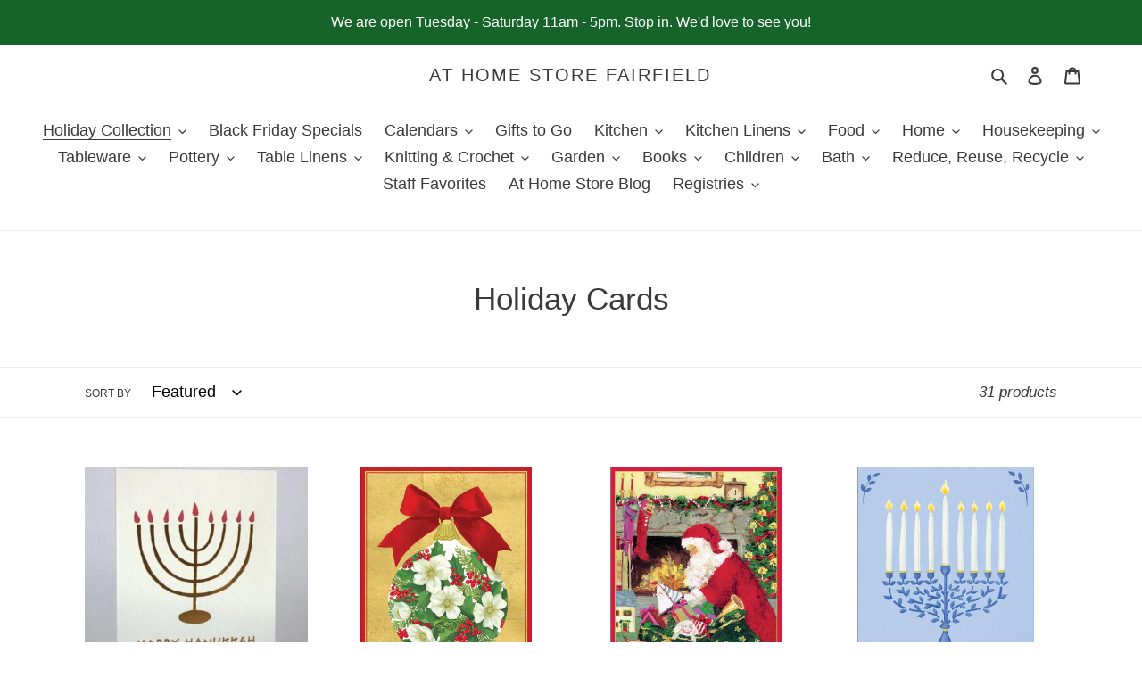

--- FILE ---
content_type: text/html; charset=utf-8
request_url: https://athomestorefairfield.com/collections/holiday-cards
body_size: 41460
content:
<!doctype html>
<html class="no-js" lang="en">
<head>
  <meta charset="utf-8">
  <meta http-equiv="X-UA-Compatible" content="IE=edge,chrome=1">
  <meta name="viewport" content="width=device-width,initial-scale=1">
  <meta name="theme-color" content="#035284">

  <link rel="preconnect" href="https://cdn.shopify.com" crossorigin>
  <link rel="preconnect" href="https://fonts.shopify.com" crossorigin>
  <link rel="preconnect" href="https://monorail-edge.shopifysvc.com"><link rel="preload" href="//athomestorefairfield.com/cdn/shop/t/51/assets/theme.css?v=27759160773657462781710268382" as="style">
  <link rel="preload" as="font" href="" type="font/woff2" crossorigin>
  <link rel="preload" as="font" href="" type="font/woff2" crossorigin>
  <link rel="preload" as="font" href="" type="font/woff2" crossorigin>
  <link rel="preload" href="//athomestorefairfield.com/cdn/shop/t/51/assets/theme.js?v=18309626396007272831710268382" as="script">
  <link rel="preload" href="//athomestorefairfield.com/cdn/shop/t/51/assets/lazysizes.js?v=63098554868324070131710268382" as="script"><link rel="canonical" href="https://athomestorefairfield.com/collections/holiday-cards"><link rel="shortcut icon" href="//athomestorefairfield.com/cdn/shop/files/at_home_favicon_32x32.png?v=1614321177" type="image/png"><title>Holiday Cards
&ndash; At Home Store Fairfield</title><!-- /snippets/social-meta-tags.liquid -->




<meta property="og:site_name" content="At Home Store Fairfield">
<meta property="og:url" content="https://athomestorefairfield.com/collections/holiday-cards">
<meta property="og:title" content="Holiday Cards">
<meta property="og:type" content="product.group">
<meta property="og:description" content="The At Home Store is a family-owned store located in Fairfield, Iowa featuring a collection of goods for the kitchen, gardening, children's clothes and toys, knitting, and housekeeping. We also have a wide selection of food and pantry items including made-in-Iowa food products as well as imported specialty items.">

<meta property="og:image" content="http://athomestorefairfield.com/cdn/shop/files/at_home_store_fairfield_hero_1920_landscape_color_2bfd3200-d87b-414f-a5f8-0ff54f8a8af9_1200x1200.png?v=1603386445">
<meta property="og:image:secure_url" content="https://athomestorefairfield.com/cdn/shop/files/at_home_store_fairfield_hero_1920_landscape_color_2bfd3200-d87b-414f-a5f8-0ff54f8a8af9_1200x1200.png?v=1603386445">


<meta name="twitter:card" content="summary_large_image">
<meta name="twitter:title" content="Holiday Cards">
<meta name="twitter:description" content="The At Home Store is a family-owned store located in Fairfield, Iowa featuring a collection of goods for the kitchen, gardening, children's clothes and toys, knitting, and housekeeping. We also have a wide selection of food and pantry items including made-in-Iowa food products as well as imported specialty items.">

  
<style data-shopify>
:root {
    --color-text: #3a3a3a;
    --color-text-rgb: 58, 58, 58;
    --color-body-text: #333232;
    --color-sale-text: #035284;
    --color-small-button-text-border: #3a3a3a;
    --color-text-field: rgba(0,0,0,0);
    --color-text-field-text: #000000;
    --color-text-field-text-rgb: 0, 0, 0;

    --color-btn-primary: #035284;
    --color-btn-primary-darker: #023352;
    --color-btn-primary-text: #ffffff;

    --color-blankstate: rgba(51, 50, 50, 0.35);
    --color-blankstate-border: rgba(51, 50, 50, 0.2);
    --color-blankstate-background: rgba(51, 50, 50, 0.1);

    --color-text-focus:#606060;
    --color-overlay-text-focus:#e6e6e6;
    --color-btn-primary-focus:#023352;
    --color-btn-social-focus:#d2d2d2;
    --color-small-button-text-border-focus:#606060;
    --predictive-search-focus:#f2f2f2;

    --color-body: #ffffff;
    --color-bg: #ffffff;
    --color-bg-rgb: 255, 255, 255;
    --color-bg-alt: rgba(51, 50, 50, 0.05);
    --color-bg-currency-selector: rgba(51, 50, 50, 0.2);

    --color-overlay-title-text: #ffffff;
    --color-image-overlay: #685858;
    --color-image-overlay-rgb: 104, 88, 88;--opacity-image-overlay: 0.3;--hover-overlay-opacity: 0.7;

    --color-border: #ebebeb;
    --color-border-form: #cccccc;
    --color-border-form-darker: #b3b3b3;

    --svg-select-icon: url(//athomestorefairfield.com/cdn/shop/t/51/assets/ico-select.svg?v=29003672709104678581710268382);
    --slick-img-url: url(//athomestorefairfield.com/cdn/shop/t/51/assets/ajax-loader.gif?v=41356863302472015721710268382);

    --font-weight-body--bold: 700;
    --font-weight-body--bolder: 700;

    --font-stack-header: Helvetica, Arial, sans-serif;
    --font-style-header: normal;
    --font-weight-header: 400;

    --font-stack-body: Helvetica, Arial, sans-serif;
    --font-style-body: normal;
    --font-weight-body: 400;

    --font-size-header: 26;

    --font-size-base: 18;

    --font-h1-desktop: 35;
    --font-h1-mobile: 32;
    --font-h2-desktop: 20;
    --font-h2-mobile: 18;
    --font-h3-mobile: 20;
    --font-h4-desktop: 17;
    --font-h4-mobile: 15;
    --font-h5-desktop: 15;
    --font-h5-mobile: 13;
    --font-h6-desktop: 14;
    --font-h6-mobile: 12;

    --font-mega-title-large-desktop: 65;

    --font-rich-text-large: 20;
    --font-rich-text-small: 15;

    
--color-video-bg: #f2f2f2;

    
    --global-color-image-loader-primary: rgba(58, 58, 58, 0.06);
    --global-color-image-loader-secondary: rgba(58, 58, 58, 0.12);
  }
</style>


  <style>*,::after,::before{box-sizing:border-box}body{margin:0}body,html{background-color:var(--color-body)}body,button{font-size:calc(var(--font-size-base) * 1px);font-family:var(--font-stack-body);font-style:var(--font-style-body);font-weight:var(--font-weight-body);color:var(--color-text);line-height:1.5}body,button{-webkit-font-smoothing:antialiased;-webkit-text-size-adjust:100%}.border-bottom{border-bottom:1px solid var(--color-border)}.btn--link{background-color:transparent;border:0;margin:0;color:var(--color-text);text-align:left}.text-right{text-align:right}.icon{display:inline-block;width:20px;height:20px;vertical-align:middle;fill:currentColor}.icon__fallback-text,.visually-hidden{position:absolute!important;overflow:hidden;clip:rect(0 0 0 0);height:1px;width:1px;margin:-1px;padding:0;border:0}svg.icon:not(.icon--full-color) circle,svg.icon:not(.icon--full-color) ellipse,svg.icon:not(.icon--full-color) g,svg.icon:not(.icon--full-color) line,svg.icon:not(.icon--full-color) path,svg.icon:not(.icon--full-color) polygon,svg.icon:not(.icon--full-color) polyline,svg.icon:not(.icon--full-color) rect,symbol.icon:not(.icon--full-color) circle,symbol.icon:not(.icon--full-color) ellipse,symbol.icon:not(.icon--full-color) g,symbol.icon:not(.icon--full-color) line,symbol.icon:not(.icon--full-color) path,symbol.icon:not(.icon--full-color) polygon,symbol.icon:not(.icon--full-color) polyline,symbol.icon:not(.icon--full-color) rect{fill:inherit;stroke:inherit}li{list-style:none}.list--inline{padding:0;margin:0}.list--inline>li{display:inline-block;margin-bottom:0;vertical-align:middle}a{color:var(--color-text);text-decoration:none}.h1,.h2,h1,h2{margin:0 0 17.5px;font-family:var(--font-stack-header);font-style:var(--font-style-header);font-weight:var(--font-weight-header);line-height:1.2;overflow-wrap:break-word;word-wrap:break-word}.h1 a,.h2 a,h1 a,h2 a{color:inherit;text-decoration:none;font-weight:inherit}.h1,h1{font-size:calc(((var(--font-h1-desktop))/ (var(--font-size-base))) * 1em);text-transform:none;letter-spacing:0}@media only screen and (max-width:749px){.h1,h1{font-size:calc(((var(--font-h1-mobile))/ (var(--font-size-base))) * 1em)}}.h2,h2{font-size:calc(((var(--font-h2-desktop))/ (var(--font-size-base))) * 1em);text-transform:uppercase;letter-spacing:.1em}@media only screen and (max-width:749px){.h2,h2{font-size:calc(((var(--font-h2-mobile))/ (var(--font-size-base))) * 1em)}}p{color:var(--color-body-text);margin:0 0 19.44444px}@media only screen and (max-width:749px){p{font-size:calc(((var(--font-size-base) - 1)/ (var(--font-size-base))) * 1em)}}p:last-child{margin-bottom:0}@media only screen and (max-width:749px){.small--hide{display:none!important}}.grid{list-style:none;margin:0;padding:0;margin-left:-30px}.grid::after{content:'';display:table;clear:both}@media only screen and (max-width:749px){.grid{margin-left:-22px}}.grid::after{content:'';display:table;clear:both}.grid--no-gutters{margin-left:0}.grid--no-gutters .grid__item{padding-left:0}.grid--table{display:table;table-layout:fixed;width:100%}.grid--table>.grid__item{float:none;display:table-cell;vertical-align:middle}.grid__item{float:left;padding-left:30px;width:100%}@media only screen and (max-width:749px){.grid__item{padding-left:22px}}.grid__item[class*="--push"]{position:relative}@media only screen and (min-width:750px){.medium-up--one-quarter{width:25%}.medium-up--push-one-third{width:33.33%}.medium-up--one-half{width:50%}.medium-up--push-one-third{left:33.33%;position:relative}}.site-header{position:relative;background-color:var(--color-body)}@media only screen and (max-width:749px){.site-header{border-bottom:1px solid var(--color-border)}}@media only screen and (min-width:750px){.site-header{padding:0 55px}.site-header.logo--center{padding-top:30px}}.site-header__logo{margin:15px 0}.logo-align--center .site-header__logo{text-align:center;margin:0 auto}@media only screen and (max-width:749px){.logo-align--center .site-header__logo{text-align:left;margin:15px 0}}@media only screen and (max-width:749px){.site-header__logo{padding-left:22px;text-align:left}.site-header__logo img{margin:0}}.site-header__logo-link{display:inline-block;word-break:break-word}@media only screen and (min-width:750px){.logo-align--center .site-header__logo-link{margin:0 auto}}.site-header__logo-image{display:block}@media only screen and (min-width:750px){.site-header__logo-image{margin:0 auto}}.site-header__logo-image img{width:100%}.site-header__logo-image--centered img{margin:0 auto}.site-header__logo img{display:block}.site-header__icons{position:relative;white-space:nowrap}@media only screen and (max-width:749px){.site-header__icons{width:auto;padding-right:13px}.site-header__icons .btn--link,.site-header__icons .site-header__cart{font-size:calc(((var(--font-size-base))/ (var(--font-size-base))) * 1em)}}.site-header__icons-wrapper{position:relative;display:-webkit-flex;display:-ms-flexbox;display:flex;width:100%;-ms-flex-align:center;-webkit-align-items:center;-moz-align-items:center;-ms-align-items:center;-o-align-items:center;align-items:center;-webkit-justify-content:flex-end;-ms-justify-content:flex-end;justify-content:flex-end}.site-header__account,.site-header__cart,.site-header__search{position:relative}.site-header__search.site-header__icon{display:none}@media only screen and (min-width:1400px){.site-header__search.site-header__icon{display:block}}.site-header__search-toggle{display:block}@media only screen and (min-width:750px){.site-header__account,.site-header__cart{padding:10px 11px}}.site-header__cart-title,.site-header__search-title{position:absolute!important;overflow:hidden;clip:rect(0 0 0 0);height:1px;width:1px;margin:-1px;padding:0;border:0;display:block;vertical-align:middle}.site-header__cart-title{margin-right:3px}.site-header__cart-count{display:flex;align-items:center;justify-content:center;position:absolute;right:.4rem;top:.2rem;font-weight:700;background-color:var(--color-btn-primary);color:var(--color-btn-primary-text);border-radius:50%;min-width:1em;height:1em}.site-header__cart-count span{font-family:HelveticaNeue,"Helvetica Neue",Helvetica,Arial,sans-serif;font-size:calc(11em / 16);line-height:1}@media only screen and (max-width:749px){.site-header__cart-count{top:calc(7em / 16);right:0;border-radius:50%;min-width:calc(19em / 16);height:calc(19em / 16)}}@media only screen and (max-width:749px){.site-header__cart-count span{padding:.25em calc(6em / 16);font-size:12px}}.site-header__menu{display:none}@media only screen and (max-width:749px){.site-header__icon{display:inline-block;vertical-align:middle;padding:10px 11px;margin:0}}@media only screen and (min-width:750px){.site-header__icon .icon-search{margin-right:3px}}.announcement-bar{z-index:10;position:relative;text-align:center;border-bottom:1px solid transparent;padding:2px}.announcement-bar__link{display:block}.announcement-bar__message{display:block;padding:11px 22px;font-size:calc(((16)/ (var(--font-size-base))) * 1em);font-weight:var(--font-weight-header)}@media only screen and (min-width:750px){.announcement-bar__message{padding-left:55px;padding-right:55px}}.site-nav{position:relative;padding:0;text-align:center;margin:25px 0}.site-nav a{padding:3px 10px}.site-nav__link{display:block;white-space:nowrap}.site-nav--centered .site-nav__link{padding-top:0}.site-nav__link .icon-chevron-down{width:calc(8em / 16);height:calc(8em / 16);margin-left:.5rem}.site-nav__label{border-bottom:1px solid transparent}.site-nav__link--active .site-nav__label{border-bottom-color:var(--color-text)}.site-nav__link--button{border:none;background-color:transparent;padding:3px 10px}.site-header__mobile-nav{z-index:11;position:relative;background-color:var(--color-body)}@media only screen and (max-width:749px){.site-header__mobile-nav{display:-webkit-flex;display:-ms-flexbox;display:flex;width:100%;-ms-flex-align:center;-webkit-align-items:center;-moz-align-items:center;-ms-align-items:center;-o-align-items:center;align-items:center}}.mobile-nav--open .icon-close{display:none}.main-content{opacity:0}.main-content .shopify-section{display:none}.main-content .shopify-section:first-child{display:inherit}.critical-hidden{display:none}</style>

  <script>
    window.performance.mark('debut:theme_stylesheet_loaded.start');

    function onLoadStylesheet() {
      performance.mark('debut:theme_stylesheet_loaded.end');
      performance.measure('debut:theme_stylesheet_loaded', 'debut:theme_stylesheet_loaded.start', 'debut:theme_stylesheet_loaded.end');

      var url = "//athomestorefairfield.com/cdn/shop/t/51/assets/theme.css?v=27759160773657462781710268382";
      var link = document.querySelector('link[href="' + url + '"]');
      link.loaded = true;
      link.dispatchEvent(new Event('load'));
    }
  </script>

  <link rel="stylesheet" href="//athomestorefairfield.com/cdn/shop/t/51/assets/theme.css?v=27759160773657462781710268382" type="text/css" media="print" onload="this.media='all';onLoadStylesheet()">

  <style>
    
    
    
    
    
    
  </style>

  <script>
    var theme = {
      breakpoints: {
        medium: 750,
        large: 990,
        widescreen: 1400
      },
      strings: {
        addToCart: "Add to cart",
        soldOut: "Sold out",
        unavailable: "Unavailable",
        regularPrice: "Regular price",
        salePrice: "Sale price",
        sale: "Sale",
        fromLowestPrice: "from [price]",
        vendor: "Vendor",
        showMore: "Show More",
        showLess: "Show Less",
        searchFor: "Search for",
        addressError: "Error looking up that address",
        addressNoResults: "No results for that address",
        addressQueryLimit: "You have exceeded the Google API usage limit. Consider upgrading to a \u003ca href=\"https:\/\/developers.google.com\/maps\/premium\/usage-limits\"\u003ePremium Plan\u003c\/a\u003e.",
        authError: "There was a problem authenticating your Google Maps account.",
        newWindow: "Opens in a new window.",
        external: "Opens external website.",
        newWindowExternal: "Opens external website in a new window.",
        removeLabel: "Remove [product]",
        update: "Update",
        quantity: "Quantity",
        discountedTotal: "Discounted total",
        regularTotal: "Regular total",
        priceColumn: "See Price column for discount details.",
        quantityMinimumMessage: "Quantity must be 1 or more",
        cartError: "There was an error while updating your cart. Please try again.",
        removedItemMessage: "Removed \u003cspan class=\"cart__removed-product-details\"\u003e([quantity]) [link]\u003c\/span\u003e from your cart.",
        unitPrice: "Unit price",
        unitPriceSeparator: "per",
        oneCartCount: "1 item",
        otherCartCount: "[count] items",
        quantityLabel: "Quantity: [count]",
        products: "Products",
        loading: "Loading",
        number_of_results: "[result_number] of [results_count]",
        number_of_results_found: "[results_count] results found",
        one_result_found: "1 result found"
      },
      moneyFormat: "${{amount}}",
      moneyFormatWithCurrency: "${{amount}} USD",
      settings: {
        predictiveSearchEnabled: true,
        predictiveSearchShowPrice: false,
        predictiveSearchShowVendor: false
      },
      stylesheet: "//athomestorefairfield.com/cdn/shop/t/51/assets/theme.css?v=27759160773657462781710268382"
    }

    document.documentElement.className = document.documentElement.className.replace('no-js', 'js');
  </script><script src="//athomestorefairfield.com/cdn/shop/t/51/assets/theme.js?v=18309626396007272831710268382" defer="defer"></script>
  <script src="//athomestorefairfield.com/cdn/shop/t/51/assets/lazysizes.js?v=63098554868324070131710268382" async="async"></script>

  <script type="text/javascript">
    if (window.MSInputMethodContext && document.documentMode) {
      var scripts = document.getElementsByTagName('script')[0];
      var polyfill = document.createElement("script");
      polyfill.defer = true;
      polyfill.src = "//athomestorefairfield.com/cdn/shop/t/51/assets/ie11CustomProperties.min.js?v=146208399201472936201710268382";

      scripts.parentNode.insertBefore(polyfill, scripts);
    }
  </script>

  <script>window.performance && window.performance.mark && window.performance.mark('shopify.content_for_header.start');</script><meta name="google-site-verification" content="F8sSBa8izVKSYqKP7rhgkxULSJ_2_p6PyN_Um5FzUbw">
<meta id="shopify-digital-wallet" name="shopify-digital-wallet" content="/35771646089/digital_wallets/dialog">
<meta name="shopify-checkout-api-token" content="d11b8fd02540ec4276d73f90be79bded">
<link rel="alternate" type="application/atom+xml" title="Feed" href="/collections/holiday-cards.atom" />
<link rel="alternate" type="application/json+oembed" href="https://athomestorefairfield.com/collections/holiday-cards.oembed">
<script async="async" src="/checkouts/internal/preloads.js?locale=en-US"></script>
<link rel="preconnect" href="https://shop.app" crossorigin="anonymous">
<script async="async" src="https://shop.app/checkouts/internal/preloads.js?locale=en-US&shop_id=35771646089" crossorigin="anonymous"></script>
<script id="shopify-features" type="application/json">{"accessToken":"d11b8fd02540ec4276d73f90be79bded","betas":["rich-media-storefront-analytics"],"domain":"athomestorefairfield.com","predictiveSearch":true,"shopId":35771646089,"locale":"en"}</script>
<script>var Shopify = Shopify || {};
Shopify.shop = "at-home-store-fairfield.myshopify.com";
Shopify.locale = "en";
Shopify.currency = {"active":"USD","rate":"1.0"};
Shopify.country = "US";
Shopify.theme = {"name":"Swym Copy of Debut - (06\/08\/21)","id":140865962199,"schema_name":"Debut","schema_version":"17.5.2","theme_store_id":null,"role":"main"};
Shopify.theme.handle = "null";
Shopify.theme.style = {"id":null,"handle":null};
Shopify.cdnHost = "athomestorefairfield.com/cdn";
Shopify.routes = Shopify.routes || {};
Shopify.routes.root = "/";</script>
<script type="module">!function(o){(o.Shopify=o.Shopify||{}).modules=!0}(window);</script>
<script>!function(o){function n(){var o=[];function n(){o.push(Array.prototype.slice.apply(arguments))}return n.q=o,n}var t=o.Shopify=o.Shopify||{};t.loadFeatures=n(),t.autoloadFeatures=n()}(window);</script>
<script>
  window.ShopifyPay = window.ShopifyPay || {};
  window.ShopifyPay.apiHost = "shop.app\/pay";
  window.ShopifyPay.redirectState = null;
</script>
<script id="shop-js-analytics" type="application/json">{"pageType":"collection"}</script>
<script defer="defer" async type="module" src="//athomestorefairfield.com/cdn/shopifycloud/shop-js/modules/v2/client.init-shop-cart-sync_BT-GjEfc.en.esm.js"></script>
<script defer="defer" async type="module" src="//athomestorefairfield.com/cdn/shopifycloud/shop-js/modules/v2/chunk.common_D58fp_Oc.esm.js"></script>
<script defer="defer" async type="module" src="//athomestorefairfield.com/cdn/shopifycloud/shop-js/modules/v2/chunk.modal_xMitdFEc.esm.js"></script>
<script type="module">
  await import("//athomestorefairfield.com/cdn/shopifycloud/shop-js/modules/v2/client.init-shop-cart-sync_BT-GjEfc.en.esm.js");
await import("//athomestorefairfield.com/cdn/shopifycloud/shop-js/modules/v2/chunk.common_D58fp_Oc.esm.js");
await import("//athomestorefairfield.com/cdn/shopifycloud/shop-js/modules/v2/chunk.modal_xMitdFEc.esm.js");

  window.Shopify.SignInWithShop?.initShopCartSync?.({"fedCMEnabled":true,"windoidEnabled":true});

</script>
<script>
  window.Shopify = window.Shopify || {};
  if (!window.Shopify.featureAssets) window.Shopify.featureAssets = {};
  window.Shopify.featureAssets['shop-js'] = {"shop-cart-sync":["modules/v2/client.shop-cart-sync_DZOKe7Ll.en.esm.js","modules/v2/chunk.common_D58fp_Oc.esm.js","modules/v2/chunk.modal_xMitdFEc.esm.js"],"init-fed-cm":["modules/v2/client.init-fed-cm_B6oLuCjv.en.esm.js","modules/v2/chunk.common_D58fp_Oc.esm.js","modules/v2/chunk.modal_xMitdFEc.esm.js"],"shop-cash-offers":["modules/v2/client.shop-cash-offers_D2sdYoxE.en.esm.js","modules/v2/chunk.common_D58fp_Oc.esm.js","modules/v2/chunk.modal_xMitdFEc.esm.js"],"shop-login-button":["modules/v2/client.shop-login-button_QeVjl5Y3.en.esm.js","modules/v2/chunk.common_D58fp_Oc.esm.js","modules/v2/chunk.modal_xMitdFEc.esm.js"],"pay-button":["modules/v2/client.pay-button_DXTOsIq6.en.esm.js","modules/v2/chunk.common_D58fp_Oc.esm.js","modules/v2/chunk.modal_xMitdFEc.esm.js"],"shop-button":["modules/v2/client.shop-button_DQZHx9pm.en.esm.js","modules/v2/chunk.common_D58fp_Oc.esm.js","modules/v2/chunk.modal_xMitdFEc.esm.js"],"avatar":["modules/v2/client.avatar_BTnouDA3.en.esm.js"],"init-windoid":["modules/v2/client.init-windoid_CR1B-cfM.en.esm.js","modules/v2/chunk.common_D58fp_Oc.esm.js","modules/v2/chunk.modal_xMitdFEc.esm.js"],"init-shop-for-new-customer-accounts":["modules/v2/client.init-shop-for-new-customer-accounts_C_vY_xzh.en.esm.js","modules/v2/client.shop-login-button_QeVjl5Y3.en.esm.js","modules/v2/chunk.common_D58fp_Oc.esm.js","modules/v2/chunk.modal_xMitdFEc.esm.js"],"init-shop-email-lookup-coordinator":["modules/v2/client.init-shop-email-lookup-coordinator_BI7n9ZSv.en.esm.js","modules/v2/chunk.common_D58fp_Oc.esm.js","modules/v2/chunk.modal_xMitdFEc.esm.js"],"init-shop-cart-sync":["modules/v2/client.init-shop-cart-sync_BT-GjEfc.en.esm.js","modules/v2/chunk.common_D58fp_Oc.esm.js","modules/v2/chunk.modal_xMitdFEc.esm.js"],"shop-toast-manager":["modules/v2/client.shop-toast-manager_DiYdP3xc.en.esm.js","modules/v2/chunk.common_D58fp_Oc.esm.js","modules/v2/chunk.modal_xMitdFEc.esm.js"],"init-customer-accounts":["modules/v2/client.init-customer-accounts_D9ZNqS-Q.en.esm.js","modules/v2/client.shop-login-button_QeVjl5Y3.en.esm.js","modules/v2/chunk.common_D58fp_Oc.esm.js","modules/v2/chunk.modal_xMitdFEc.esm.js"],"init-customer-accounts-sign-up":["modules/v2/client.init-customer-accounts-sign-up_iGw4briv.en.esm.js","modules/v2/client.shop-login-button_QeVjl5Y3.en.esm.js","modules/v2/chunk.common_D58fp_Oc.esm.js","modules/v2/chunk.modal_xMitdFEc.esm.js"],"shop-follow-button":["modules/v2/client.shop-follow-button_CqMgW2wH.en.esm.js","modules/v2/chunk.common_D58fp_Oc.esm.js","modules/v2/chunk.modal_xMitdFEc.esm.js"],"checkout-modal":["modules/v2/client.checkout-modal_xHeaAweL.en.esm.js","modules/v2/chunk.common_D58fp_Oc.esm.js","modules/v2/chunk.modal_xMitdFEc.esm.js"],"shop-login":["modules/v2/client.shop-login_D91U-Q7h.en.esm.js","modules/v2/chunk.common_D58fp_Oc.esm.js","modules/v2/chunk.modal_xMitdFEc.esm.js"],"lead-capture":["modules/v2/client.lead-capture_BJmE1dJe.en.esm.js","modules/v2/chunk.common_D58fp_Oc.esm.js","modules/v2/chunk.modal_xMitdFEc.esm.js"],"payment-terms":["modules/v2/client.payment-terms_Ci9AEqFq.en.esm.js","modules/v2/chunk.common_D58fp_Oc.esm.js","modules/v2/chunk.modal_xMitdFEc.esm.js"]};
</script>
<script>(function() {
  var isLoaded = false;
  function asyncLoad() {
    if (isLoaded) return;
    isLoaded = true;
    var urls = ["https:\/\/egw-app.herokuapp.com\/get_script\/5324152afd0a11eaa6a306807b925ed8.js?v=378691\u0026shop=at-home-store-fairfield.myshopify.com"];
    for (var i = 0; i < urls.length; i++) {
      var s = document.createElement('script');
      s.type = 'text/javascript';
      s.async = true;
      s.src = urls[i];
      var x = document.getElementsByTagName('script')[0];
      x.parentNode.insertBefore(s, x);
    }
  };
  if(window.attachEvent) {
    window.attachEvent('onload', asyncLoad);
  } else {
    window.addEventListener('load', asyncLoad, false);
  }
})();</script>
<script id="__st">var __st={"a":35771646089,"offset":-21600,"reqid":"685c102e-edeb-4f9f-b603-ed230e132580-1769265883","pageurl":"athomestorefairfield.com\/collections\/holiday-cards","u":"fe8c6b5f7e96","p":"collection","rtyp":"collection","rid":395338809559};</script>
<script>window.ShopifyPaypalV4VisibilityTracking = true;</script>
<script id="captcha-bootstrap">!function(){'use strict';const t='contact',e='account',n='new_comment',o=[[t,t],['blogs',n],['comments',n],[t,'customer']],c=[[e,'customer_login'],[e,'guest_login'],[e,'recover_customer_password'],[e,'create_customer']],r=t=>t.map((([t,e])=>`form[action*='/${t}']:not([data-nocaptcha='true']) input[name='form_type'][value='${e}']`)).join(','),a=t=>()=>t?[...document.querySelectorAll(t)].map((t=>t.form)):[];function s(){const t=[...o],e=r(t);return a(e)}const i='password',u='form_key',d=['recaptcha-v3-token','g-recaptcha-response','h-captcha-response',i],f=()=>{try{return window.sessionStorage}catch{return}},m='__shopify_v',_=t=>t.elements[u];function p(t,e,n=!1){try{const o=window.sessionStorage,c=JSON.parse(o.getItem(e)),{data:r}=function(t){const{data:e,action:n}=t;return t[m]||n?{data:e,action:n}:{data:t,action:n}}(c);for(const[e,n]of Object.entries(r))t.elements[e]&&(t.elements[e].value=n);n&&o.removeItem(e)}catch(o){console.error('form repopulation failed',{error:o})}}const l='form_type',E='cptcha';function T(t){t.dataset[E]=!0}const w=window,h=w.document,L='Shopify',v='ce_forms',y='captcha';let A=!1;((t,e)=>{const n=(g='f06e6c50-85a8-45c8-87d0-21a2b65856fe',I='https://cdn.shopify.com/shopifycloud/storefront-forms-hcaptcha/ce_storefront_forms_captcha_hcaptcha.v1.5.2.iife.js',D={infoText:'Protected by hCaptcha',privacyText:'Privacy',termsText:'Terms'},(t,e,n)=>{const o=w[L][v],c=o.bindForm;if(c)return c(t,g,e,D).then(n);var r;o.q.push([[t,g,e,D],n]),r=I,A||(h.body.append(Object.assign(h.createElement('script'),{id:'captcha-provider',async:!0,src:r})),A=!0)});var g,I,D;w[L]=w[L]||{},w[L][v]=w[L][v]||{},w[L][v].q=[],w[L][y]=w[L][y]||{},w[L][y].protect=function(t,e){n(t,void 0,e),T(t)},Object.freeze(w[L][y]),function(t,e,n,w,h,L){const[v,y,A,g]=function(t,e,n){const i=e?o:[],u=t?c:[],d=[...i,...u],f=r(d),m=r(i),_=r(d.filter((([t,e])=>n.includes(e))));return[a(f),a(m),a(_),s()]}(w,h,L),I=t=>{const e=t.target;return e instanceof HTMLFormElement?e:e&&e.form},D=t=>v().includes(t);t.addEventListener('submit',(t=>{const e=I(t);if(!e)return;const n=D(e)&&!e.dataset.hcaptchaBound&&!e.dataset.recaptchaBound,o=_(e),c=g().includes(e)&&(!o||!o.value);(n||c)&&t.preventDefault(),c&&!n&&(function(t){try{if(!f())return;!function(t){const e=f();if(!e)return;const n=_(t);if(!n)return;const o=n.value;o&&e.removeItem(o)}(t);const e=Array.from(Array(32),(()=>Math.random().toString(36)[2])).join('');!function(t,e){_(t)||t.append(Object.assign(document.createElement('input'),{type:'hidden',name:u})),t.elements[u].value=e}(t,e),function(t,e){const n=f();if(!n)return;const o=[...t.querySelectorAll(`input[type='${i}']`)].map((({name:t})=>t)),c=[...d,...o],r={};for(const[a,s]of new FormData(t).entries())c.includes(a)||(r[a]=s);n.setItem(e,JSON.stringify({[m]:1,action:t.action,data:r}))}(t,e)}catch(e){console.error('failed to persist form',e)}}(e),e.submit())}));const S=(t,e)=>{t&&!t.dataset[E]&&(n(t,e.some((e=>e===t))),T(t))};for(const o of['focusin','change'])t.addEventListener(o,(t=>{const e=I(t);D(e)&&S(e,y())}));const B=e.get('form_key'),M=e.get(l),P=B&&M;t.addEventListener('DOMContentLoaded',(()=>{const t=y();if(P)for(const e of t)e.elements[l].value===M&&p(e,B);[...new Set([...A(),...v().filter((t=>'true'===t.dataset.shopifyCaptcha))])].forEach((e=>S(e,t)))}))}(h,new URLSearchParams(w.location.search),n,t,e,['guest_login'])})(!0,!0)}();</script>
<script integrity="sha256-4kQ18oKyAcykRKYeNunJcIwy7WH5gtpwJnB7kiuLZ1E=" data-source-attribution="shopify.loadfeatures" defer="defer" src="//athomestorefairfield.com/cdn/shopifycloud/storefront/assets/storefront/load_feature-a0a9edcb.js" crossorigin="anonymous"></script>
<script crossorigin="anonymous" defer="defer" src="//athomestorefairfield.com/cdn/shopifycloud/storefront/assets/shopify_pay/storefront-65b4c6d7.js?v=20250812"></script>
<script data-source-attribution="shopify.dynamic_checkout.dynamic.init">var Shopify=Shopify||{};Shopify.PaymentButton=Shopify.PaymentButton||{isStorefrontPortableWallets:!0,init:function(){window.Shopify.PaymentButton.init=function(){};var t=document.createElement("script");t.src="https://athomestorefairfield.com/cdn/shopifycloud/portable-wallets/latest/portable-wallets.en.js",t.type="module",document.head.appendChild(t)}};
</script>
<script data-source-attribution="shopify.dynamic_checkout.buyer_consent">
  function portableWalletsHideBuyerConsent(e){var t=document.getElementById("shopify-buyer-consent"),n=document.getElementById("shopify-subscription-policy-button");t&&n&&(t.classList.add("hidden"),t.setAttribute("aria-hidden","true"),n.removeEventListener("click",e))}function portableWalletsShowBuyerConsent(e){var t=document.getElementById("shopify-buyer-consent"),n=document.getElementById("shopify-subscription-policy-button");t&&n&&(t.classList.remove("hidden"),t.removeAttribute("aria-hidden"),n.addEventListener("click",e))}window.Shopify?.PaymentButton&&(window.Shopify.PaymentButton.hideBuyerConsent=portableWalletsHideBuyerConsent,window.Shopify.PaymentButton.showBuyerConsent=portableWalletsShowBuyerConsent);
</script>
<script data-source-attribution="shopify.dynamic_checkout.cart.bootstrap">document.addEventListener("DOMContentLoaded",(function(){function t(){return document.querySelector("shopify-accelerated-checkout-cart, shopify-accelerated-checkout")}if(t())Shopify.PaymentButton.init();else{new MutationObserver((function(e,n){t()&&(Shopify.PaymentButton.init(),n.disconnect())})).observe(document.body,{childList:!0,subtree:!0})}}));
</script>
<link id="shopify-accelerated-checkout-styles" rel="stylesheet" media="screen" href="https://athomestorefairfield.com/cdn/shopifycloud/portable-wallets/latest/accelerated-checkout-backwards-compat.css" crossorigin="anonymous">
<style id="shopify-accelerated-checkout-cart">
        #shopify-buyer-consent {
  margin-top: 1em;
  display: inline-block;
  width: 100%;
}

#shopify-buyer-consent.hidden {
  display: none;
}

#shopify-subscription-policy-button {
  background: none;
  border: none;
  padding: 0;
  text-decoration: underline;
  font-size: inherit;
  cursor: pointer;
}

#shopify-subscription-policy-button::before {
  box-shadow: none;
}

      </style>

<script>window.performance && window.performance.mark && window.performance.mark('shopify.content_for_header.end');</script>

<!-- GS-Inventory Start. Do not change -->


<script async type="text/javascript" src="https://gravity-apps.com/showinventory/js/shopify/gsinventory7906.js?v=e82b155ff7b62bbb7543a9e9294d2360"></script>
<!-- GS-Inventory End. Do not change  --><link href="https://monorail-edge.shopifysvc.com" rel="dns-prefetch">
<script>(function(){if ("sendBeacon" in navigator && "performance" in window) {try {var session_token_from_headers = performance.getEntriesByType('navigation')[0].serverTiming.find(x => x.name == '_s').description;} catch {var session_token_from_headers = undefined;}var session_cookie_matches = document.cookie.match(/_shopify_s=([^;]*)/);var session_token_from_cookie = session_cookie_matches && session_cookie_matches.length === 2 ? session_cookie_matches[1] : "";var session_token = session_token_from_headers || session_token_from_cookie || "";function handle_abandonment_event(e) {var entries = performance.getEntries().filter(function(entry) {return /monorail-edge.shopifysvc.com/.test(entry.name);});if (!window.abandonment_tracked && entries.length === 0) {window.abandonment_tracked = true;var currentMs = Date.now();var navigation_start = performance.timing.navigationStart;var payload = {shop_id: 35771646089,url: window.location.href,navigation_start,duration: currentMs - navigation_start,session_token,page_type: "collection"};window.navigator.sendBeacon("https://monorail-edge.shopifysvc.com/v1/produce", JSON.stringify({schema_id: "online_store_buyer_site_abandonment/1.1",payload: payload,metadata: {event_created_at_ms: currentMs,event_sent_at_ms: currentMs}}));}}window.addEventListener('pagehide', handle_abandonment_event);}}());</script>
<script id="web-pixels-manager-setup">(function e(e,d,r,n,o){if(void 0===o&&(o={}),!Boolean(null===(a=null===(i=window.Shopify)||void 0===i?void 0:i.analytics)||void 0===a?void 0:a.replayQueue)){var i,a;window.Shopify=window.Shopify||{};var t=window.Shopify;t.analytics=t.analytics||{};var s=t.analytics;s.replayQueue=[],s.publish=function(e,d,r){return s.replayQueue.push([e,d,r]),!0};try{self.performance.mark("wpm:start")}catch(e){}var l=function(){var e={modern:/Edge?\/(1{2}[4-9]|1[2-9]\d|[2-9]\d{2}|\d{4,})\.\d+(\.\d+|)|Firefox\/(1{2}[4-9]|1[2-9]\d|[2-9]\d{2}|\d{4,})\.\d+(\.\d+|)|Chrom(ium|e)\/(9{2}|\d{3,})\.\d+(\.\d+|)|(Maci|X1{2}).+ Version\/(15\.\d+|(1[6-9]|[2-9]\d|\d{3,})\.\d+)([,.]\d+|)( \(\w+\)|)( Mobile\/\w+|) Safari\/|Chrome.+OPR\/(9{2}|\d{3,})\.\d+\.\d+|(CPU[ +]OS|iPhone[ +]OS|CPU[ +]iPhone|CPU IPhone OS|CPU iPad OS)[ +]+(15[._]\d+|(1[6-9]|[2-9]\d|\d{3,})[._]\d+)([._]\d+|)|Android:?[ /-](13[3-9]|1[4-9]\d|[2-9]\d{2}|\d{4,})(\.\d+|)(\.\d+|)|Android.+Firefox\/(13[5-9]|1[4-9]\d|[2-9]\d{2}|\d{4,})\.\d+(\.\d+|)|Android.+Chrom(ium|e)\/(13[3-9]|1[4-9]\d|[2-9]\d{2}|\d{4,})\.\d+(\.\d+|)|SamsungBrowser\/([2-9]\d|\d{3,})\.\d+/,legacy:/Edge?\/(1[6-9]|[2-9]\d|\d{3,})\.\d+(\.\d+|)|Firefox\/(5[4-9]|[6-9]\d|\d{3,})\.\d+(\.\d+|)|Chrom(ium|e)\/(5[1-9]|[6-9]\d|\d{3,})\.\d+(\.\d+|)([\d.]+$|.*Safari\/(?![\d.]+ Edge\/[\d.]+$))|(Maci|X1{2}).+ Version\/(10\.\d+|(1[1-9]|[2-9]\d|\d{3,})\.\d+)([,.]\d+|)( \(\w+\)|)( Mobile\/\w+|) Safari\/|Chrome.+OPR\/(3[89]|[4-9]\d|\d{3,})\.\d+\.\d+|(CPU[ +]OS|iPhone[ +]OS|CPU[ +]iPhone|CPU IPhone OS|CPU iPad OS)[ +]+(10[._]\d+|(1[1-9]|[2-9]\d|\d{3,})[._]\d+)([._]\d+|)|Android:?[ /-](13[3-9]|1[4-9]\d|[2-9]\d{2}|\d{4,})(\.\d+|)(\.\d+|)|Mobile Safari.+OPR\/([89]\d|\d{3,})\.\d+\.\d+|Android.+Firefox\/(13[5-9]|1[4-9]\d|[2-9]\d{2}|\d{4,})\.\d+(\.\d+|)|Android.+Chrom(ium|e)\/(13[3-9]|1[4-9]\d|[2-9]\d{2}|\d{4,})\.\d+(\.\d+|)|Android.+(UC? ?Browser|UCWEB|U3)[ /]?(15\.([5-9]|\d{2,})|(1[6-9]|[2-9]\d|\d{3,})\.\d+)\.\d+|SamsungBrowser\/(5\.\d+|([6-9]|\d{2,})\.\d+)|Android.+MQ{2}Browser\/(14(\.(9|\d{2,})|)|(1[5-9]|[2-9]\d|\d{3,})(\.\d+|))(\.\d+|)|K[Aa][Ii]OS\/(3\.\d+|([4-9]|\d{2,})\.\d+)(\.\d+|)/},d=e.modern,r=e.legacy,n=navigator.userAgent;return n.match(d)?"modern":n.match(r)?"legacy":"unknown"}(),u="modern"===l?"modern":"legacy",c=(null!=n?n:{modern:"",legacy:""})[u],f=function(e){return[e.baseUrl,"/wpm","/b",e.hashVersion,"modern"===e.buildTarget?"m":"l",".js"].join("")}({baseUrl:d,hashVersion:r,buildTarget:u}),m=function(e){var d=e.version,r=e.bundleTarget,n=e.surface,o=e.pageUrl,i=e.monorailEndpoint;return{emit:function(e){var a=e.status,t=e.errorMsg,s=(new Date).getTime(),l=JSON.stringify({metadata:{event_sent_at_ms:s},events:[{schema_id:"web_pixels_manager_load/3.1",payload:{version:d,bundle_target:r,page_url:o,status:a,surface:n,error_msg:t},metadata:{event_created_at_ms:s}}]});if(!i)return console&&console.warn&&console.warn("[Web Pixels Manager] No Monorail endpoint provided, skipping logging."),!1;try{return self.navigator.sendBeacon.bind(self.navigator)(i,l)}catch(e){}var u=new XMLHttpRequest;try{return u.open("POST",i,!0),u.setRequestHeader("Content-Type","text/plain"),u.send(l),!0}catch(e){return console&&console.warn&&console.warn("[Web Pixels Manager] Got an unhandled error while logging to Monorail."),!1}}}}({version:r,bundleTarget:l,surface:e.surface,pageUrl:self.location.href,monorailEndpoint:e.monorailEndpoint});try{o.browserTarget=l,function(e){var d=e.src,r=e.async,n=void 0===r||r,o=e.onload,i=e.onerror,a=e.sri,t=e.scriptDataAttributes,s=void 0===t?{}:t,l=document.createElement("script"),u=document.querySelector("head"),c=document.querySelector("body");if(l.async=n,l.src=d,a&&(l.integrity=a,l.crossOrigin="anonymous"),s)for(var f in s)if(Object.prototype.hasOwnProperty.call(s,f))try{l.dataset[f]=s[f]}catch(e){}if(o&&l.addEventListener("load",o),i&&l.addEventListener("error",i),u)u.appendChild(l);else{if(!c)throw new Error("Did not find a head or body element to append the script");c.appendChild(l)}}({src:f,async:!0,onload:function(){if(!function(){var e,d;return Boolean(null===(d=null===(e=window.Shopify)||void 0===e?void 0:e.analytics)||void 0===d?void 0:d.initialized)}()){var d=window.webPixelsManager.init(e)||void 0;if(d){var r=window.Shopify.analytics;r.replayQueue.forEach((function(e){var r=e[0],n=e[1],o=e[2];d.publishCustomEvent(r,n,o)})),r.replayQueue=[],r.publish=d.publishCustomEvent,r.visitor=d.visitor,r.initialized=!0}}},onerror:function(){return m.emit({status:"failed",errorMsg:"".concat(f," has failed to load")})},sri:function(e){var d=/^sha384-[A-Za-z0-9+/=]+$/;return"string"==typeof e&&d.test(e)}(c)?c:"",scriptDataAttributes:o}),m.emit({status:"loading"})}catch(e){m.emit({status:"failed",errorMsg:(null==e?void 0:e.message)||"Unknown error"})}}})({shopId: 35771646089,storefrontBaseUrl: "https://athomestorefairfield.com",extensionsBaseUrl: "https://extensions.shopifycdn.com/cdn/shopifycloud/web-pixels-manager",monorailEndpoint: "https://monorail-edge.shopifysvc.com/unstable/produce_batch",surface: "storefront-renderer",enabledBetaFlags: ["2dca8a86"],webPixelsConfigList: [{"id":"540573911","configuration":"{\"config\":\"{\\\"google_tag_ids\\\":[\\\"GT-5R7P4XK\\\"],\\\"target_country\\\":\\\"US\\\",\\\"gtag_events\\\":[{\\\"type\\\":\\\"view_item\\\",\\\"action_label\\\":\\\"MC-VML6YJZ7VJ\\\"},{\\\"type\\\":\\\"purchase\\\",\\\"action_label\\\":\\\"MC-VML6YJZ7VJ\\\"},{\\\"type\\\":\\\"page_view\\\",\\\"action_label\\\":\\\"MC-VML6YJZ7VJ\\\"}],\\\"enable_monitoring_mode\\\":false}\"}","eventPayloadVersion":"v1","runtimeContext":"OPEN","scriptVersion":"b2a88bafab3e21179ed38636efcd8a93","type":"APP","apiClientId":1780363,"privacyPurposes":[],"dataSharingAdjustments":{"protectedCustomerApprovalScopes":["read_customer_address","read_customer_email","read_customer_name","read_customer_personal_data","read_customer_phone"]}},{"id":"72122583","configuration":"{\"pid\":\"vWG3m4nl7f6QGh5AAmU0e30bUOuBI2KS6PA36BGrJUo=\"}","eventPayloadVersion":"v1","runtimeContext":"STRICT","scriptVersion":"04306dedabeddadf854cdadeaf48c82c","type":"APP","apiClientId":31271321601,"privacyPurposes":["ANALYTICS","MARKETING","SALE_OF_DATA"],"dataSharingAdjustments":{"protectedCustomerApprovalScopes":["read_customer_address","read_customer_email","read_customer_name","read_customer_personal_data","read_customer_phone"]}},{"id":"81559767","eventPayloadVersion":"v1","runtimeContext":"LAX","scriptVersion":"1","type":"CUSTOM","privacyPurposes":["ANALYTICS"],"name":"Google Analytics tag (migrated)"},{"id":"shopify-app-pixel","configuration":"{}","eventPayloadVersion":"v1","runtimeContext":"STRICT","scriptVersion":"0450","apiClientId":"shopify-pixel","type":"APP","privacyPurposes":["ANALYTICS","MARKETING"]},{"id":"shopify-custom-pixel","eventPayloadVersion":"v1","runtimeContext":"LAX","scriptVersion":"0450","apiClientId":"shopify-pixel","type":"CUSTOM","privacyPurposes":["ANALYTICS","MARKETING"]}],isMerchantRequest: false,initData: {"shop":{"name":"At Home Store Fairfield","paymentSettings":{"currencyCode":"USD"},"myshopifyDomain":"at-home-store-fairfield.myshopify.com","countryCode":"US","storefrontUrl":"https:\/\/athomestorefairfield.com"},"customer":null,"cart":null,"checkout":null,"productVariants":[],"purchasingCompany":null},},"https://athomestorefairfield.com/cdn","fcfee988w5aeb613cpc8e4bc33m6693e112",{"modern":"","legacy":""},{"shopId":"35771646089","storefrontBaseUrl":"https:\/\/athomestorefairfield.com","extensionBaseUrl":"https:\/\/extensions.shopifycdn.com\/cdn\/shopifycloud\/web-pixels-manager","surface":"storefront-renderer","enabledBetaFlags":"[\"2dca8a86\"]","isMerchantRequest":"false","hashVersion":"fcfee988w5aeb613cpc8e4bc33m6693e112","publish":"custom","events":"[[\"page_viewed\",{}],[\"collection_viewed\",{\"collection\":{\"id\":\"395338809559\",\"title\":\"Holiday Cards\",\"productVariants\":[{\"price\":{\"amount\":18.0,\"currencyCode\":\"USD\"},\"product\":{\"title\":\"Menorah Letterpress Boxed Cards\",\"vendor\":\"Fugu Fugu Press\",\"id\":\"7099689533600\",\"untranslatedTitle\":\"Menorah Letterpress Boxed Cards\",\"url\":\"\/products\/menorah-letterpress-boxed-cards\",\"type\":\"greeting card\"},\"id\":\"41254163775648\",\"image\":{\"src\":\"\/\/athomestorefairfield.com\/cdn\/shop\/products\/Fugu519_MENORAH.jpg?v=1635372374\"},\"sku\":\"\",\"title\":\"Default Title\",\"untranslatedTitle\":\"Default Title\"},{\"price\":{\"amount\":19.5,\"currencyCode\":\"USD\"},\"product\":{\"title\":\"Rose Holly Ornament Caspari Boxed Cards\",\"vendor\":\"Caspari\",\"id\":\"7072266289312\",\"untranslatedTitle\":\"Rose Holly Ornament Caspari Boxed Cards\",\"url\":\"\/products\/rose-holly-ornament-caspari-boxed-cards\",\"type\":\"greeting card\"},\"id\":\"41169197301920\",\"image\":{\"src\":\"\/\/athomestorefairfield.com\/cdn\/shop\/products\/caspari_rosehollyornanment.png?v=1634138718\"},\"sku\":\"101208\",\"title\":\"Default Title\",\"untranslatedTitle\":\"Default Title\"},{\"price\":{\"amount\":19.5,\"currencyCode\":\"USD\"},\"product\":{\"title\":\"Santa with Toy Sack -  Caspari Boxed Christmas Cards\",\"vendor\":\"Caspari\",\"id\":\"7806985502935\",\"untranslatedTitle\":\"Santa with Toy Sack -  Caspari Boxed Christmas Cards\",\"url\":\"\/products\/santa-with-toys-caspari-boxed-christmas-cards\",\"type\":\"greeting card\"},\"id\":\"43352391385303\",\"image\":{\"src\":\"\/\/athomestorefairfield.com\/cdn\/shop\/products\/santatoys.png?v=1664564281\"},\"sku\":\"84203\",\"title\":\"Default Title\",\"untranslatedTitle\":\"Default Title\"},{\"price\":{\"amount\":12.0,\"currencyCode\":\"USD\"},\"product\":{\"title\":\"Blue Menorah Caspari Boxed Hanukkah Cards\",\"vendor\":\"Caspari\",\"id\":\"7806992351447\",\"untranslatedTitle\":\"Blue Menorah Caspari Boxed Hanukkah Cards\",\"url\":\"\/products\/blue-menorah-caspari-boxed-hanukkah-cards\",\"type\":\"greeting card\"},\"id\":\"43352415142103\",\"image\":{\"src\":\"\/\/athomestorefairfield.com\/cdn\/shop\/products\/bluemenorah.png?v=1664564791\"},\"sku\":\"101002\",\"title\":\"Default Title\",\"untranslatedTitle\":\"Default Title\"},{\"price\":{\"amount\":6.5,\"currencyCode\":\"USD\"},\"product\":{\"title\":\"Snowmen Tag - Package of 4 - Caspari\",\"vendor\":\"Caspari\",\"id\":\"7859309215959\",\"untranslatedTitle\":\"Snowmen Tag - Package of 4 - Caspari\",\"url\":\"\/products\/snowmen-tag-package-of-4-caspari\",\"type\":\"greeting card\"},\"id\":\"43525945032919\",\"image\":{\"src\":\"\/\/athomestorefairfield.com\/cdn\/shop\/products\/tag9597-caspari-snowmen-decorative-die-cut-gift-tag-4-per-package-4818549833775_1024x1024_eadfc4d3-48c3-4f83-8834-520d60a5adaf.jpg?v=1670092283\"},\"sku\":\"\",\"title\":\"Default Title\",\"untranslatedTitle\":\"Default Title\"},{\"price\":{\"amount\":7.0,\"currencyCode\":\"USD\"},\"product\":{\"title\":\"Holiday Pattern Gift Tag - Package of 6 - Grace Langdon Art\",\"vendor\":\"Grace Langdon Art\",\"id\":\"7862146367703\",\"untranslatedTitle\":\"Holiday Pattern Gift Tag - Package of 6 - Grace Langdon Art\",\"url\":\"\/products\/holiday-pattern-gift-tag-package-of-6-grace-langdon-art\",\"type\":\"greeting card\"},\"id\":\"43536702111959\",\"image\":{\"src\":\"\/\/athomestorefairfield.com\/cdn\/shop\/products\/christmasholidaytag.jpg?v=1670528681\"},\"sku\":\"HDTG04\",\"title\":\"Default Title\",\"untranslatedTitle\":\"Default Title\"},{\"price\":{\"amount\":4.99,\"currencyCode\":\"USD\"},\"product\":{\"title\":\"Red Door Peace Love and Joy Christmas Card\",\"vendor\":\"Little Truths\",\"id\":\"7916858867927\",\"untranslatedTitle\":\"Red Door Peace Love and Joy Christmas Card\",\"url\":\"\/products\/red-door-peace-love-and-joy-christmas-card\",\"type\":\"greeting card\"},\"id\":\"43685734514903\",\"image\":{\"src\":\"\/\/athomestorefairfield.com\/cdn\/shop\/products\/little-truths-studio-red-door-peace-love-and-joy-card-ADDITIONAL-6311160976302-1500.jpg?v=1677863495\"},\"sku\":\"\",\"title\":\"Default Title\",\"untranslatedTitle\":\"Default Title\"},{\"price\":{\"amount\":24.0,\"currencyCode\":\"USD\"},\"product\":{\"title\":\"Christmas Eve Scene Boxed Cards\",\"vendor\":\"Rifle\",\"id\":\"7970830713047\",\"untranslatedTitle\":\"Christmas Eve Scene Boxed Cards\",\"url\":\"\/products\/christmas-eve-scene-boxed-cards\",\"type\":\"greeting card\"},\"id\":\"43837801988311\",\"image\":{\"src\":\"\/\/athomestorefairfield.com\/cdn\/shop\/files\/gcx072_01.webp?v=1685820190\"},\"sku\":\"GCX072-B\",\"title\":\"Default Title\",\"untranslatedTitle\":\"Default Title\"},{\"price\":{\"amount\":14.5,\"currencyCode\":\"USD\"},\"product\":{\"title\":\"Window Christmas Scene - Caspari Boxed Christmas Cards\",\"vendor\":\"Caspari\",\"id\":\"8144059007191\",\"untranslatedTitle\":\"Window Christmas Scene - Caspari Boxed Christmas Cards\",\"url\":\"\/products\/copy-of-peace-dove-and-earth-caspari-boxed-christmas-cards\",\"type\":\"greeting card\"},\"id\":\"44080759832791\",\"image\":{\"src\":\"\/\/athomestorefairfield.com\/cdn\/shop\/files\/CC103115.png?v=1695503430\"},\"sku\":\"103115\",\"title\":\"Default Title\",\"untranslatedTitle\":\"Default Title\"},{\"price\":{\"amount\":23.75,\"currencyCode\":\"USD\"},\"product\":{\"title\":\"Calligraphy Christmas Tree Caspari Boxed Christmas Cards\",\"vendor\":\"Caspari\",\"id\":\"8596567130327\",\"untranslatedTitle\":\"Calligraphy Christmas Tree Caspari Boxed Christmas Cards\",\"url\":\"\/products\/calligraphy-christmas-tree-caspari-boxed-christmas-cards\",\"type\":\"greeting card\"},\"id\":\"45332315963607\",\"image\":{\"src\":\"\/\/athomestorefairfield.com\/cdn\/shop\/files\/CC104221.png?v=1719085690\"},\"sku\":\"104221\",\"title\":\"Default Title\",\"untranslatedTitle\":\"Default Title\"},{\"price\":{\"amount\":16.5,\"currencyCode\":\"USD\"},\"product\":{\"title\":\"Tree with Candles and Creche Caspari Boxed Christmas Cards\",\"vendor\":\"Caspari\",\"id\":\"8596567654615\",\"untranslatedTitle\":\"Tree with Candles and Creche Caspari Boxed Christmas Cards\",\"url\":\"\/products\/tree-with-candles-and-creche-caspari-boxed-christmas-cards\",\"type\":\"greeting card\"},\"id\":\"45332317372631\",\"image\":{\"src\":\"\/\/athomestorefairfield.com\/cdn\/shop\/files\/CC104109.png?v=1719085909\"},\"sku\":\"104109\",\"title\":\"Default Title\",\"untranslatedTitle\":\"Default Title\"},{\"price\":{\"amount\":13.5,\"currencyCode\":\"USD\"},\"product\":{\"title\":\"Santa with Botanical Border Caspari Boxed Christmas Cards\",\"vendor\":\"Caspari\",\"id\":\"8596573585623\",\"untranslatedTitle\":\"Santa with Botanical Border Caspari Boxed Christmas Cards\",\"url\":\"\/products\/santa-with-botanical-border-caspari-boxed-christmas-cards\",\"type\":\"greeting card\"},\"id\":\"45332331888855\",\"image\":{\"src\":\"\/\/athomestorefairfield.com\/cdn\/shop\/files\/CC104011.png?v=1719087935\"},\"sku\":\"104011\",\"title\":\"Default Title\",\"untranslatedTitle\":\"Default Title\"},{\"price\":{\"amount\":23.5,\"currencyCode\":\"USD\"},\"product\":{\"title\":\"Magnolia Wreath with Striped Bow Caspari Boxed Christmas Cards\",\"vendor\":\"Caspari\",\"id\":\"8596577878231\",\"untranslatedTitle\":\"Magnolia Wreath with Striped Bow Caspari Boxed Christmas Cards\",\"url\":\"\/products\/magnolia-wreath-with-striped-bow-caspari-boxed-christmas-cards\",\"type\":\"greeting card\"},\"id\":\"45332343980247\",\"image\":{\"src\":\"\/\/athomestorefairfield.com\/cdn\/shop\/files\/CC104306.png?v=1719089407\"},\"sku\":\"104306\",\"title\":\"Default Title\",\"untranslatedTitle\":\"Default Title\"},{\"price\":{\"amount\":23.5,\"currencyCode\":\"USD\"},\"product\":{\"title\":\"Christmas Tree with Ceramic Ornaments Caspari Boxed Christmas Cards\",\"vendor\":\"Caspari\",\"id\":\"8596579418327\",\"untranslatedTitle\":\"Christmas Tree with Ceramic Ornaments Caspari Boxed Christmas Cards\",\"url\":\"\/products\/christmas-tree-with-ceramic-ornaments-caspari-boxed-christmas-cards\",\"type\":\"greeting card\"},\"id\":\"45332349223127\",\"image\":{\"src\":\"\/\/athomestorefairfield.com\/cdn\/shop\/files\/CC104305.png?v=1719089988\"},\"sku\":\"104305\",\"title\":\"Default Title\",\"untranslatedTitle\":\"Default Title\"},{\"price\":{\"amount\":22.0,\"currencyCode\":\"USD\"},\"product\":{\"title\":\"Snowman and Scottie - Boxed Christmas Cards\",\"vendor\":\"Laughing Elephant\",\"id\":\"8806813728983\",\"untranslatedTitle\":\"Snowman and Scottie - Boxed Christmas Cards\",\"url\":\"\/products\/snowman-and-scottie-boxed-christmas-cards\",\"type\":\"\"},\"id\":\"45976412750039\",\"image\":{\"src\":\"\/\/athomestorefairfield.com\/cdn\/shop\/files\/6cea1656167df2e7de9e0d6484281e21f466336ebb213eff758acc35cb6b3304.jpg?v=1736606122\"},\"sku\":\"17336G\",\"title\":\"Default Title\",\"untranslatedTitle\":\"Default Title\"},{\"price\":{\"amount\":22.5,\"currencyCode\":\"USD\"},\"product\":{\"title\":\"Neon Doves Holiday Greeting Card\",\"vendor\":\"Red Cap Cards\",\"id\":\"8921397559511\",\"untranslatedTitle\":\"Neon Doves Holiday Greeting Card\",\"url\":\"\/products\/neon-doves-holiday-greeting-card\",\"type\":\"greeting card\"},\"id\":\"46364171862231\",\"image\":{\"src\":\"\/\/athomestorefairfield.com\/cdn\/shop\/files\/c8f7f266a4b64fbc8f37c151ee1839739f47c7e75846e74e943245dd1ce5a767.jpg?v=1748533501\"},\"sku\":\"PER2589 BOX\",\"title\":\"Boxed Sets\",\"untranslatedTitle\":\"Boxed Sets\"},{\"price\":{\"amount\":22.5,\"currencyCode\":\"USD\"},\"product\":{\"title\":\"Peace Dove Holiday Card - Box of 8\",\"vendor\":\"Red Cap Cards\",\"id\":\"8921687294167\",\"untranslatedTitle\":\"Peace Dove Holiday Card - Box of 8\",\"url\":\"\/products\/peace-dove-holiday-greeting-card-box-of-8\",\"type\":\"greeting card\"},\"id\":\"46365401579735\",\"image\":{\"src\":\"\/\/athomestorefairfield.com\/cdn\/shop\/files\/box.jpg?v=1748574366\"},\"sku\":\"BLA1597 BOX\",\"title\":\"Default Title\",\"untranslatedTitle\":\"Default Title\"},{\"price\":{\"amount\":5.5,\"currencyCode\":\"USD\"},\"product\":{\"title\":\"Peace Dove Holiday Card\",\"vendor\":\"Red Cap Cards\",\"id\":\"8922045645015\",\"untranslatedTitle\":\"Peace Dove Holiday Card\",\"url\":\"\/products\/peace-dove-holiday-card\",\"type\":\"greeting card\"},\"id\":\"46367247139031\",\"image\":{\"src\":\"\/\/athomestorefairfield.com\/cdn\/shop\/files\/box.jpg?v=1748574366\"},\"sku\":\"BLA1597\",\"title\":\"Default Title\",\"untranslatedTitle\":\"Default Title\"},{\"price\":{\"amount\":5.0,\"currencyCode\":\"USD\"},\"product\":{\"title\":\"Rosy Cheeks Holiday Card\",\"vendor\":\"Ingrid Press\",\"id\":\"8943822504151\",\"untranslatedTitle\":\"Rosy Cheeks Holiday Card\",\"url\":\"\/products\/rosy-cheeks-holiday-card\",\"type\":\"\"},\"id\":\"46432737591511\",\"image\":{\"src\":\"\/\/athomestorefairfield.com\/cdn\/shop\/files\/ff208c18cc7e056c6463c5dce64241e340f1388aaff77fbb31f99aeb90b66cf9.jpg?v=1750276151\"},\"sku\":\"H-116\",\"title\":\"Default Title\",\"untranslatedTitle\":\"Default Title\"},{\"price\":{\"amount\":23.5,\"currencyCode\":\"USD\"},\"product\":{\"title\":\"Magnolia Bloom Caspari Boxed Christmas Cards\",\"vendor\":\"Caspari\",\"id\":\"8951380541655\",\"untranslatedTitle\":\"Magnolia Bloom Caspari Boxed Christmas Cards\",\"url\":\"\/products\/magnolia-wreath-with-striped-bow-caspari-boxed-christmas-cards-copy\",\"type\":\"greeting card\"},\"id\":\"46454850814167\",\"image\":{\"src\":\"\/\/athomestorefairfield.com\/cdn\/shop\/files\/CC105305.png?v=1750877210\"},\"sku\":\"105305\",\"title\":\"Default Title\",\"untranslatedTitle\":\"Default Title\"},{\"price\":{\"amount\":23.5,\"currencyCode\":\"USD\"},\"product\":{\"title\":\"Leaf Wreath With Plaid Bow Caspari Boxed Cards\",\"vendor\":\"Caspari\",\"id\":\"8951400792279\",\"untranslatedTitle\":\"Leaf Wreath With Plaid Bow Caspari Boxed Cards\",\"url\":\"\/products\/leaf-wreath-with-plaid-bow-caspari-boxed-cards\",\"type\":\"greeting card\"},\"id\":\"46454885843159\",\"image\":{\"src\":\"\/\/athomestorefairfield.com\/cdn\/shop\/files\/CC105304.png?v=1750878549\"},\"sku\":\"105304\",\"title\":\"Default Title\",\"untranslatedTitle\":\"Default Title\"},{\"price\":{\"amount\":13.5,\"currencyCode\":\"USD\"},\"product\":{\"title\":\"Green Ceramic Ornament Caspari Boxed Cards\",\"vendor\":\"Caspari\",\"id\":\"8951402791127\",\"untranslatedTitle\":\"Green Ceramic Ornament Caspari Boxed Cards\",\"url\":\"\/products\/green-ceramic-ornament-caspari-boxed-cards\",\"type\":\"greeting card\"},\"id\":\"46454888366295\",\"image\":{\"src\":\"\/\/athomestorefairfield.com\/cdn\/shop\/files\/CC105003.png?v=1750878948\"},\"sku\":\"105003\",\"title\":\"Default Title\",\"untranslatedTitle\":\"Default Title\"},{\"price\":{\"amount\":13.5,\"currencyCode\":\"USD\"},\"product\":{\"title\":\"Greenery And Berry Wreath With Bow - Caspari Boxed Cards\",\"vendor\":\"Caspari\",\"id\":\"8951406788823\",\"untranslatedTitle\":\"Greenery And Berry Wreath With Bow - Caspari Boxed Cards\",\"url\":\"\/products\/greenery-and-berry-wreath-with-bow-caspari-boxed-cards\",\"type\":\"greeting card\"},\"id\":\"46454894756055\",\"image\":{\"src\":\"\/\/athomestorefairfield.com\/cdn\/shop\/files\/CC105004.png?v=1750879183\"},\"sku\":\"105004\",\"title\":\"Default Title\",\"untranslatedTitle\":\"Default Title\"},{\"price\":{\"amount\":16.5,\"currencyCode\":\"USD\"},\"product\":{\"title\":\"Botanical Ornaments Christmas card - Caspari Boxed Cards\",\"vendor\":\"Caspari\",\"id\":\"8951410491607\",\"untranslatedTitle\":\"Botanical Ornaments Christmas card - Caspari Boxed Cards\",\"url\":\"\/products\/botanical-ornaments-christmas-card-caspari-boxed-cards\",\"type\":\"greeting card\"},\"id\":\"46454900195543\",\"image\":{\"src\":\"\/\/athomestorefairfield.com\/cdn\/shop\/files\/CC105106.png?v=1750879450\"},\"sku\":\"105106\",\"title\":\"Default Title\",\"untranslatedTitle\":\"Default Title\"},{\"price\":{\"amount\":16.5,\"currencyCode\":\"USD\"},\"product\":{\"title\":\"Shining Christmas Christmas Card - Caspari Boxed Cards\",\"vendor\":\"Caspari\",\"id\":\"8951424188631\",\"untranslatedTitle\":\"Shining Christmas Christmas Card - Caspari Boxed Cards\",\"url\":\"\/products\/shining-christmas-christmas-card-caspari-boxed-cards-copy\",\"type\":\"greeting card\"},\"id\":\"46454921101527\",\"image\":{\"src\":\"\/\/athomestorefairfield.com\/cdn\/shop\/files\/CC105104.png?v=1750880983\"},\"sku\":\"105104\",\"title\":\"Default Title\",\"untranslatedTitle\":\"Default Title\"},{\"price\":{\"amount\":19.5,\"currencyCode\":\"USD\"},\"product\":{\"title\":\"Christmas Chinoiserie Christmas Card - Caspari Card Box Set\",\"vendor\":\"Caspari\",\"id\":\"8951425761495\",\"untranslatedTitle\":\"Christmas Chinoiserie Christmas Card - Caspari Card Box Set\",\"url\":\"\/products\/christmas-chinoiserie-christmas-card-caspari-cards\",\"type\":\"greeting card\"},\"id\":\"46454922903767\",\"image\":{\"src\":\"\/\/athomestorefairfield.com\/cdn\/shop\/files\/CC105201.png?v=1750881207\"},\"sku\":\"105201\",\"title\":\"Default Title\",\"untranslatedTitle\":\"Default Title\"},{\"price\":{\"amount\":3.95,\"currencyCode\":\"USD\"},\"product\":{\"title\":\"Door Decorations Notecard\",\"vendor\":\"Woodfield Press\",\"id\":\"9000870117591\",\"untranslatedTitle\":\"Door Decorations Notecard\",\"url\":\"\/products\/door-decorations-notecard\",\"type\":\"greeting card\"},\"id\":\"46951283851479\",\"image\":{\"src\":\"\/\/athomestorefairfield.com\/cdn\/shop\/files\/f30e97c976ba13ea1718ddf4037c9f0c309480851bb20c69c95c0304306f70a4.jpg?v=1754158743\"},\"sku\":\"769\",\"title\":\"Default Title\",\"untranslatedTitle\":\"Default Title\"},{\"price\":{\"amount\":6.0,\"currencyCode\":\"USD\"},\"product\":{\"title\":\"Lucia Angel Christmas Card\",\"vendor\":\"Rifle Paper Co.\",\"id\":\"9029655625943\",\"untranslatedTitle\":\"Lucia Angel Christmas Card\",\"url\":\"\/products\/lucia-angel-christmas-card\",\"type\":\"\"},\"id\":\"47062976069847\",\"image\":{\"src\":\"\/\/athomestorefairfield.com\/cdn\/shop\/files\/a2ba938fba5f536403dd3a6ab782dd147881681576cd76a958ce079fc790c894.jpg?v=1757446690\"},\"sku\":\"GCX098\",\"title\":\"Default Title\",\"untranslatedTitle\":\"Default Title\"},{\"price\":{\"amount\":12.7,\"currencyCode\":\"USD\"},\"product\":{\"title\":\"Brilliant Bird \u0026 Tree Standard Card 5-Pack - Roger la Borde\",\"vendor\":\"Roger La Borde\",\"id\":\"9073761222871\",\"untranslatedTitle\":\"Brilliant Bird \u0026 Tree Standard Card 5-Pack - Roger la Borde\",\"url\":\"\/products\/brilliant-bird-tree-standard-card-5-pack-gcx-1063p\",\"type\":\"greeting card\"},\"id\":\"47315300974807\",\"image\":{\"src\":\"\/\/athomestorefairfield.com\/cdn\/shop\/files\/1b8bee5b6f86dc0cdd8e5c9d53db3d402ba5d25922cbff5f531f0228ccf53789.jpg?v=1761222855\"},\"sku\":\"GCX 1063P\",\"title\":\"Default Title\",\"untranslatedTitle\":\"Default Title\"},{\"price\":{\"amount\":10.95,\"currencyCode\":\"USD\"},\"product\":{\"title\":\"Tomten Shares Porridge Christmas Card package of 8\",\"vendor\":\"Skandisk\",\"id\":\"8175707750615\",\"untranslatedTitle\":\"Tomten Shares Porridge Christmas Card package of 8\",\"url\":\"\/products\/tomten-shares-porridge-christmas-cards\",\"type\":\"greeting card\"},\"id\":\"44164381966551\",\"image\":{\"src\":\"\/\/athomestorefairfield.com\/cdn\/shop\/files\/crd935alt_400x_9714065c-cf1a-499b-bc9e-3e0eb8e044bf.webp?v=1698761370\"},\"sku\":\"CRD935\",\"title\":\"Default Title\",\"untranslatedTitle\":\"Default Title\"},{\"price\":{\"amount\":5.0,\"currencyCode\":\"USD\"},\"product\":{\"title\":\"The Gift Exchange Card - Little Truth Studios\",\"vendor\":\"Buy Olympia\",\"id\":\"9106707808471\",\"untranslatedTitle\":\"The Gift Exchange Card - Little Truth Studios\",\"url\":\"\/products\/the-gift-exchange-little-truth-studios\",\"type\":\"\"},\"id\":\"47705198821591\",\"image\":{\"src\":\"\/\/athomestorefairfield.com\/cdn\/shop\/files\/little-truths-the-gift-exchange-1156-card-MAIN-68dc3711c19b2-1500.jpg?v=1763272132\"},\"sku\":\"ltc-1156\",\"title\":\"Default Title\",\"untranslatedTitle\":\"Default Title\"}]}}]]"});</script><script>
  window.ShopifyAnalytics = window.ShopifyAnalytics || {};
  window.ShopifyAnalytics.meta = window.ShopifyAnalytics.meta || {};
  window.ShopifyAnalytics.meta.currency = 'USD';
  var meta = {"products":[{"id":7099689533600,"gid":"gid:\/\/shopify\/Product\/7099689533600","vendor":"Fugu Fugu Press","type":"greeting card","handle":"menorah-letterpress-boxed-cards","variants":[{"id":41254163775648,"price":1800,"name":"Menorah Letterpress Boxed Cards","public_title":null,"sku":""}],"remote":false},{"id":7072266289312,"gid":"gid:\/\/shopify\/Product\/7072266289312","vendor":"Caspari","type":"greeting card","handle":"rose-holly-ornament-caspari-boxed-cards","variants":[{"id":41169197301920,"price":1950,"name":"Rose Holly Ornament Caspari Boxed Cards","public_title":null,"sku":"101208"}],"remote":false},{"id":7806985502935,"gid":"gid:\/\/shopify\/Product\/7806985502935","vendor":"Caspari","type":"greeting card","handle":"santa-with-toys-caspari-boxed-christmas-cards","variants":[{"id":43352391385303,"price":1950,"name":"Santa with Toy Sack -  Caspari Boxed Christmas Cards","public_title":null,"sku":"84203"}],"remote":false},{"id":7806992351447,"gid":"gid:\/\/shopify\/Product\/7806992351447","vendor":"Caspari","type":"greeting card","handle":"blue-menorah-caspari-boxed-hanukkah-cards","variants":[{"id":43352415142103,"price":1200,"name":"Blue Menorah Caspari Boxed Hanukkah Cards","public_title":null,"sku":"101002"}],"remote":false},{"id":7859309215959,"gid":"gid:\/\/shopify\/Product\/7859309215959","vendor":"Caspari","type":"greeting card","handle":"snowmen-tag-package-of-4-caspari","variants":[{"id":43525945032919,"price":650,"name":"Snowmen Tag - Package of 4 - Caspari","public_title":null,"sku":""}],"remote":false},{"id":7862146367703,"gid":"gid:\/\/shopify\/Product\/7862146367703","vendor":"Grace Langdon Art","type":"greeting card","handle":"holiday-pattern-gift-tag-package-of-6-grace-langdon-art","variants":[{"id":43536702111959,"price":700,"name":"Holiday Pattern Gift Tag - Package of 6 - Grace Langdon Art","public_title":null,"sku":"HDTG04"}],"remote":false},{"id":7916858867927,"gid":"gid:\/\/shopify\/Product\/7916858867927","vendor":"Little Truths","type":"greeting card","handle":"red-door-peace-love-and-joy-christmas-card","variants":[{"id":43685734514903,"price":499,"name":"Red Door Peace Love and Joy Christmas Card","public_title":null,"sku":""}],"remote":false},{"id":7970830713047,"gid":"gid:\/\/shopify\/Product\/7970830713047","vendor":"Rifle","type":"greeting card","handle":"christmas-eve-scene-boxed-cards","variants":[{"id":43837801988311,"price":2400,"name":"Christmas Eve Scene Boxed Cards","public_title":null,"sku":"GCX072-B"}],"remote":false},{"id":8144059007191,"gid":"gid:\/\/shopify\/Product\/8144059007191","vendor":"Caspari","type":"greeting card","handle":"copy-of-peace-dove-and-earth-caspari-boxed-christmas-cards","variants":[{"id":44080759832791,"price":1450,"name":"Window Christmas Scene - Caspari Boxed Christmas Cards","public_title":null,"sku":"103115"}],"remote":false},{"id":8596567130327,"gid":"gid:\/\/shopify\/Product\/8596567130327","vendor":"Caspari","type":"greeting card","handle":"calligraphy-christmas-tree-caspari-boxed-christmas-cards","variants":[{"id":45332315963607,"price":2375,"name":"Calligraphy Christmas Tree Caspari Boxed Christmas Cards","public_title":null,"sku":"104221"}],"remote":false},{"id":8596567654615,"gid":"gid:\/\/shopify\/Product\/8596567654615","vendor":"Caspari","type":"greeting card","handle":"tree-with-candles-and-creche-caspari-boxed-christmas-cards","variants":[{"id":45332317372631,"price":1650,"name":"Tree with Candles and Creche Caspari Boxed Christmas Cards","public_title":null,"sku":"104109"}],"remote":false},{"id":8596573585623,"gid":"gid:\/\/shopify\/Product\/8596573585623","vendor":"Caspari","type":"greeting card","handle":"santa-with-botanical-border-caspari-boxed-christmas-cards","variants":[{"id":45332331888855,"price":1350,"name":"Santa with Botanical Border Caspari Boxed Christmas Cards","public_title":null,"sku":"104011"}],"remote":false},{"id":8596577878231,"gid":"gid:\/\/shopify\/Product\/8596577878231","vendor":"Caspari","type":"greeting card","handle":"magnolia-wreath-with-striped-bow-caspari-boxed-christmas-cards","variants":[{"id":45332343980247,"price":2350,"name":"Magnolia Wreath with Striped Bow Caspari Boxed Christmas Cards","public_title":null,"sku":"104306"}],"remote":false},{"id":8596579418327,"gid":"gid:\/\/shopify\/Product\/8596579418327","vendor":"Caspari","type":"greeting card","handle":"christmas-tree-with-ceramic-ornaments-caspari-boxed-christmas-cards","variants":[{"id":45332349223127,"price":2350,"name":"Christmas Tree with Ceramic Ornaments Caspari Boxed Christmas Cards","public_title":null,"sku":"104305"}],"remote":false},{"id":8806813728983,"gid":"gid:\/\/shopify\/Product\/8806813728983","vendor":"Laughing Elephant","type":"","handle":"snowman-and-scottie-boxed-christmas-cards","variants":[{"id":45976412750039,"price":2200,"name":"Snowman and Scottie - Boxed Christmas Cards","public_title":null,"sku":"17336G"}],"remote":false},{"id":8921397559511,"gid":"gid:\/\/shopify\/Product\/8921397559511","vendor":"Red Cap Cards","type":"greeting card","handle":"neon-doves-holiday-greeting-card","variants":[{"id":46364171862231,"price":2250,"name":"Neon Doves Holiday Greeting Card - Boxed Sets","public_title":"Boxed Sets","sku":"PER2589 BOX"}],"remote":false},{"id":8921687294167,"gid":"gid:\/\/shopify\/Product\/8921687294167","vendor":"Red Cap Cards","type":"greeting card","handle":"peace-dove-holiday-greeting-card-box-of-8","variants":[{"id":46365401579735,"price":2250,"name":"Peace Dove Holiday Card - Box of 8","public_title":null,"sku":"BLA1597 BOX"}],"remote":false},{"id":8922045645015,"gid":"gid:\/\/shopify\/Product\/8922045645015","vendor":"Red Cap Cards","type":"greeting card","handle":"peace-dove-holiday-card","variants":[{"id":46367247139031,"price":550,"name":"Peace Dove Holiday Card","public_title":null,"sku":"BLA1597"}],"remote":false},{"id":8943822504151,"gid":"gid:\/\/shopify\/Product\/8943822504151","vendor":"Ingrid Press","type":"","handle":"rosy-cheeks-holiday-card","variants":[{"id":46432737591511,"price":500,"name":"Rosy Cheeks Holiday Card","public_title":null,"sku":"H-116"}],"remote":false},{"id":8951380541655,"gid":"gid:\/\/shopify\/Product\/8951380541655","vendor":"Caspari","type":"greeting card","handle":"magnolia-wreath-with-striped-bow-caspari-boxed-christmas-cards-copy","variants":[{"id":46454850814167,"price":2350,"name":"Magnolia Bloom Caspari Boxed Christmas Cards","public_title":null,"sku":"105305"}],"remote":false},{"id":8951400792279,"gid":"gid:\/\/shopify\/Product\/8951400792279","vendor":"Caspari","type":"greeting card","handle":"leaf-wreath-with-plaid-bow-caspari-boxed-cards","variants":[{"id":46454885843159,"price":2350,"name":"Leaf Wreath With Plaid Bow Caspari Boxed Cards","public_title":null,"sku":"105304"}],"remote":false},{"id":8951402791127,"gid":"gid:\/\/shopify\/Product\/8951402791127","vendor":"Caspari","type":"greeting card","handle":"green-ceramic-ornament-caspari-boxed-cards","variants":[{"id":46454888366295,"price":1350,"name":"Green Ceramic Ornament Caspari Boxed Cards","public_title":null,"sku":"105003"}],"remote":false},{"id":8951406788823,"gid":"gid:\/\/shopify\/Product\/8951406788823","vendor":"Caspari","type":"greeting card","handle":"greenery-and-berry-wreath-with-bow-caspari-boxed-cards","variants":[{"id":46454894756055,"price":1350,"name":"Greenery And Berry Wreath With Bow - Caspari Boxed Cards","public_title":null,"sku":"105004"}],"remote":false},{"id":8951410491607,"gid":"gid:\/\/shopify\/Product\/8951410491607","vendor":"Caspari","type":"greeting card","handle":"botanical-ornaments-christmas-card-caspari-boxed-cards","variants":[{"id":46454900195543,"price":1650,"name":"Botanical Ornaments Christmas card - Caspari Boxed Cards","public_title":null,"sku":"105106"}],"remote":false},{"id":8951424188631,"gid":"gid:\/\/shopify\/Product\/8951424188631","vendor":"Caspari","type":"greeting card","handle":"shining-christmas-christmas-card-caspari-boxed-cards-copy","variants":[{"id":46454921101527,"price":1650,"name":"Shining Christmas Christmas Card - Caspari Boxed Cards","public_title":null,"sku":"105104"}],"remote":false},{"id":8951425761495,"gid":"gid:\/\/shopify\/Product\/8951425761495","vendor":"Caspari","type":"greeting card","handle":"christmas-chinoiserie-christmas-card-caspari-cards","variants":[{"id":46454922903767,"price":1950,"name":"Christmas Chinoiserie Christmas Card - Caspari Card Box Set","public_title":null,"sku":"105201"}],"remote":false},{"id":9000870117591,"gid":"gid:\/\/shopify\/Product\/9000870117591","vendor":"Woodfield Press","type":"greeting card","handle":"door-decorations-notecard","variants":[{"id":46951283851479,"price":395,"name":"Door Decorations Notecard","public_title":null,"sku":"769"}],"remote":false},{"id":9029655625943,"gid":"gid:\/\/shopify\/Product\/9029655625943","vendor":"Rifle Paper Co.","type":"","handle":"lucia-angel-christmas-card","variants":[{"id":47062976069847,"price":600,"name":"Lucia Angel Christmas Card","public_title":null,"sku":"GCX098"}],"remote":false},{"id":9073761222871,"gid":"gid:\/\/shopify\/Product\/9073761222871","vendor":"Roger La Borde","type":"greeting card","handle":"brilliant-bird-tree-standard-card-5-pack-gcx-1063p","variants":[{"id":47315300974807,"price":1270,"name":"Brilliant Bird \u0026 Tree Standard Card 5-Pack - Roger la Borde","public_title":null,"sku":"GCX 1063P"}],"remote":false},{"id":8175707750615,"gid":"gid:\/\/shopify\/Product\/8175707750615","vendor":"Skandisk","type":"greeting card","handle":"tomten-shares-porridge-christmas-cards","variants":[{"id":44164381966551,"price":1095,"name":"Tomten Shares Porridge Christmas Card package of 8","public_title":null,"sku":"CRD935"}],"remote":false},{"id":9106707808471,"gid":"gid:\/\/shopify\/Product\/9106707808471","vendor":"Buy Olympia","type":"","handle":"the-gift-exchange-little-truth-studios","variants":[{"id":47705198821591,"price":500,"name":"The Gift Exchange Card - Little Truth Studios","public_title":null,"sku":"ltc-1156"}],"remote":false}],"page":{"pageType":"collection","resourceType":"collection","resourceId":395338809559,"requestId":"685c102e-edeb-4f9f-b603-ed230e132580-1769265883"}};
  for (var attr in meta) {
    window.ShopifyAnalytics.meta[attr] = meta[attr];
  }
</script>
<script class="analytics">
  (function () {
    var customDocumentWrite = function(content) {
      var jquery = null;

      if (window.jQuery) {
        jquery = window.jQuery;
      } else if (window.Checkout && window.Checkout.$) {
        jquery = window.Checkout.$;
      }

      if (jquery) {
        jquery('body').append(content);
      }
    };

    var hasLoggedConversion = function(token) {
      if (token) {
        return document.cookie.indexOf('loggedConversion=' + token) !== -1;
      }
      return false;
    }

    var setCookieIfConversion = function(token) {
      if (token) {
        var twoMonthsFromNow = new Date(Date.now());
        twoMonthsFromNow.setMonth(twoMonthsFromNow.getMonth() + 2);

        document.cookie = 'loggedConversion=' + token + '; expires=' + twoMonthsFromNow;
      }
    }

    var trekkie = window.ShopifyAnalytics.lib = window.trekkie = window.trekkie || [];
    if (trekkie.integrations) {
      return;
    }
    trekkie.methods = [
      'identify',
      'page',
      'ready',
      'track',
      'trackForm',
      'trackLink'
    ];
    trekkie.factory = function(method) {
      return function() {
        var args = Array.prototype.slice.call(arguments);
        args.unshift(method);
        trekkie.push(args);
        return trekkie;
      };
    };
    for (var i = 0; i < trekkie.methods.length; i++) {
      var key = trekkie.methods[i];
      trekkie[key] = trekkie.factory(key);
    }
    trekkie.load = function(config) {
      trekkie.config = config || {};
      trekkie.config.initialDocumentCookie = document.cookie;
      var first = document.getElementsByTagName('script')[0];
      var script = document.createElement('script');
      script.type = 'text/javascript';
      script.onerror = function(e) {
        var scriptFallback = document.createElement('script');
        scriptFallback.type = 'text/javascript';
        scriptFallback.onerror = function(error) {
                var Monorail = {
      produce: function produce(monorailDomain, schemaId, payload) {
        var currentMs = new Date().getTime();
        var event = {
          schema_id: schemaId,
          payload: payload,
          metadata: {
            event_created_at_ms: currentMs,
            event_sent_at_ms: currentMs
          }
        };
        return Monorail.sendRequest("https://" + monorailDomain + "/v1/produce", JSON.stringify(event));
      },
      sendRequest: function sendRequest(endpointUrl, payload) {
        // Try the sendBeacon API
        if (window && window.navigator && typeof window.navigator.sendBeacon === 'function' && typeof window.Blob === 'function' && !Monorail.isIos12()) {
          var blobData = new window.Blob([payload], {
            type: 'text/plain'
          });

          if (window.navigator.sendBeacon(endpointUrl, blobData)) {
            return true;
          } // sendBeacon was not successful

        } // XHR beacon

        var xhr = new XMLHttpRequest();

        try {
          xhr.open('POST', endpointUrl);
          xhr.setRequestHeader('Content-Type', 'text/plain');
          xhr.send(payload);
        } catch (e) {
          console.log(e);
        }

        return false;
      },
      isIos12: function isIos12() {
        return window.navigator.userAgent.lastIndexOf('iPhone; CPU iPhone OS 12_') !== -1 || window.navigator.userAgent.lastIndexOf('iPad; CPU OS 12_') !== -1;
      }
    };
    Monorail.produce('monorail-edge.shopifysvc.com',
      'trekkie_storefront_load_errors/1.1',
      {shop_id: 35771646089,
      theme_id: 140865962199,
      app_name: "storefront",
      context_url: window.location.href,
      source_url: "//athomestorefairfield.com/cdn/s/trekkie.storefront.8d95595f799fbf7e1d32231b9a28fd43b70c67d3.min.js"});

        };
        scriptFallback.async = true;
        scriptFallback.src = '//athomestorefairfield.com/cdn/s/trekkie.storefront.8d95595f799fbf7e1d32231b9a28fd43b70c67d3.min.js';
        first.parentNode.insertBefore(scriptFallback, first);
      };
      script.async = true;
      script.src = '//athomestorefairfield.com/cdn/s/trekkie.storefront.8d95595f799fbf7e1d32231b9a28fd43b70c67d3.min.js';
      first.parentNode.insertBefore(script, first);
    };
    trekkie.load(
      {"Trekkie":{"appName":"storefront","development":false,"defaultAttributes":{"shopId":35771646089,"isMerchantRequest":null,"themeId":140865962199,"themeCityHash":"16784019499382089150","contentLanguage":"en","currency":"USD","eventMetadataId":"1e7daef5-8cb2-4916-acd1-8e4d00b15a8b"},"isServerSideCookieWritingEnabled":true,"monorailRegion":"shop_domain","enabledBetaFlags":["65f19447"]},"Session Attribution":{},"S2S":{"facebookCapiEnabled":false,"source":"trekkie-storefront-renderer","apiClientId":580111}}
    );

    var loaded = false;
    trekkie.ready(function() {
      if (loaded) return;
      loaded = true;

      window.ShopifyAnalytics.lib = window.trekkie;

      var originalDocumentWrite = document.write;
      document.write = customDocumentWrite;
      try { window.ShopifyAnalytics.merchantGoogleAnalytics.call(this); } catch(error) {};
      document.write = originalDocumentWrite;

      window.ShopifyAnalytics.lib.page(null,{"pageType":"collection","resourceType":"collection","resourceId":395338809559,"requestId":"685c102e-edeb-4f9f-b603-ed230e132580-1769265883","shopifyEmitted":true});

      var match = window.location.pathname.match(/checkouts\/(.+)\/(thank_you|post_purchase)/)
      var token = match? match[1]: undefined;
      if (!hasLoggedConversion(token)) {
        setCookieIfConversion(token);
        window.ShopifyAnalytics.lib.track("Viewed Product Category",{"currency":"USD","category":"Collection: holiday-cards","collectionName":"holiday-cards","collectionId":395338809559,"nonInteraction":true},undefined,undefined,{"shopifyEmitted":true});
      }
    });


        var eventsListenerScript = document.createElement('script');
        eventsListenerScript.async = true;
        eventsListenerScript.src = "//athomestorefairfield.com/cdn/shopifycloud/storefront/assets/shop_events_listener-3da45d37.js";
        document.getElementsByTagName('head')[0].appendChild(eventsListenerScript);

})();</script>
  <script>
  if (!window.ga || (window.ga && typeof window.ga !== 'function')) {
    window.ga = function ga() {
      (window.ga.q = window.ga.q || []).push(arguments);
      if (window.Shopify && window.Shopify.analytics && typeof window.Shopify.analytics.publish === 'function') {
        window.Shopify.analytics.publish("ga_stub_called", {}, {sendTo: "google_osp_migration"});
      }
      console.error("Shopify's Google Analytics stub called with:", Array.from(arguments), "\nSee https://help.shopify.com/manual/promoting-marketing/pixels/pixel-migration#google for more information.");
    };
    if (window.Shopify && window.Shopify.analytics && typeof window.Shopify.analytics.publish === 'function') {
      window.Shopify.analytics.publish("ga_stub_initialized", {}, {sendTo: "google_osp_migration"});
    }
  }
</script>
<script
  defer
  src="https://athomestorefairfield.com/cdn/shopifycloud/perf-kit/shopify-perf-kit-3.0.4.min.js"
  data-application="storefront-renderer"
  data-shop-id="35771646089"
  data-render-region="gcp-us-east1"
  data-page-type="collection"
  data-theme-instance-id="140865962199"
  data-theme-name="Debut"
  data-theme-version="17.5.2"
  data-monorail-region="shop_domain"
  data-resource-timing-sampling-rate="10"
  data-shs="true"
  data-shs-beacon="true"
  data-shs-export-with-fetch="true"
  data-shs-logs-sample-rate="1"
  data-shs-beacon-endpoint="https://athomestorefairfield.com/api/collect"
></script>
</head>

<body class="template-collection">

  <a class="in-page-link visually-hidden skip-link" href="#MainContent">Skip to content</a><style data-shopify>

  .cart-popup {
    box-shadow: 1px 1px 10px 2px rgba(235, 235, 235, 0.5);
  }</style><div class="cart-popup-wrapper cart-popup-wrapper--hidden critical-hidden" role="dialog" aria-modal="true" aria-labelledby="CartPopupHeading" data-cart-popup-wrapper>
  <div class="cart-popup" data-cart-popup tabindex="-1">
    <div class="cart-popup__header">
      <h2 id="CartPopupHeading" class="cart-popup__heading">Just added to your cart</h2>
      <button class="cart-popup__close" aria-label="Close" data-cart-popup-close><svg aria-hidden="true" focusable="false" role="presentation" class="icon icon-close" viewBox="0 0 40 40"><path d="M23.868 20.015L39.117 4.78c1.11-1.108 1.11-2.77 0-3.877-1.109-1.108-2.773-1.108-3.882 0L19.986 16.137 4.737.904C3.628-.204 1.965-.204.856.904c-1.11 1.108-1.11 2.77 0 3.877l15.249 15.234L.855 35.248c-1.108 1.108-1.108 2.77 0 3.877.555.554 1.248.831 1.942.831s1.386-.277 1.94-.83l15.25-15.234 15.248 15.233c.555.554 1.248.831 1.941.831s1.387-.277 1.941-.83c1.11-1.109 1.11-2.77 0-3.878L23.868 20.015z" class="layer"/></svg></button>
    </div>
    <div class="cart-popup-item">
      <div class="cart-popup-item__image-wrapper hide" data-cart-popup-image-wrapper data-image-loading-animation></div>
      <div class="cart-popup-item__description">
        <div>
          <h3 class="cart-popup-item__title" data-cart-popup-title></h3>
          <ul class="product-details" aria-label="Product details" data-cart-popup-product-details></ul>
        </div>
        <div class="cart-popup-item__quantity">
          <span class="visually-hidden" data-cart-popup-quantity-label></span>
          <span aria-hidden="true">Qty:</span>
          <span aria-hidden="true" data-cart-popup-quantity></span>
        </div>
      </div>
    </div>

    <a href="/cart" class="cart-popup__cta-link btn btn--secondary-accent">
      View cart (<span data-cart-popup-cart-quantity></span>)
    </a>

    <div class="cart-popup__dismiss">
      <button class="cart-popup__dismiss-button text-link text-link--accent" data-cart-popup-dismiss>
        Continue shopping
      </button>
    </div>
  </div>
</div>

<div id="shopify-section-header" class="shopify-section">
  <style>
    

    
  </style>


<div id="SearchDrawer" class="search-bar drawer drawer--top critical-hidden" role="dialog" aria-modal="true" aria-label="Search" data-predictive-search-drawer>
  <div class="search-bar__interior">
    <div class="search-form__container" data-search-form-container>
      <form class="search-form search-bar__form" action="/search" method="get" role="search">
        <div class="search-form__input-wrapper">
          <input
            type="text"
            name="q"
            placeholder="Search"
            role="combobox"
            aria-autocomplete="list"
            aria-owns="predictive-search-results"
            aria-expanded="false"
            aria-label="Search"
            aria-haspopup="listbox"
            class="search-form__input search-bar__input"
            data-predictive-search-drawer-input
          />
          <input type="hidden" name="options[prefix]" value="last" aria-hidden="true" />
          <div class="predictive-search-wrapper predictive-search-wrapper--drawer" data-predictive-search-mount="drawer"></div>
        </div>

        <button class="search-bar__submit search-form__submit"
          type="submit"
          data-search-form-submit>
          <svg aria-hidden="true" focusable="false" role="presentation" class="icon icon-search" viewBox="0 0 37 40"><path d="M35.6 36l-9.8-9.8c4.1-5.4 3.6-13.2-1.3-18.1-5.4-5.4-14.2-5.4-19.7 0-5.4 5.4-5.4 14.2 0 19.7 2.6 2.6 6.1 4.1 9.8 4.1 3 0 5.9-1 8.3-2.8l9.8 9.8c.4.4.9.6 1.4.6s1-.2 1.4-.6c.9-.9.9-2.1.1-2.9zm-20.9-8.2c-2.6 0-5.1-1-7-2.9-3.9-3.9-3.9-10.1 0-14C9.6 9 12.2 8 14.7 8s5.1 1 7 2.9c3.9 3.9 3.9 10.1 0 14-1.9 1.9-4.4 2.9-7 2.9z"/></svg>
          <span class="icon__fallback-text">Submit</span>
        </button>
      </form>

      <div class="search-bar__actions">
        <button type="button" class="btn--link search-bar__close js-drawer-close">
          <svg aria-hidden="true" focusable="false" role="presentation" class="icon icon-close" viewBox="0 0 40 40"><path d="M23.868 20.015L39.117 4.78c1.11-1.108 1.11-2.77 0-3.877-1.109-1.108-2.773-1.108-3.882 0L19.986 16.137 4.737.904C3.628-.204 1.965-.204.856.904c-1.11 1.108-1.11 2.77 0 3.877l15.249 15.234L.855 35.248c-1.108 1.108-1.108 2.77 0 3.877.555.554 1.248.831 1.942.831s1.386-.277 1.94-.83l15.25-15.234 15.248 15.233c.555.554 1.248.831 1.941.831s1.387-.277 1.941-.83c1.11-1.109 1.11-2.77 0-3.878L23.868 20.015z" class="layer"/></svg>
          <span class="icon__fallback-text">Close search</span>
        </button>
      </div>
    </div>
  </div>
</div>


<div data-section-id="header" data-section-type="header-section" data-header-section>
  
    
      <style>
        .announcement-bar {
          background-color: #166429;
        }

        .announcement-bar__link:hover {
          

          
            
            background-color: #21953d;
          
        }

        .announcement-bar__message {
          color: #ffffff;
        }
      </style>

      <div class="announcement-bar" role="region" aria-label="Announcement"><p class="announcement-bar__message">We are open Tuesday - Saturday 11am - 5pm.   Stop in. We&#39;d love to see you!</p></div>

    
  

  <header class="site-header logo--center" role="banner">
    <div class="grid grid--no-gutters grid--table site-header__mobile-nav">
      

      <div class="grid__item medium-up--one-third medium-up--push-one-third logo-align--center">
        
        
          <div class="h2 site-header__logo">
        
          
            <a class="site-header__logo-link" href="/">At Home Store Fairfield</a>
          
        
          </div>
        
      </div>

      

      <div class="grid__item medium-up--one-third medium-up--push-one-third text-right site-header__icons site-header__icons--plus">
        <div class="site-header__icons-wrapper">

          <button type="button" class="btn--link site-header__icon site-header__search-toggle js-drawer-open-top" data-predictive-search-open-drawer>
            <svg aria-hidden="true" focusable="false" role="presentation" class="icon icon-search" viewBox="0 0 37 40"><path d="M35.6 36l-9.8-9.8c4.1-5.4 3.6-13.2-1.3-18.1-5.4-5.4-14.2-5.4-19.7 0-5.4 5.4-5.4 14.2 0 19.7 2.6 2.6 6.1 4.1 9.8 4.1 3 0 5.9-1 8.3-2.8l9.8 9.8c.4.4.9.6 1.4.6s1-.2 1.4-.6c.9-.9.9-2.1.1-2.9zm-20.9-8.2c-2.6 0-5.1-1-7-2.9-3.9-3.9-3.9-10.1 0-14C9.6 9 12.2 8 14.7 8s5.1 1 7 2.9c3.9 3.9 3.9 10.1 0 14-1.9 1.9-4.4 2.9-7 2.9z"/></svg>
            <span class="icon__fallback-text">Search</span>
          </button>

          
            
              <a href="/account/login" class="site-header__icon site-header__account">
                <svg aria-hidden="true" focusable="false" role="presentation" class="icon icon-login" viewBox="0 0 28.33 37.68"><path d="M14.17 14.9a7.45 7.45 0 1 0-7.5-7.45 7.46 7.46 0 0 0 7.5 7.45zm0-10.91a3.45 3.45 0 1 1-3.5 3.46A3.46 3.46 0 0 1 14.17 4zM14.17 16.47A14.18 14.18 0 0 0 0 30.68c0 1.41.66 4 5.11 5.66a27.17 27.17 0 0 0 9.06 1.34c6.54 0 14.17-1.84 14.17-7a14.18 14.18 0 0 0-14.17-14.21zm0 17.21c-6.3 0-10.17-1.77-10.17-3a10.17 10.17 0 1 1 20.33 0c.01 1.23-3.86 3-10.16 3z"/></svg>
                <span class="icon__fallback-text">Log in</span>
              </a>
            
          

          <a href="/cart" class="site-header__icon site-header__cart">
            <svg aria-hidden="true" focusable="false" role="presentation" class="icon icon-cart" viewBox="0 0 37 40"><path d="M36.5 34.8L33.3 8h-5.9C26.7 3.9 23 .8 18.5.8S10.3 3.9 9.6 8H3.7L.5 34.8c-.2 1.5.4 2.4.9 3 .5.5 1.4 1.2 3.1 1.2h28c1.3 0 2.4-.4 3.1-1.3.7-.7 1-1.8.9-2.9zm-18-30c2.2 0 4.1 1.4 4.7 3.2h-9.5c.7-1.9 2.6-3.2 4.8-3.2zM4.5 35l2.8-23h2.2v3c0 1.1.9 2 2 2s2-.9 2-2v-3h10v3c0 1.1.9 2 2 2s2-.9 2-2v-3h2.2l2.8 23h-28z"/></svg>
            <span class="icon__fallback-text">Cart</span>
            <div id="CartCount" class="site-header__cart-count hide critical-hidden" data-cart-count-bubble>
              <span data-cart-count>0</span>
              <span class="icon__fallback-text medium-up--hide">items</span>
            </div>
          </a>

          
            <button type="button" class="btn--link site-header__icon site-header__menu js-mobile-nav-toggle mobile-nav--open" aria-controls="MobileNav"  aria-expanded="false" aria-label="Menu">
              <svg aria-hidden="true" focusable="false" role="presentation" class="icon icon-hamburger" viewBox="0 0 37 40"><path d="M33.5 25h-30c-1.1 0-2-.9-2-2s.9-2 2-2h30c1.1 0 2 .9 2 2s-.9 2-2 2zm0-11.5h-30c-1.1 0-2-.9-2-2s.9-2 2-2h30c1.1 0 2 .9 2 2s-.9 2-2 2zm0 23h-30c-1.1 0-2-.9-2-2s.9-2 2-2h30c1.1 0 2 .9 2 2s-.9 2-2 2z"/></svg>
              <svg aria-hidden="true" focusable="false" role="presentation" class="icon icon-close" viewBox="0 0 40 40"><path d="M23.868 20.015L39.117 4.78c1.11-1.108 1.11-2.77 0-3.877-1.109-1.108-2.773-1.108-3.882 0L19.986 16.137 4.737.904C3.628-.204 1.965-.204.856.904c-1.11 1.108-1.11 2.77 0 3.877l15.249 15.234L.855 35.248c-1.108 1.108-1.108 2.77 0 3.877.555.554 1.248.831 1.942.831s1.386-.277 1.94-.83l15.25-15.234 15.248 15.233c.555.554 1.248.831 1.941.831s1.387-.277 1.941-.83c1.11-1.109 1.11-2.77 0-3.878L23.868 20.015z" class="layer"/></svg>
            </button>
          
        </div>

      </div>
    </div>

    <nav class="mobile-nav-wrapper medium-up--hide critical-hidden" role="navigation">
      <ul id="MobileNav" class="mobile-nav">
        
<li class="mobile-nav__item border-bottom">
            
              
              <button type="button" class="btn--link js-toggle-submenu mobile-nav__link mobile-nav__link--active" data-target="holiday-collection-1" data-level="1" aria-expanded="false">
                <span class="mobile-nav__label">Holiday Collection</span>
                <div class="mobile-nav__icon">
                  <svg aria-hidden="true" focusable="false" role="presentation" class="icon icon-chevron-right" viewBox="0 0 14 14"><path d="M3.871.604c.44-.439 1.152-.439 1.591 0l5.515 5.515s-.049-.049.003.004l.082.08c.439.44.44 1.153 0 1.592l-5.6 5.6a1.125 1.125 0 0 1-1.59-1.59L8.675 7 3.87 2.195a1.125 1.125 0 0 1 0-1.59z" fill="#fff"/></svg>
                </div>
              </button>
              <ul class="mobile-nav__dropdown" data-parent="holiday-collection-1" data-level="2">
                <li class="visually-hidden" tabindex="-1" data-menu-title="2">Holiday Collection Menu</li>
                <li class="mobile-nav__item border-bottom">
                  <div class="mobile-nav__table">
                    <div class="mobile-nav__table-cell mobile-nav__return">
                      <button class="btn--link js-toggle-submenu mobile-nav__return-btn" type="button" aria-expanded="true" aria-label="Holiday Collection">
                        <svg aria-hidden="true" focusable="false" role="presentation" class="icon icon-chevron-left" viewBox="0 0 14 14"><path d="M10.129.604a1.125 1.125 0 0 0-1.591 0L3.023 6.12s.049-.049-.003.004l-.082.08c-.439.44-.44 1.153 0 1.592l5.6 5.6a1.125 1.125 0 0 0 1.59-1.59L5.325 7l4.805-4.805c.44-.439.44-1.151 0-1.59z" fill="#fff"/></svg>
                      </button>
                    </div>
                    <span class="mobile-nav__sublist-link mobile-nav__sublist-header mobile-nav__sublist-header--main-nav-parent">
                      <span class="mobile-nav__label">Holiday Collection</span>
                    </span>
                  </div>
                </li>

                
                  <li class="mobile-nav__item border-bottom">
                    
                      <a href="/collections/german-christmas-foods"
                        class="mobile-nav__sublist-link"
                        
                      >
                        <span class="mobile-nav__label">German Christmas Sweets</span>
                      </a>
                    
                  </li>
                
                  <li class="mobile-nav__item border-bottom">
                    
                      <a href="/collections/italian-christmas-foods"
                        class="mobile-nav__sublist-link"
                        
                      >
                        <span class="mobile-nav__label">Italian Christmas Foods</span>
                      </a>
                    
                  </li>
                
                  <li class="mobile-nav__item border-bottom">
                    
                      <a href="/collections/holiday-food"
                        class="mobile-nav__sublist-link"
                        
                      >
                        <span class="mobile-nav__label">All Holiday Foods</span>
                      </a>
                    
                  </li>
                
                  <li class="mobile-nav__item border-bottom">
                    
                      <a href="/collections/gift-baskets-boxes-and-bundles"
                        class="mobile-nav__sublist-link"
                        
                      >
                        <span class="mobile-nav__label">Gift Baskets</span>
                      </a>
                    
                  </li>
                
                  <li class="mobile-nav__item border-bottom">
                    
                      <a href="/collections/scandinavian-christmas-table"
                        class="mobile-nav__sublist-link"
                        
                      >
                        <span class="mobile-nav__label">Scandinavian Christmas Table</span>
                      </a>
                    
                  </li>
                
                  <li class="mobile-nav__item border-bottom">
                    
                      <a href="/collections/scandinavian-christmas"
                        class="mobile-nav__sublist-link"
                        
                      >
                        <span class="mobile-nav__label">Scandinavian Christmas Ornaments</span>
                      </a>
                    
                  </li>
                
                  <li class="mobile-nav__item border-bottom">
                    
                      <a href="/collections/hats-mittens-and-socks"
                        class="mobile-nav__sublist-link"
                        
                      >
                        <span class="mobile-nav__label">Cozy Hats, Mittens, and Socks</span>
                      </a>
                    
                  </li>
                
                  <li class="mobile-nav__item border-bottom">
                    
                      <a href="/collections/holiday-cards"
                        class="mobile-nav__sublist-link"
                         aria-current="page"
                      >
                        <span class="mobile-nav__label">Holiday Cards</span>
                      </a>
                    
                  </li>
                
                  <li class="mobile-nav__item border-bottom">
                    
                      <a href="/collections/nicholas-mosse-irish-pottery-christmas-collection"
                        class="mobile-nav__sublist-link"
                        
                      >
                        <span class="mobile-nav__label">Nicholas Mosse Irish Christmas Pottery</span>
                      </a>
                    
                  </li>
                
                  <li class="mobile-nav__item">
                    
                      <a href="/collections/holiday"
                        class="mobile-nav__sublist-link"
                        
                      >
                        <span class="mobile-nav__label">Holiday Table, Decorations, and Food</span>
                      </a>
                    
                  </li>
                
              </ul>
            
          </li>
        
<li class="mobile-nav__item border-bottom">
            
              <a href="/collections/black-friday-specials"
                class="mobile-nav__link"
                
              >
                <span class="mobile-nav__label">Black Friday Specials</span>
              </a>
            
          </li>
        
<li class="mobile-nav__item border-bottom">
            
              
              <button type="button" class="btn--link js-toggle-submenu mobile-nav__link" data-target="calendars-3" data-level="1" aria-expanded="false">
                <span class="mobile-nav__label">Calendars</span>
                <div class="mobile-nav__icon">
                  <svg aria-hidden="true" focusable="false" role="presentation" class="icon icon-chevron-right" viewBox="0 0 14 14"><path d="M3.871.604c.44-.439 1.152-.439 1.591 0l5.515 5.515s-.049-.049.003.004l.082.08c.439.44.44 1.153 0 1.592l-5.6 5.6a1.125 1.125 0 0 1-1.59-1.59L8.675 7 3.87 2.195a1.125 1.125 0 0 1 0-1.59z" fill="#fff"/></svg>
                </div>
              </button>
              <ul class="mobile-nav__dropdown" data-parent="calendars-3" data-level="2">
                <li class="visually-hidden" tabindex="-1" data-menu-title="2">Calendars Menu</li>
                <li class="mobile-nav__item border-bottom">
                  <div class="mobile-nav__table">
                    <div class="mobile-nav__table-cell mobile-nav__return">
                      <button class="btn--link js-toggle-submenu mobile-nav__return-btn" type="button" aria-expanded="true" aria-label="Calendars">
                        <svg aria-hidden="true" focusable="false" role="presentation" class="icon icon-chevron-left" viewBox="0 0 14 14"><path d="M10.129.604a1.125 1.125 0 0 0-1.591 0L3.023 6.12s.049-.049-.003.004l-.082.08c-.439.44-.44 1.153 0 1.592l5.6 5.6a1.125 1.125 0 0 0 1.59-1.59L5.325 7l4.805-4.805c.44-.439.44-1.151 0-1.59z" fill="#fff"/></svg>
                      </button>
                    </div>
                    <span class="mobile-nav__sublist-link mobile-nav__sublist-header mobile-nav__sublist-header--main-nav-parent">
                      <span class="mobile-nav__label">Calendars</span>
                    </span>
                  </div>
                </li>

                
                  <li class="mobile-nav__item border-bottom">
                    
                      <a href="/collections/advent-calendars"
                        class="mobile-nav__sublist-link"
                        
                      >
                        <span class="mobile-nav__label">Advent Calendars</span>
                      </a>
                    
                  </li>
                
                  <li class="mobile-nav__item border-bottom">
                    
                      <a href="/collections/2026-wall-calendars"
                        class="mobile-nav__sublist-link"
                        
                      >
                        <span class="mobile-nav__label">2026 Wall Calendars</span>
                      </a>
                    
                  </li>
                
                  <li class="mobile-nav__item">
                    
                      <a href="/collections/2026-desk-calendars"
                        class="mobile-nav__sublist-link"
                        
                      >
                        <span class="mobile-nav__label">2026 Desk Calendars</span>
                      </a>
                    
                  </li>
                
              </ul>
            
          </li>
        
<li class="mobile-nav__item border-bottom">
            
              <a href="/collections/gift-baskets-boxes-and-bundles"
                class="mobile-nav__link"
                
              >
                <span class="mobile-nav__label">Gifts to Go</span>
              </a>
            
          </li>
        
<li class="mobile-nav__item border-bottom">
            
              
              <button type="button" class="btn--link js-toggle-submenu mobile-nav__link" data-target="kitchen-5" data-level="1" aria-expanded="false">
                <span class="mobile-nav__label">Kitchen</span>
                <div class="mobile-nav__icon">
                  <svg aria-hidden="true" focusable="false" role="presentation" class="icon icon-chevron-right" viewBox="0 0 14 14"><path d="M3.871.604c.44-.439 1.152-.439 1.591 0l5.515 5.515s-.049-.049.003.004l.082.08c.439.44.44 1.153 0 1.592l-5.6 5.6a1.125 1.125 0 0 1-1.59-1.59L8.675 7 3.87 2.195a1.125 1.125 0 0 1 0-1.59z" fill="#fff"/></svg>
                </div>
              </button>
              <ul class="mobile-nav__dropdown" data-parent="kitchen-5" data-level="2">
                <li class="visually-hidden" tabindex="-1" data-menu-title="2">Kitchen Menu</li>
                <li class="mobile-nav__item border-bottom">
                  <div class="mobile-nav__table">
                    <div class="mobile-nav__table-cell mobile-nav__return">
                      <button class="btn--link js-toggle-submenu mobile-nav__return-btn" type="button" aria-expanded="true" aria-label="Kitchen">
                        <svg aria-hidden="true" focusable="false" role="presentation" class="icon icon-chevron-left" viewBox="0 0 14 14"><path d="M10.129.604a1.125 1.125 0 0 0-1.591 0L3.023 6.12s.049-.049-.003.004l-.082.08c-.439.44-.44 1.153 0 1.592l5.6 5.6a1.125 1.125 0 0 0 1.59-1.59L5.325 7l4.805-4.805c.44-.439.44-1.151 0-1.59z" fill="#fff"/></svg>
                      </button>
                    </div>
                    <span class="mobile-nav__sublist-link mobile-nav__sublist-header mobile-nav__sublist-header--main-nav-parent">
                      <span class="mobile-nav__label">Kitchen</span>
                    </span>
                  </div>
                </li>

                
                  <li class="mobile-nav__item border-bottom">
                    
                      
                      <button type="button" class="btn--link js-toggle-submenu mobile-nav__link mobile-nav__sublist-link" data-target="cookware-5-1" aria-expanded="false">
                        <span class="mobile-nav__label">Cookware</span>
                        <div class="mobile-nav__icon">
                          <svg aria-hidden="true" focusable="false" role="presentation" class="icon icon-chevron-right" viewBox="0 0 14 14"><path d="M3.871.604c.44-.439 1.152-.439 1.591 0l5.515 5.515s-.049-.049.003.004l.082.08c.439.44.44 1.153 0 1.592l-5.6 5.6a1.125 1.125 0 0 1-1.59-1.59L8.675 7 3.87 2.195a1.125 1.125 0 0 1 0-1.59z" fill="#fff"/></svg>
                        </div>
                      </button>
                      <ul class="mobile-nav__dropdown" data-parent="cookware-5-1" data-level="3">
                        <li class="visually-hidden" tabindex="-1" data-menu-title="3">Cookware Menu</li>
                        <li class="mobile-nav__item border-bottom">
                          <div class="mobile-nav__table">
                            <div class="mobile-nav__table-cell mobile-nav__return">
                              <button type="button" class="btn--link js-toggle-submenu mobile-nav__return-btn" data-target="kitchen-5" aria-expanded="true" aria-label="Cookware">
                                <svg aria-hidden="true" focusable="false" role="presentation" class="icon icon-chevron-left" viewBox="0 0 14 14"><path d="M10.129.604a1.125 1.125 0 0 0-1.591 0L3.023 6.12s.049-.049-.003.004l-.082.08c-.439.44-.44 1.153 0 1.592l5.6 5.6a1.125 1.125 0 0 0 1.59-1.59L5.325 7l4.805-4.805c.44-.439.44-1.151 0-1.59z" fill="#fff"/></svg>
                              </button>
                            </div>
                            <a href="/collections/cookware-1"
                              class="mobile-nav__sublist-link mobile-nav__sublist-header"
                              
                            >
                              <span class="mobile-nav__label">Cookware</span>
                            </a>
                          </div>
                        </li>
                        
                          <li class="mobile-nav__item border-bottom">
                            <a href="/collections/cookware-1"
                              class="mobile-nav__sublist-link"
                              
                            >
                              <span class="mobile-nav__label">View All Cookware</span>
                            </a>
                          </li>
                        
                          <li class="mobile-nav__item border-bottom">
                            <a href="/collections/frying-pans-skillets"
                              class="mobile-nav__sublist-link"
                              
                            >
                              <span class="mobile-nav__label">Frying Pans &amp; Skillets</span>
                            </a>
                          </li>
                        
                          <li class="mobile-nav__item border-bottom">
                            <a href="/collections/saucepans"
                              class="mobile-nav__sublist-link"
                              
                            >
                              <span class="mobile-nav__label">Saucepans &amp; Saute Pans</span>
                            </a>
                          </li>
                        
                          <li class="mobile-nav__item border-bottom">
                            <a href="/collections/dutch-ovens"
                              class="mobile-nav__sublist-link"
                              
                            >
                              <span class="mobile-nav__label">Dutch Ovens</span>
                            </a>
                          </li>
                        
                          <li class="mobile-nav__item border-bottom">
                            <a href="/collections/cast-iron-enameled-cast-iron-cookware"
                              class="mobile-nav__sublist-link"
                              
                            >
                              <span class="mobile-nav__label">Cast Iron Cookware</span>
                            </a>
                          </li>
                        
                          <li class="mobile-nav__item border-bottom">
                            <a href="/collections/specialty-cookware"
                              class="mobile-nav__sublist-link"
                              
                            >
                              <span class="mobile-nav__label">Specialty Cookware</span>
                            </a>
                          </li>
                        
                          <li class="mobile-nav__item border-bottom">
                            <a href="/collections/kettles"
                              class="mobile-nav__sublist-link"
                              
                            >
                              <span class="mobile-nav__label">Kettles</span>
                            </a>
                          </li>
                        
                          <li class="mobile-nav__item border-bottom">
                            <a href="/collections/lids-for-cookware"
                              class="mobile-nav__sublist-link"
                              
                            >
                              <span class="mobile-nav__label">Lids &amp; Accessories</span>
                            </a>
                          </li>
                        
                          <li class="mobile-nav__item border-bottom">
                            <a href="/collections/chantal"
                              class="mobile-nav__sublist-link"
                              
                            >
                              <span class="mobile-nav__label">Chantal</span>
                            </a>
                          </li>
                        
                          <li class="mobile-nav__item border-bottom">
                            <a href="/collections/cuisinart-cookware"
                              class="mobile-nav__sublist-link"
                              
                            >
                              <span class="mobile-nav__label">Cuisinart</span>
                            </a>
                          </li>
                        
                          <li class="mobile-nav__item border-bottom">
                            <a href="/collections/emile-henry-cookware"
                              class="mobile-nav__sublist-link"
                              
                            >
                              <span class="mobile-nav__label">Emile Henry</span>
                            </a>
                          </li>
                        
                          <li class="mobile-nav__item border-bottom">
                            <a href="/collections/le-creuset-cookware"
                              class="mobile-nav__sublist-link"
                              
                            >
                              <span class="mobile-nav__label">Le Creuset</span>
                            </a>
                          </li>
                        
                          <li class="mobile-nav__item border-bottom">
                            <a href="/collections/mauviel-cookware"
                              class="mobile-nav__sublist-link"
                              
                            >
                              <span class="mobile-nav__label">Mauviel</span>
                            </a>
                          </li>
                        
                          <li class="mobile-nav__item">
                            <a href="/collections/staub-cookware"
                              class="mobile-nav__sublist-link"
                              
                            >
                              <span class="mobile-nav__label">Staub</span>
                            </a>
                          </li>
                        
                      </ul>
                    
                  </li>
                
                  <li class="mobile-nav__item border-bottom">
                    
                      
                      <button type="button" class="btn--link js-toggle-submenu mobile-nav__link mobile-nav__sublist-link" data-target="baking-5-2" aria-expanded="false">
                        <span class="mobile-nav__label">Baking</span>
                        <div class="mobile-nav__icon">
                          <svg aria-hidden="true" focusable="false" role="presentation" class="icon icon-chevron-right" viewBox="0 0 14 14"><path d="M3.871.604c.44-.439 1.152-.439 1.591 0l5.515 5.515s-.049-.049.003.004l.082.08c.439.44.44 1.153 0 1.592l-5.6 5.6a1.125 1.125 0 0 1-1.59-1.59L8.675 7 3.87 2.195a1.125 1.125 0 0 1 0-1.59z" fill="#fff"/></svg>
                        </div>
                      </button>
                      <ul class="mobile-nav__dropdown" data-parent="baking-5-2" data-level="3">
                        <li class="visually-hidden" tabindex="-1" data-menu-title="3">Baking Menu</li>
                        <li class="mobile-nav__item border-bottom">
                          <div class="mobile-nav__table">
                            <div class="mobile-nav__table-cell mobile-nav__return">
                              <button type="button" class="btn--link js-toggle-submenu mobile-nav__return-btn" data-target="kitchen-5" aria-expanded="true" aria-label="Baking">
                                <svg aria-hidden="true" focusable="false" role="presentation" class="icon icon-chevron-left" viewBox="0 0 14 14"><path d="M10.129.604a1.125 1.125 0 0 0-1.591 0L3.023 6.12s.049-.049-.003.004l-.082.08c-.439.44-.44 1.153 0 1.592l5.6 5.6a1.125 1.125 0 0 0 1.59-1.59L5.325 7l4.805-4.805c.44-.439.44-1.151 0-1.59z" fill="#fff"/></svg>
                              </button>
                            </div>
                            <a href="/collections/baking-1"
                              class="mobile-nav__sublist-link mobile-nav__sublist-header"
                              
                            >
                              <span class="mobile-nav__label">Baking</span>
                            </a>
                          </div>
                        </li>
                        
                          <li class="mobile-nav__item border-bottom">
                            <a href="/collections/baking-1"
                              class="mobile-nav__sublist-link"
                              
                            >
                              <span class="mobile-nav__label">View All Baking</span>
                            </a>
                          </li>
                        
                          <li class="mobile-nav__item border-bottom">
                            <a href="/collections/baking-cake-pans"
                              class="mobile-nav__sublist-link"
                              
                            >
                              <span class="mobile-nav__label">Baking &amp; Cake Pans</span>
                            </a>
                          </li>
                        
                          <li class="mobile-nav__item border-bottom">
                            <a href="/collections/baking-dishes-and-casseroles"
                              class="mobile-nav__sublist-link"
                              
                            >
                              <span class="mobile-nav__label">Baking Dishes</span>
                            </a>
                          </li>
                        
                          <li class="mobile-nav__item border-bottom">
                            <a href="/collections/pie-plates-tart-pans"
                              class="mobile-nav__sublist-link"
                              
                            >
                              <span class="mobile-nav__label">Pie Plates &amp; Tart Pans</span>
                            </a>
                          </li>
                        
                          <li class="mobile-nav__item border-bottom">
                            <a href="/collections/cookie-cutters"
                              class="mobile-nav__sublist-link"
                              
                            >
                              <span class="mobile-nav__label">Cookie &amp; Dough Cutters</span>
                            </a>
                          </li>
                        
                          <li class="mobile-nav__item border-bottom">
                            <a href="/collections/baking-pastry-tools"
                              class="mobile-nav__sublist-link"
                              
                            >
                              <span class="mobile-nav__label">Baking &amp; Pastry Tools</span>
                            </a>
                          </li>
                        
                          <li class="mobile-nav__item border-bottom">
                            <a href="/collections/mixing-bowls"
                              class="mobile-nav__sublist-link"
                              
                            >
                              <span class="mobile-nav__label">Mixing &amp; Prep Bowls</span>
                            </a>
                          </li>
                        
                          <li class="mobile-nav__item border-bottom">
                            <a href="/collections/measuring-tools"
                              class="mobile-nav__sublist-link"
                              
                            >
                              <span class="mobile-nav__label">Measuring Tools</span>
                            </a>
                          </li>
                        
                          <li class="mobile-nav__item border-bottom">
                            <a href="/collections/mixers-and-blenders"
                              class="mobile-nav__sublist-link"
                              
                            >
                              <span class="mobile-nav__label">Mixers &amp; Blenders</span>
                            </a>
                          </li>
                        
                          <li class="mobile-nav__item">
                            <a href="/collections/pizza-stones-and-tools"
                              class="mobile-nav__sublist-link"
                              
                            >
                              <span class="mobile-nav__label">Pizza Stones &amp; Tools</span>
                            </a>
                          </li>
                        
                      </ul>
                    
                  </li>
                
                  <li class="mobile-nav__item border-bottom">
                    
                      
                      <button type="button" class="btn--link js-toggle-submenu mobile-nav__link mobile-nav__sublist-link" data-target="kitchen-tools-5-3" aria-expanded="false">
                        <span class="mobile-nav__label">Kitchen Tools</span>
                        <div class="mobile-nav__icon">
                          <svg aria-hidden="true" focusable="false" role="presentation" class="icon icon-chevron-right" viewBox="0 0 14 14"><path d="M3.871.604c.44-.439 1.152-.439 1.591 0l5.515 5.515s-.049-.049.003.004l.082.08c.439.44.44 1.153 0 1.592l-5.6 5.6a1.125 1.125 0 0 1-1.59-1.59L8.675 7 3.87 2.195a1.125 1.125 0 0 1 0-1.59z" fill="#fff"/></svg>
                        </div>
                      </button>
                      <ul class="mobile-nav__dropdown" data-parent="kitchen-tools-5-3" data-level="3">
                        <li class="visually-hidden" tabindex="-1" data-menu-title="3">Kitchen Tools Menu</li>
                        <li class="mobile-nav__item border-bottom">
                          <div class="mobile-nav__table">
                            <div class="mobile-nav__table-cell mobile-nav__return">
                              <button type="button" class="btn--link js-toggle-submenu mobile-nav__return-btn" data-target="kitchen-5" aria-expanded="true" aria-label="Kitchen Tools">
                                <svg aria-hidden="true" focusable="false" role="presentation" class="icon icon-chevron-left" viewBox="0 0 14 14"><path d="M10.129.604a1.125 1.125 0 0 0-1.591 0L3.023 6.12s.049-.049-.003.004l-.082.08c-.439.44-.44 1.153 0 1.592l5.6 5.6a1.125 1.125 0 0 0 1.59-1.59L5.325 7l4.805-4.805c.44-.439.44-1.151 0-1.59z" fill="#fff"/></svg>
                              </button>
                            </div>
                            <a href="/collections/kitchen-tools"
                              class="mobile-nav__sublist-link mobile-nav__sublist-header"
                              
                            >
                              <span class="mobile-nav__label">Kitchen Tools</span>
                            </a>
                          </div>
                        </li>
                        
                          <li class="mobile-nav__item border-bottom">
                            <a href="/collections/kitchen-tools"
                              class="mobile-nav__sublist-link"
                              
                            >
                              <span class="mobile-nav__label">View All Kitchen Tools</span>
                            </a>
                          </li>
                        
                          <li class="mobile-nav__item border-bottom">
                            <a href="/collections/kitchen-utensils"
                              class="mobile-nav__sublist-link"
                              
                            >
                              <span class="mobile-nav__label">Kitchen Utensils</span>
                            </a>
                          </li>
                        
                          <li class="mobile-nav__item border-bottom">
                            <a href="/collections/thermometers"
                              class="mobile-nav__sublist-link"
                              
                            >
                              <span class="mobile-nav__label">Thermometers &amp; Timers</span>
                            </a>
                          </li>
                        
                          <li class="mobile-nav__item border-bottom">
                            <a href="/collections/measuring-tools"
                              class="mobile-nav__sublist-link"
                              
                            >
                              <span class="mobile-nav__label">Measuring Tools</span>
                            </a>
                          </li>
                        
                          <li class="mobile-nav__item border-bottom">
                            <a href="/collections/cutting-boards"
                              class="mobile-nav__sublist-link"
                              
                            >
                              <span class="mobile-nav__label">Cutting Boards</span>
                            </a>
                          </li>
                        
                          <li class="mobile-nav__item border-bottom">
                            <a href="/collections/gadgets-specialty-tools"
                              class="mobile-nav__sublist-link"
                              
                            >
                              <span class="mobile-nav__label">Gadgets &amp; Prep Tools</span>
                            </a>
                          </li>
                        
                          <li class="mobile-nav__item border-bottom">
                            <a href="/collections/slicers-mandolines"
                              class="mobile-nav__sublist-link"
                              
                            >
                              <span class="mobile-nav__label">Slicers &amp; Mandolines</span>
                            </a>
                          </li>
                        
                          <li class="mobile-nav__item border-bottom">
                            <a href="/collections/salt-pepper-spice-mills-grinders"
                              class="mobile-nav__sublist-link"
                              
                            >
                              <span class="mobile-nav__label">Salt, Pepper, &amp; Spice Mills</span>
                            </a>
                          </li>
                        
                          <li class="mobile-nav__item">
                            <a href="/collections/strainers-and-salad-spinners"
                              class="mobile-nav__sublist-link"
                              
                            >
                              <span class="mobile-nav__label">Strainers &amp; Salad Spinners</span>
                            </a>
                          </li>
                        
                      </ul>
                    
                  </li>
                
                  <li class="mobile-nav__item border-bottom">
                    
                      
                      <button type="button" class="btn--link js-toggle-submenu mobile-nav__link mobile-nav__sublist-link" data-target="knives-5-4" aria-expanded="false">
                        <span class="mobile-nav__label">Knives</span>
                        <div class="mobile-nav__icon">
                          <svg aria-hidden="true" focusable="false" role="presentation" class="icon icon-chevron-right" viewBox="0 0 14 14"><path d="M3.871.604c.44-.439 1.152-.439 1.591 0l5.515 5.515s-.049-.049.003.004l.082.08c.439.44.44 1.153 0 1.592l-5.6 5.6a1.125 1.125 0 0 1-1.59-1.59L8.675 7 3.87 2.195a1.125 1.125 0 0 1 0-1.59z" fill="#fff"/></svg>
                        </div>
                      </button>
                      <ul class="mobile-nav__dropdown" data-parent="knives-5-4" data-level="3">
                        <li class="visually-hidden" tabindex="-1" data-menu-title="3">Knives Menu</li>
                        <li class="mobile-nav__item border-bottom">
                          <div class="mobile-nav__table">
                            <div class="mobile-nav__table-cell mobile-nav__return">
                              <button type="button" class="btn--link js-toggle-submenu mobile-nav__return-btn" data-target="kitchen-5" aria-expanded="true" aria-label="Knives">
                                <svg aria-hidden="true" focusable="false" role="presentation" class="icon icon-chevron-left" viewBox="0 0 14 14"><path d="M10.129.604a1.125 1.125 0 0 0-1.591 0L3.023 6.12s.049-.049-.003.004l-.082.08c-.439.44-.44 1.153 0 1.592l5.6 5.6a1.125 1.125 0 0 0 1.59-1.59L5.325 7l4.805-4.805c.44-.439.44-1.151 0-1.59z" fill="#fff"/></svg>
                              </button>
                            </div>
                            <a href="/collections/knives"
                              class="mobile-nav__sublist-link mobile-nav__sublist-header"
                              
                            >
                              <span class="mobile-nav__label">Knives</span>
                            </a>
                          </div>
                        </li>
                        
                          <li class="mobile-nav__item border-bottom">
                            <a href="/collections/knives"
                              class="mobile-nav__sublist-link"
                              
                            >
                              <span class="mobile-nav__label">View All Knives</span>
                            </a>
                          </li>
                        
                          <li class="mobile-nav__item border-bottom">
                            <a href="/collections/paring-knives"
                              class="mobile-nav__sublist-link"
                              
                            >
                              <span class="mobile-nav__label">Paring</span>
                            </a>
                          </li>
                        
                          <li class="mobile-nav__item border-bottom">
                            <a href="/collections/serrated-knives"
                              class="mobile-nav__sublist-link"
                              
                            >
                              <span class="mobile-nav__label">Serrated</span>
                            </a>
                          </li>
                        
                          <li class="mobile-nav__item border-bottom">
                            <a href="/collections/chefs-knives"
                              class="mobile-nav__sublist-link"
                              
                            >
                              <span class="mobile-nav__label">Chef&#39;s &amp; Santoku</span>
                            </a>
                          </li>
                        
                          <li class="mobile-nav__item border-bottom">
                            <a href="/collections/specialty-knives"
                              class="mobile-nav__sublist-link"
                              
                            >
                              <span class="mobile-nav__label">Specialty</span>
                            </a>
                          </li>
                        
                          <li class="mobile-nav__item border-bottom">
                            <a href="/collections/pocket-knife"
                              class="mobile-nav__sublist-link"
                              
                            >
                              <span class="mobile-nav__label">Pocket Knives</span>
                            </a>
                          </li>
                        
                          <li class="mobile-nav__item border-bottom">
                            <a href="/collections/knife-sets"
                              class="mobile-nav__sublist-link"
                              
                            >
                              <span class="mobile-nav__label">Sets, Blocks, &amp; Organizers</span>
                            </a>
                          </li>
                        
                          <li class="mobile-nav__item">
                            <a href="/collections/knife-sharpeners-and-steels"
                              class="mobile-nav__sublist-link"
                              
                            >
                              <span class="mobile-nav__label">Sharpeners &amp; Steels</span>
                            </a>
                          </li>
                        
                      </ul>
                    
                  </li>
                
                  <li class="mobile-nav__item border-bottom">
                    
                      
                      <button type="button" class="btn--link js-toggle-submenu mobile-nav__link mobile-nav__sublist-link" data-target="electrics-5-5" aria-expanded="false">
                        <span class="mobile-nav__label">Electrics</span>
                        <div class="mobile-nav__icon">
                          <svg aria-hidden="true" focusable="false" role="presentation" class="icon icon-chevron-right" viewBox="0 0 14 14"><path d="M3.871.604c.44-.439 1.152-.439 1.591 0l5.515 5.515s-.049-.049.003.004l.082.08c.439.44.44 1.153 0 1.592l-5.6 5.6a1.125 1.125 0 0 1-1.59-1.59L8.675 7 3.87 2.195a1.125 1.125 0 0 1 0-1.59z" fill="#fff"/></svg>
                        </div>
                      </button>
                      <ul class="mobile-nav__dropdown" data-parent="electrics-5-5" data-level="3">
                        <li class="visually-hidden" tabindex="-1" data-menu-title="3">Electrics Menu</li>
                        <li class="mobile-nav__item border-bottom">
                          <div class="mobile-nav__table">
                            <div class="mobile-nav__table-cell mobile-nav__return">
                              <button type="button" class="btn--link js-toggle-submenu mobile-nav__return-btn" data-target="kitchen-5" aria-expanded="true" aria-label="Electrics">
                                <svg aria-hidden="true" focusable="false" role="presentation" class="icon icon-chevron-left" viewBox="0 0 14 14"><path d="M10.129.604a1.125 1.125 0 0 0-1.591 0L3.023 6.12s.049-.049-.003.004l-.082.08c-.439.44-.44 1.153 0 1.592l5.6 5.6a1.125 1.125 0 0 0 1.59-1.59L5.325 7l4.805-4.805c.44-.439.44-1.151 0-1.59z" fill="#fff"/></svg>
                              </button>
                            </div>
                            <a href="/collections/electrics"
                              class="mobile-nav__sublist-link mobile-nav__sublist-header"
                              
                            >
                              <span class="mobile-nav__label">Electrics</span>
                            </a>
                          </div>
                        </li>
                        
                          <li class="mobile-nav__item">
                            <a href="/collections/electrics"
                              class="mobile-nav__sublist-link"
                              
                            >
                              <span class="mobile-nav__label">View All Electrics</span>
                            </a>
                          </li>
                        
                      </ul>
                    
                  </li>
                
                  <li class="mobile-nav__item border-bottom">
                    
                      
                      <button type="button" class="btn--link js-toggle-submenu mobile-nav__link mobile-nav__sublist-link" data-target="coffee-tea-wares-5-6" aria-expanded="false">
                        <span class="mobile-nav__label">Coffee &amp; Tea Wares</span>
                        <div class="mobile-nav__icon">
                          <svg aria-hidden="true" focusable="false" role="presentation" class="icon icon-chevron-right" viewBox="0 0 14 14"><path d="M3.871.604c.44-.439 1.152-.439 1.591 0l5.515 5.515s-.049-.049.003.004l.082.08c.439.44.44 1.153 0 1.592l-5.6 5.6a1.125 1.125 0 0 1-1.59-1.59L8.675 7 3.87 2.195a1.125 1.125 0 0 1 0-1.59z" fill="#fff"/></svg>
                        </div>
                      </button>
                      <ul class="mobile-nav__dropdown" data-parent="coffee-tea-wares-5-6" data-level="3">
                        <li class="visually-hidden" tabindex="-1" data-menu-title="3">Coffee & Tea Wares Menu</li>
                        <li class="mobile-nav__item border-bottom">
                          <div class="mobile-nav__table">
                            <div class="mobile-nav__table-cell mobile-nav__return">
                              <button type="button" class="btn--link js-toggle-submenu mobile-nav__return-btn" data-target="kitchen-5" aria-expanded="true" aria-label="Coffee & Tea Wares">
                                <svg aria-hidden="true" focusable="false" role="presentation" class="icon icon-chevron-left" viewBox="0 0 14 14"><path d="M10.129.604a1.125 1.125 0 0 0-1.591 0L3.023 6.12s.049-.049-.003.004l-.082.08c-.439.44-.44 1.153 0 1.592l5.6 5.6a1.125 1.125 0 0 0 1.59-1.59L5.325 7l4.805-4.805c.44-.439.44-1.151 0-1.59z" fill="#fff"/></svg>
                              </button>
                            </div>
                            <a href="/collections/coffee-tea-wares"
                              class="mobile-nav__sublist-link mobile-nav__sublist-header"
                              
                            >
                              <span class="mobile-nav__label">Coffee &amp; Tea Wares</span>
                            </a>
                          </div>
                        </li>
                        
                          <li class="mobile-nav__item">
                            <a href="/collections/coffee-tea-wares"
                              class="mobile-nav__sublist-link"
                              
                            >
                              <span class="mobile-nav__label">View All Coffee &amp; Tea Wares</span>
                            </a>
                          </li>
                        
                      </ul>
                    
                  </li>
                
                  <li class="mobile-nav__item border-bottom">
                    
                      
                      <button type="button" class="btn--link js-toggle-submenu mobile-nav__link mobile-nav__sublist-link" data-target="water-bottles-travel-mugs-5-7" aria-expanded="false">
                        <span class="mobile-nav__label">Water Bottles &amp; Travel Mugs</span>
                        <div class="mobile-nav__icon">
                          <svg aria-hidden="true" focusable="false" role="presentation" class="icon icon-chevron-right" viewBox="0 0 14 14"><path d="M3.871.604c.44-.439 1.152-.439 1.591 0l5.515 5.515s-.049-.049.003.004l.082.08c.439.44.44 1.153 0 1.592l-5.6 5.6a1.125 1.125 0 0 1-1.59-1.59L8.675 7 3.87 2.195a1.125 1.125 0 0 1 0-1.59z" fill="#fff"/></svg>
                        </div>
                      </button>
                      <ul class="mobile-nav__dropdown" data-parent="water-bottles-travel-mugs-5-7" data-level="3">
                        <li class="visually-hidden" tabindex="-1" data-menu-title="3">Water Bottles & Travel Mugs Menu</li>
                        <li class="mobile-nav__item border-bottom">
                          <div class="mobile-nav__table">
                            <div class="mobile-nav__table-cell mobile-nav__return">
                              <button type="button" class="btn--link js-toggle-submenu mobile-nav__return-btn" data-target="kitchen-5" aria-expanded="true" aria-label="Water Bottles & Travel Mugs">
                                <svg aria-hidden="true" focusable="false" role="presentation" class="icon icon-chevron-left" viewBox="0 0 14 14"><path d="M10.129.604a1.125 1.125 0 0 0-1.591 0L3.023 6.12s.049-.049-.003.004l-.082.08c-.439.44-.44 1.153 0 1.592l5.6 5.6a1.125 1.125 0 0 0 1.59-1.59L5.325 7l4.805-4.805c.44-.439.44-1.151 0-1.59z" fill="#fff"/></svg>
                              </button>
                            </div>
                            <a href="/collections/water-bottles-and-travel-mugs"
                              class="mobile-nav__sublist-link mobile-nav__sublist-header"
                              
                            >
                              <span class="mobile-nav__label">Water Bottles &amp; Travel Mugs</span>
                            </a>
                          </div>
                        </li>
                        
                          <li class="mobile-nav__item">
                            <a href="/collections/water-bottles-and-travel-mugs"
                              class="mobile-nav__sublist-link"
                              
                            >
                              <span class="mobile-nav__label">View All Water Bottles &amp; Travel Mugs</span>
                            </a>
                          </li>
                        
                      </ul>
                    
                  </li>
                
                  <li class="mobile-nav__item">
                    
                      <a href="/collections/kitchen"
                        class="mobile-nav__sublist-link"
                        
                      >
                        <span class="mobile-nav__label">View All Kitchen</span>
                      </a>
                    
                  </li>
                
              </ul>
            
          </li>
        
<li class="mobile-nav__item border-bottom">
            
              
              <button type="button" class="btn--link js-toggle-submenu mobile-nav__link" data-target="kitchen-linens-6" data-level="1" aria-expanded="false">
                <span class="mobile-nav__label">Kitchen Linens</span>
                <div class="mobile-nav__icon">
                  <svg aria-hidden="true" focusable="false" role="presentation" class="icon icon-chevron-right" viewBox="0 0 14 14"><path d="M3.871.604c.44-.439 1.152-.439 1.591 0l5.515 5.515s-.049-.049.003.004l.082.08c.439.44.44 1.153 0 1.592l-5.6 5.6a1.125 1.125 0 0 1-1.59-1.59L8.675 7 3.87 2.195a1.125 1.125 0 0 1 0-1.59z" fill="#fff"/></svg>
                </div>
              </button>
              <ul class="mobile-nav__dropdown" data-parent="kitchen-linens-6" data-level="2">
                <li class="visually-hidden" tabindex="-1" data-menu-title="2">Kitchen Linens Menu</li>
                <li class="mobile-nav__item border-bottom">
                  <div class="mobile-nav__table">
                    <div class="mobile-nav__table-cell mobile-nav__return">
                      <button class="btn--link js-toggle-submenu mobile-nav__return-btn" type="button" aria-expanded="true" aria-label="Kitchen Linens">
                        <svg aria-hidden="true" focusable="false" role="presentation" class="icon icon-chevron-left" viewBox="0 0 14 14"><path d="M10.129.604a1.125 1.125 0 0 0-1.591 0L3.023 6.12s.049-.049-.003.004l-.082.08c-.439.44-.44 1.153 0 1.592l5.6 5.6a1.125 1.125 0 0 0 1.59-1.59L5.325 7l4.805-4.805c.44-.439.44-1.151 0-1.59z" fill="#fff"/></svg>
                      </button>
                    </div>
                    <span class="mobile-nav__sublist-link mobile-nav__sublist-header mobile-nav__sublist-header--main-nav-parent">
                      <span class="mobile-nav__label">Kitchen Linens</span>
                    </span>
                  </div>
                </li>

                
                  <li class="mobile-nav__item border-bottom">
                    
                      <a href="/collections/kitchen-and-table-linens"
                        class="mobile-nav__sublist-link"
                        
                      >
                        <span class="mobile-nav__label">View All Kitchen Linens</span>
                      </a>
                    
                  </li>
                
                  <li class="mobile-nav__item border-bottom">
                    
                      <a href="/collections/kitchen-towels"
                        class="mobile-nav__sublist-link"
                        
                      >
                        <span class="mobile-nav__label">Tea Towels</span>
                      </a>
                    
                  </li>
                
                  <li class="mobile-nav__item border-bottom">
                    
                      <a href="/collections/aprons-oven-mitts-potholders"
                        class="mobile-nav__sublist-link"
                        
                      >
                        <span class="mobile-nav__label">Aprons, Oven Mitts, &amp; Potholders</span>
                      </a>
                    
                  </li>
                
                  <li class="mobile-nav__item border-bottom">
                    
                      <a href="/collections/cleaning-cloths-dishcloths"
                        class="mobile-nav__sublist-link"
                        
                      >
                        <span class="mobile-nav__label">Dishcloths &amp; Cleaning Cloths</span>
                      </a>
                    
                  </li>
                
                  <li class="mobile-nav__item border-bottom">
                    
                      <a href="/collections/seasonal-linens"
                        class="mobile-nav__sublist-link"
                        
                      >
                        <span class="mobile-nav__label">Seasonal Linens</span>
                      </a>
                    
                  </li>
                
                  <li class="mobile-nav__item border-bottom">
                    
                      <a href="/collections/aplat"
                        class="mobile-nav__sublist-link"
                        
                      >
                        <span class="mobile-nav__label">Aplat</span>
                      </a>
                    
                  </li>
                
                  <li class="mobile-nav__item border-bottom">
                    
                      <a href="/collections/april-cornell-kitchen-linens"
                        class="mobile-nav__sublist-link"
                        
                      >
                        <span class="mobile-nav__label">April Cornell</span>
                      </a>
                    
                  </li>
                
                  <li class="mobile-nav__item border-bottom">
                    
                      <a href="/collections/le-jacquard-francais-kitchen-linens"
                        class="mobile-nav__sublist-link"
                        
                      >
                        <span class="mobile-nav__label">Le Jacquard Francais</span>
                      </a>
                    
                  </li>
                
                  <li class="mobile-nav__item">
                    
                      <a href="/collections/lapuan-kankurit"
                        class="mobile-nav__sublist-link"
                        
                      >
                        <span class="mobile-nav__label">Lapuan Kankurit</span>
                      </a>
                    
                  </li>
                
              </ul>
            
          </li>
        
<li class="mobile-nav__item border-bottom">
            
              
              <button type="button" class="btn--link js-toggle-submenu mobile-nav__link" data-target="food-7" data-level="1" aria-expanded="false">
                <span class="mobile-nav__label">Food</span>
                <div class="mobile-nav__icon">
                  <svg aria-hidden="true" focusable="false" role="presentation" class="icon icon-chevron-right" viewBox="0 0 14 14"><path d="M3.871.604c.44-.439 1.152-.439 1.591 0l5.515 5.515s-.049-.049.003.004l.082.08c.439.44.44 1.153 0 1.592l-5.6 5.6a1.125 1.125 0 0 1-1.59-1.59L8.675 7 3.87 2.195a1.125 1.125 0 0 1 0-1.59z" fill="#fff"/></svg>
                </div>
              </button>
              <ul class="mobile-nav__dropdown" data-parent="food-7" data-level="2">
                <li class="visually-hidden" tabindex="-1" data-menu-title="2">Food Menu</li>
                <li class="mobile-nav__item border-bottom">
                  <div class="mobile-nav__table">
                    <div class="mobile-nav__table-cell mobile-nav__return">
                      <button class="btn--link js-toggle-submenu mobile-nav__return-btn" type="button" aria-expanded="true" aria-label="Food">
                        <svg aria-hidden="true" focusable="false" role="presentation" class="icon icon-chevron-left" viewBox="0 0 14 14"><path d="M10.129.604a1.125 1.125 0 0 0-1.591 0L3.023 6.12s.049-.049-.003.004l-.082.08c-.439.44-.44 1.153 0 1.592l5.6 5.6a1.125 1.125 0 0 0 1.59-1.59L5.325 7l4.805-4.805c.44-.439.44-1.151 0-1.59z" fill="#fff"/></svg>
                      </button>
                    </div>
                    <span class="mobile-nav__sublist-link mobile-nav__sublist-header mobile-nav__sublist-header--main-nav-parent">
                      <span class="mobile-nav__label">Food</span>
                    </span>
                  </div>
                </li>

                
                  <li class="mobile-nav__item border-bottom">
                    
                      <a href="/collections/food"
                        class="mobile-nav__sublist-link"
                        
                      >
                        <span class="mobile-nav__label">View All Food</span>
                      </a>
                    
                  </li>
                
                  <li class="mobile-nav__item border-bottom">
                    
                      
                      <button type="button" class="btn--link js-toggle-submenu mobile-nav__link mobile-nav__sublist-link" data-target="sweet-pantry-7-2" aria-expanded="false">
                        <span class="mobile-nav__label">Sweet Pantry</span>
                        <div class="mobile-nav__icon">
                          <svg aria-hidden="true" focusable="false" role="presentation" class="icon icon-chevron-right" viewBox="0 0 14 14"><path d="M3.871.604c.44-.439 1.152-.439 1.591 0l5.515 5.515s-.049-.049.003.004l.082.08c.439.44.44 1.153 0 1.592l-5.6 5.6a1.125 1.125 0 0 1-1.59-1.59L8.675 7 3.87 2.195a1.125 1.125 0 0 1 0-1.59z" fill="#fff"/></svg>
                        </div>
                      </button>
                      <ul class="mobile-nav__dropdown" data-parent="sweet-pantry-7-2" data-level="3">
                        <li class="visually-hidden" tabindex="-1" data-menu-title="3">Sweet Pantry Menu</li>
                        <li class="mobile-nav__item border-bottom">
                          <div class="mobile-nav__table">
                            <div class="mobile-nav__table-cell mobile-nav__return">
                              <button type="button" class="btn--link js-toggle-submenu mobile-nav__return-btn" data-target="food-7" aria-expanded="true" aria-label="Sweet Pantry">
                                <svg aria-hidden="true" focusable="false" role="presentation" class="icon icon-chevron-left" viewBox="0 0 14 14"><path d="M10.129.604a1.125 1.125 0 0 0-1.591 0L3.023 6.12s.049-.049-.003.004l-.082.08c-.439.44-.44 1.153 0 1.592l5.6 5.6a1.125 1.125 0 0 0 1.59-1.59L5.325 7l4.805-4.805c.44-.439.44-1.151 0-1.59z" fill="#fff"/></svg>
                              </button>
                            </div>
                            <a href="/collections/sweet-pantry"
                              class="mobile-nav__sublist-link mobile-nav__sublist-header"
                              
                            >
                              <span class="mobile-nav__label">Sweet Pantry</span>
                            </a>
                          </div>
                        </li>
                        
                          <li class="mobile-nav__item border-bottom">
                            <a href="/collections/cookies"
                              class="mobile-nav__sublist-link"
                              
                            >
                              <span class="mobile-nav__label">Cookies</span>
                            </a>
                          </li>
                        
                          <li class="mobile-nav__item border-bottom">
                            <a href="/collections/jams-preserves-and-honey"
                              class="mobile-nav__sublist-link"
                              
                            >
                              <span class="mobile-nav__label">Jams, Preserves, &amp; Honey</span>
                            </a>
                          </li>
                        
                          <li class="mobile-nav__item border-bottom">
                            <a href="/collections/syrups"
                              class="mobile-nav__sublist-link"
                              
                            >
                              <span class="mobile-nav__label">Syrups</span>
                            </a>
                          </li>
                        
                          <li class="mobile-nav__item border-bottom">
                            <a href="/collections/mixes-baking-breakfast"
                              class="mobile-nav__sublist-link"
                              
                            >
                              <span class="mobile-nav__label">Mixes - Baking &amp; Breakfast</span>
                            </a>
                          </li>
                        
                          <li class="mobile-nav__item">
                            <a href="/collections/baking-supplies"
                              class="mobile-nav__sublist-link"
                              
                            >
                              <span class="mobile-nav__label">Baking Supplies</span>
                            </a>
                          </li>
                        
                      </ul>
                    
                  </li>
                
                  <li class="mobile-nav__item border-bottom">
                    
                      
                      <button type="button" class="btn--link js-toggle-submenu mobile-nav__link mobile-nav__sublist-link" data-target="savory-pantry-7-3" aria-expanded="false">
                        <span class="mobile-nav__label">Savory Pantry</span>
                        <div class="mobile-nav__icon">
                          <svg aria-hidden="true" focusable="false" role="presentation" class="icon icon-chevron-right" viewBox="0 0 14 14"><path d="M3.871.604c.44-.439 1.152-.439 1.591 0l5.515 5.515s-.049-.049.003.004l.082.08c.439.44.44 1.153 0 1.592l-5.6 5.6a1.125 1.125 0 0 1-1.59-1.59L8.675 7 3.87 2.195a1.125 1.125 0 0 1 0-1.59z" fill="#fff"/></svg>
                        </div>
                      </button>
                      <ul class="mobile-nav__dropdown" data-parent="savory-pantry-7-3" data-level="3">
                        <li class="visually-hidden" tabindex="-1" data-menu-title="3">Savory Pantry Menu</li>
                        <li class="mobile-nav__item border-bottom">
                          <div class="mobile-nav__table">
                            <div class="mobile-nav__table-cell mobile-nav__return">
                              <button type="button" class="btn--link js-toggle-submenu mobile-nav__return-btn" data-target="food-7" aria-expanded="true" aria-label="Savory Pantry">
                                <svg aria-hidden="true" focusable="false" role="presentation" class="icon icon-chevron-left" viewBox="0 0 14 14"><path d="M10.129.604a1.125 1.125 0 0 0-1.591 0L3.023 6.12s.049-.049-.003.004l-.082.08c-.439.44-.44 1.153 0 1.592l5.6 5.6a1.125 1.125 0 0 0 1.59-1.59L5.325 7l4.805-4.805c.44-.439.44-1.151 0-1.59z" fill="#fff"/></svg>
                              </button>
                            </div>
                            <a href="/collections/savory-pantry"
                              class="mobile-nav__sublist-link mobile-nav__sublist-header"
                              
                            >
                              <span class="mobile-nav__label">Savory Pantry</span>
                            </a>
                          </div>
                        </li>
                        
                          <li class="mobile-nav__item border-bottom">
                            <a href="/collections/oils-and-vinegars"
                              class="mobile-nav__sublist-link"
                              
                            >
                              <span class="mobile-nav__label">Oils and Vinegars</span>
                            </a>
                          </li>
                        
                          <li class="mobile-nav__item border-bottom">
                            <a href="/collections/pasta-grains-beans"
                              class="mobile-nav__sublist-link"
                              
                            >
                              <span class="mobile-nav__label">Pasta, Grains, &amp; Beans</span>
                            </a>
                          </li>
                        
                          <li class="mobile-nav__item border-bottom">
                            <a href="/collections/sauces-tomatoes"
                              class="mobile-nav__sublist-link"
                              
                            >
                              <span class="mobile-nav__label">Pasta Sauce &amp; Tomatoes</span>
                            </a>
                          </li>
                        
                          <li class="mobile-nav__item border-bottom">
                            <a href="/collections/crackers"
                              class="mobile-nav__sublist-link"
                              
                            >
                              <span class="mobile-nav__label">Crackers</span>
                            </a>
                          </li>
                        
                          <li class="mobile-nav__item border-bottom">
                            <a href="/collections/salt-spices"
                              class="mobile-nav__sublist-link"
                              
                            >
                              <span class="mobile-nav__label">Salt &amp; Spices</span>
                            </a>
                          </li>
                        
                          <li class="mobile-nav__item border-bottom">
                            <a href="/collections/condiments"
                              class="mobile-nav__sublist-link"
                              
                            >
                              <span class="mobile-nav__label">Pesto &amp; Condiments</span>
                            </a>
                          </li>
                        
                          <li class="mobile-nav__item">
                            <a href="/collections/olives"
                              class="mobile-nav__sublist-link"
                              
                            >
                              <span class="mobile-nav__label">Olives</span>
                            </a>
                          </li>
                        
                      </ul>
                    
                  </li>
                
                  <li class="mobile-nav__item border-bottom">
                    
                      
                      <button type="button" class="btn--link js-toggle-submenu mobile-nav__link mobile-nav__sublist-link" data-target="coffee-tea-beverages-7-4" aria-expanded="false">
                        <span class="mobile-nav__label">Coffee, Tea, &amp; Beverages</span>
                        <div class="mobile-nav__icon">
                          <svg aria-hidden="true" focusable="false" role="presentation" class="icon icon-chevron-right" viewBox="0 0 14 14"><path d="M3.871.604c.44-.439 1.152-.439 1.591 0l5.515 5.515s-.049-.049.003.004l.082.08c.439.44.44 1.153 0 1.592l-5.6 5.6a1.125 1.125 0 0 1-1.59-1.59L8.675 7 3.87 2.195a1.125 1.125 0 0 1 0-1.59z" fill="#fff"/></svg>
                        </div>
                      </button>
                      <ul class="mobile-nav__dropdown" data-parent="coffee-tea-beverages-7-4" data-level="3">
                        <li class="visually-hidden" tabindex="-1" data-menu-title="3">Coffee, Tea, & Beverages Menu</li>
                        <li class="mobile-nav__item border-bottom">
                          <div class="mobile-nav__table">
                            <div class="mobile-nav__table-cell mobile-nav__return">
                              <button type="button" class="btn--link js-toggle-submenu mobile-nav__return-btn" data-target="food-7" aria-expanded="true" aria-label="Coffee, Tea, & Beverages">
                                <svg aria-hidden="true" focusable="false" role="presentation" class="icon icon-chevron-left" viewBox="0 0 14 14"><path d="M10.129.604a1.125 1.125 0 0 0-1.591 0L3.023 6.12s.049-.049-.003.004l-.082.08c-.439.44-.44 1.153 0 1.592l5.6 5.6a1.125 1.125 0 0 0 1.59-1.59L5.325 7l4.805-4.805c.44-.439.44-1.151 0-1.59z" fill="#fff"/></svg>
                              </button>
                            </div>
                            <a href="/collections/coffee-tea-beverages"
                              class="mobile-nav__sublist-link mobile-nav__sublist-header"
                              
                            >
                              <span class="mobile-nav__label">Coffee, Tea, &amp; Beverages</span>
                            </a>
                          </div>
                        </li>
                        
                          <li class="mobile-nav__item border-bottom">
                            <a href="/collections/coffee-hot-chocolate"
                              class="mobile-nav__sublist-link"
                              
                            >
                              <span class="mobile-nav__label">Coffee &amp; Hot Chocolate</span>
                            </a>
                          </li>
                        
                          <li class="mobile-nav__item border-bottom">
                            <a href="/collections/tea-tisanes"
                              class="mobile-nav__sublist-link"
                              
                            >
                              <span class="mobile-nav__label">Tea &amp; Tisanes</span>
                            </a>
                          </li>
                        
                          <li class="mobile-nav__item">
                            <a href="/collections/syups-sugar-cubes"
                              class="mobile-nav__sublist-link"
                              
                            >
                              <span class="mobile-nav__label">Syrups &amp; Sugar Cubes</span>
                            </a>
                          </li>
                        
                      </ul>
                    
                  </li>
                
                  <li class="mobile-nav__item border-bottom">
                    
                      
                      <button type="button" class="btn--link js-toggle-submenu mobile-nav__link mobile-nav__sublist-link" data-target="chocolate-confections-7-5" aria-expanded="false">
                        <span class="mobile-nav__label">Chocolate &amp; Confections</span>
                        <div class="mobile-nav__icon">
                          <svg aria-hidden="true" focusable="false" role="presentation" class="icon icon-chevron-right" viewBox="0 0 14 14"><path d="M3.871.604c.44-.439 1.152-.439 1.591 0l5.515 5.515s-.049-.049.003.004l.082.08c.439.44.44 1.153 0 1.592l-5.6 5.6a1.125 1.125 0 0 1-1.59-1.59L8.675 7 3.87 2.195a1.125 1.125 0 0 1 0-1.59z" fill="#fff"/></svg>
                        </div>
                      </button>
                      <ul class="mobile-nav__dropdown" data-parent="chocolate-confections-7-5" data-level="3">
                        <li class="visually-hidden" tabindex="-1" data-menu-title="3">Chocolate & Confections Menu</li>
                        <li class="mobile-nav__item border-bottom">
                          <div class="mobile-nav__table">
                            <div class="mobile-nav__table-cell mobile-nav__return">
                              <button type="button" class="btn--link js-toggle-submenu mobile-nav__return-btn" data-target="food-7" aria-expanded="true" aria-label="Chocolate & Confections">
                                <svg aria-hidden="true" focusable="false" role="presentation" class="icon icon-chevron-left" viewBox="0 0 14 14"><path d="M10.129.604a1.125 1.125 0 0 0-1.591 0L3.023 6.12s.049-.049-.003.004l-.082.08c-.439.44-.44 1.153 0 1.592l5.6 5.6a1.125 1.125 0 0 0 1.59-1.59L5.325 7l4.805-4.805c.44-.439.44-1.151 0-1.59z" fill="#fff"/></svg>
                              </button>
                            </div>
                            <a href="/collections/sweets"
                              class="mobile-nav__sublist-link mobile-nav__sublist-header"
                              
                            >
                              <span class="mobile-nav__label">Chocolate &amp; Confections</span>
                            </a>
                          </div>
                        </li>
                        
                          <li class="mobile-nav__item border-bottom">
                            <a href="/collections/chocolate"
                              class="mobile-nav__sublist-link"
                              
                            >
                              <span class="mobile-nav__label">Chocolate</span>
                            </a>
                          </li>
                        
                          <li class="mobile-nav__item border-bottom">
                            <a href="/collections/candy"
                              class="mobile-nav__sublist-link"
                              
                            >
                              <span class="mobile-nav__label">Candy</span>
                            </a>
                          </li>
                        
                          <li class="mobile-nav__item border-bottom">
                            <a href="/collections/dried-fruit-nuts"
                              class="mobile-nav__sublist-link"
                              
                            >
                              <span class="mobile-nav__label">Dried Fruit &amp; Nuts</span>
                            </a>
                          </li>
                        
                          <li class="mobile-nav__item">
                            <a href="/collections/licorice"
                              class="mobile-nav__sublist-link"
                              
                            >
                              <span class="mobile-nav__label">Licorice</span>
                            </a>
                          </li>
                        
                      </ul>
                    
                  </li>
                
                  <li class="mobile-nav__item border-bottom">
                    
                      <a href="/collections/british-pantry"
                        class="mobile-nav__sublist-link"
                        
                      >
                        <span class="mobile-nav__label">British Pantry</span>
                      </a>
                    
                  </li>
                
                  <li class="mobile-nav__item border-bottom">
                    
                      
                      <button type="button" class="btn--link js-toggle-submenu mobile-nav__link mobile-nav__sublist-link" data-target="by-brand-7-7" aria-expanded="false">
                        <span class="mobile-nav__label">By Brand</span>
                        <div class="mobile-nav__icon">
                          <svg aria-hidden="true" focusable="false" role="presentation" class="icon icon-chevron-right" viewBox="0 0 14 14"><path d="M3.871.604c.44-.439 1.152-.439 1.591 0l5.515 5.515s-.049-.049.003.004l.082.08c.439.44.44 1.153 0 1.592l-5.6 5.6a1.125 1.125 0 0 1-1.59-1.59L8.675 7 3.87 2.195a1.125 1.125 0 0 1 0-1.59z" fill="#fff"/></svg>
                        </div>
                      </button>
                      <ul class="mobile-nav__dropdown" data-parent="by-brand-7-7" data-level="3">
                        <li class="visually-hidden" tabindex="-1" data-menu-title="3">By Brand Menu</li>
                        <li class="mobile-nav__item border-bottom">
                          <div class="mobile-nav__table">
                            <div class="mobile-nav__table-cell mobile-nav__return">
                              <button type="button" class="btn--link js-toggle-submenu mobile-nav__return-btn" data-target="food-7" aria-expanded="true" aria-label="By Brand">
                                <svg aria-hidden="true" focusable="false" role="presentation" class="icon icon-chevron-left" viewBox="0 0 14 14"><path d="M10.129.604a1.125 1.125 0 0 0-1.591 0L3.023 6.12s.049-.049-.003.004l-.082.08c-.439.44-.44 1.153 0 1.592l5.6 5.6a1.125 1.125 0 0 0 1.59-1.59L5.325 7l4.805-4.805c.44-.439.44-1.151 0-1.59z" fill="#fff"/></svg>
                              </button>
                            </div>
                            <a href="/collections/food"
                              class="mobile-nav__sublist-link mobile-nav__sublist-header"
                              
                            >
                              <span class="mobile-nav__label">By Brand</span>
                            </a>
                          </div>
                        </li>
                        
                          <li class="mobile-nav__item border-bottom">
                            <a href="/collections/bella-cucina-savory"
                              class="mobile-nav__sublist-link"
                              
                            >
                              <span class="mobile-nav__label">Bella Cucina</span>
                            </a>
                          </li>
                        
                          <li class="mobile-nav__item border-bottom">
                            <a href="/collections/diaspora-co"
                              class="mobile-nav__sublist-link"
                              
                            >
                              <span class="mobile-nav__label">Diaspora Co.</span>
                            </a>
                          </li>
                        
                          <li class="mobile-nav__item border-bottom">
                            <a href="/collections/les-moulins-mahjoub-savory"
                              class="mobile-nav__sublist-link"
                              
                            >
                              <span class="mobile-nav__label">Les Moulins Mahjoub</span>
                            </a>
                          </li>
                        
                          <li class="mobile-nav__item border-bottom">
                            <a href="/collections/pickle-creek-oils-vinegars"
                              class="mobile-nav__sublist-link"
                              
                            >
                              <span class="mobile-nav__label">Pickle Creek</span>
                            </a>
                          </li>
                        
                          <li class="mobile-nav__item border-bottom">
                            <a href="/collections/rustic-bakery-flatbreads"
                              class="mobile-nav__sublist-link"
                              
                            >
                              <span class="mobile-nav__label">Rustic Bakery</span>
                            </a>
                          </li>
                        
                          <li class="mobile-nav__item">
                            <a href="/collections/stonewall-kitchen-savory"
                              class="mobile-nav__sublist-link"
                              
                            >
                              <span class="mobile-nav__label">Stonewall Kitchen</span>
                            </a>
                          </li>
                        
                      </ul>
                    
                  </li>
                
                  <li class="mobile-nav__item">
                    
                      <a href="/collections/gift-baskets-for-the-pantry"
                        class="mobile-nav__sublist-link"
                        
                      >
                        <span class="mobile-nav__label">Gift Baskets</span>
                      </a>
                    
                  </li>
                
              </ul>
            
          </li>
        
<li class="mobile-nav__item border-bottom">
            
              
              <button type="button" class="btn--link js-toggle-submenu mobile-nav__link" data-target="home-8" data-level="1" aria-expanded="false">
                <span class="mobile-nav__label">Home</span>
                <div class="mobile-nav__icon">
                  <svg aria-hidden="true" focusable="false" role="presentation" class="icon icon-chevron-right" viewBox="0 0 14 14"><path d="M3.871.604c.44-.439 1.152-.439 1.591 0l5.515 5.515s-.049-.049.003.004l.082.08c.439.44.44 1.153 0 1.592l-5.6 5.6a1.125 1.125 0 0 1-1.59-1.59L8.675 7 3.87 2.195a1.125 1.125 0 0 1 0-1.59z" fill="#fff"/></svg>
                </div>
              </button>
              <ul class="mobile-nav__dropdown" data-parent="home-8" data-level="2">
                <li class="visually-hidden" tabindex="-1" data-menu-title="2">Home Menu</li>
                <li class="mobile-nav__item border-bottom">
                  <div class="mobile-nav__table">
                    <div class="mobile-nav__table-cell mobile-nav__return">
                      <button class="btn--link js-toggle-submenu mobile-nav__return-btn" type="button" aria-expanded="true" aria-label="Home">
                        <svg aria-hidden="true" focusable="false" role="presentation" class="icon icon-chevron-left" viewBox="0 0 14 14"><path d="M10.129.604a1.125 1.125 0 0 0-1.591 0L3.023 6.12s.049-.049-.003.004l-.082.08c-.439.44-.44 1.153 0 1.592l5.6 5.6a1.125 1.125 0 0 0 1.59-1.59L5.325 7l4.805-4.805c.44-.439.44-1.151 0-1.59z" fill="#fff"/></svg>
                      </button>
                    </div>
                    <span class="mobile-nav__sublist-link mobile-nav__sublist-header mobile-nav__sublist-header--main-nav-parent">
                      <span class="mobile-nav__label">Home</span>
                    </span>
                  </div>
                </li>

                
                  <li class="mobile-nav__item border-bottom">
                    
                      <a href="/collections/home"
                        class="mobile-nav__sublist-link"
                        
                      >
                        <span class="mobile-nav__label">View All Home</span>
                      </a>
                    
                  </li>
                
                  <li class="mobile-nav__item border-bottom">
                    
                      <a href="/collections/blankets-pillows"
                        class="mobile-nav__sublist-link"
                        
                      >
                        <span class="mobile-nav__label">Blankets &amp; Pillows</span>
                      </a>
                    
                  </li>
                
                  <li class="mobile-nav__item border-bottom">
                    
                      <a href="/collections/scarves-and-shawls"
                        class="mobile-nav__sublist-link"
                        
                      >
                        <span class="mobile-nav__label">Scarves and Shawls</span>
                      </a>
                    
                  </li>
                
                  <li class="mobile-nav__item border-bottom">
                    
                      <a href="/collections/rugs"
                        class="mobile-nav__sublist-link"
                        
                      >
                        <span class="mobile-nav__label">Rugs</span>
                      </a>
                    
                  </li>
                
                  <li class="mobile-nav__item border-bottom">
                    
                      <a href="/collections/baskets"
                        class="mobile-nav__sublist-link"
                        
                      >
                        <span class="mobile-nav__label">Baskets</span>
                      </a>
                    
                  </li>
                
                  <li class="mobile-nav__item border-bottom">
                    
                      <a href="/collections/bags-pouches"
                        class="mobile-nav__sublist-link"
                        
                      >
                        <span class="mobile-nav__label">Bags &amp; Pouches</span>
                      </a>
                    
                  </li>
                
                  <li class="mobile-nav__item border-bottom">
                    
                      <a href="/collections/candles"
                        class="mobile-nav__sublist-link"
                        
                      >
                        <span class="mobile-nav__label">Candles &amp; Candle Holders</span>
                      </a>
                    
                  </li>
                
                  <li class="mobile-nav__item border-bottom">
                    
                      <a href="/collections/vases"
                        class="mobile-nav__sublist-link"
                        
                      >
                        <span class="mobile-nav__label">Vases</span>
                      </a>
                    
                  </li>
                
                  <li class="mobile-nav__item border-bottom">
                    
                      <a href="/collections/puzzles-games"
                        class="mobile-nav__sublist-link"
                        
                      >
                        <span class="mobile-nav__label">Puzzles &amp; Games</span>
                      </a>
                    
                  </li>
                
                  <li class="mobile-nav__item">
                    
                      <a href="/collections/balsam-fir"
                        class="mobile-nav__sublist-link"
                        
                      >
                        <span class="mobile-nav__label">Balsam Fir</span>
                      </a>
                    
                  </li>
                
              </ul>
            
          </li>
        
<li class="mobile-nav__item border-bottom">
            
              
              <button type="button" class="btn--link js-toggle-submenu mobile-nav__link" data-target="housekeeping-9" data-level="1" aria-expanded="false">
                <span class="mobile-nav__label">Housekeeping</span>
                <div class="mobile-nav__icon">
                  <svg aria-hidden="true" focusable="false" role="presentation" class="icon icon-chevron-right" viewBox="0 0 14 14"><path d="M3.871.604c.44-.439 1.152-.439 1.591 0l5.515 5.515s-.049-.049.003.004l.082.08c.439.44.44 1.153 0 1.592l-5.6 5.6a1.125 1.125 0 0 1-1.59-1.59L8.675 7 3.87 2.195a1.125 1.125 0 0 1 0-1.59z" fill="#fff"/></svg>
                </div>
              </button>
              <ul class="mobile-nav__dropdown" data-parent="housekeeping-9" data-level="2">
                <li class="visually-hidden" tabindex="-1" data-menu-title="2">Housekeeping Menu</li>
                <li class="mobile-nav__item border-bottom">
                  <div class="mobile-nav__table">
                    <div class="mobile-nav__table-cell mobile-nav__return">
                      <button class="btn--link js-toggle-submenu mobile-nav__return-btn" type="button" aria-expanded="true" aria-label="Housekeeping">
                        <svg aria-hidden="true" focusable="false" role="presentation" class="icon icon-chevron-left" viewBox="0 0 14 14"><path d="M10.129.604a1.125 1.125 0 0 0-1.591 0L3.023 6.12s.049-.049-.003.004l-.082.08c-.439.44-.44 1.153 0 1.592l5.6 5.6a1.125 1.125 0 0 0 1.59-1.59L5.325 7l4.805-4.805c.44-.439.44-1.151 0-1.59z" fill="#fff"/></svg>
                      </button>
                    </div>
                    <span class="mobile-nav__sublist-link mobile-nav__sublist-header mobile-nav__sublist-header--main-nav-parent">
                      <span class="mobile-nav__label">Housekeeping</span>
                    </span>
                  </div>
                </li>

                
                  <li class="mobile-nav__item border-bottom">
                    
                      <a href="/collections/housekeeping"
                        class="mobile-nav__sublist-link"
                        
                      >
                        <span class="mobile-nav__label">View All Housekeeping</span>
                      </a>
                    
                  </li>
                
                  <li class="mobile-nav__item border-bottom">
                    
                      <a href="/collections/cleaning"
                        class="mobile-nav__sublist-link"
                        
                      >
                        <span class="mobile-nav__label">Cleaning</span>
                      </a>
                    
                  </li>
                
                  <li class="mobile-nav__item">
                    
                      <a href="/collections/organizing"
                        class="mobile-nav__sublist-link"
                        
                      >
                        <span class="mobile-nav__label">Organizing</span>
                      </a>
                    
                  </li>
                
              </ul>
            
          </li>
        
<li class="mobile-nav__item border-bottom">
            
              
              <button type="button" class="btn--link js-toggle-submenu mobile-nav__link" data-target="tableware-10" data-level="1" aria-expanded="false">
                <span class="mobile-nav__label">Tableware</span>
                <div class="mobile-nav__icon">
                  <svg aria-hidden="true" focusable="false" role="presentation" class="icon icon-chevron-right" viewBox="0 0 14 14"><path d="M3.871.604c.44-.439 1.152-.439 1.591 0l5.515 5.515s-.049-.049.003.004l.082.08c.439.44.44 1.153 0 1.592l-5.6 5.6a1.125 1.125 0 0 1-1.59-1.59L8.675 7 3.87 2.195a1.125 1.125 0 0 1 0-1.59z" fill="#fff"/></svg>
                </div>
              </button>
              <ul class="mobile-nav__dropdown" data-parent="tableware-10" data-level="2">
                <li class="visually-hidden" tabindex="-1" data-menu-title="2">Tableware Menu</li>
                <li class="mobile-nav__item border-bottom">
                  <div class="mobile-nav__table">
                    <div class="mobile-nav__table-cell mobile-nav__return">
                      <button class="btn--link js-toggle-submenu mobile-nav__return-btn" type="button" aria-expanded="true" aria-label="Tableware">
                        <svg aria-hidden="true" focusable="false" role="presentation" class="icon icon-chevron-left" viewBox="0 0 14 14"><path d="M10.129.604a1.125 1.125 0 0 0-1.591 0L3.023 6.12s.049-.049-.003.004l-.082.08c-.439.44-.44 1.153 0 1.592l5.6 5.6a1.125 1.125 0 0 0 1.59-1.59L5.325 7l4.805-4.805c.44-.439.44-1.151 0-1.59z" fill="#fff"/></svg>
                      </button>
                    </div>
                    <span class="mobile-nav__sublist-link mobile-nav__sublist-header mobile-nav__sublist-header--main-nav-parent">
                      <span class="mobile-nav__label">Tableware</span>
                    </span>
                  </div>
                </li>

                
                  <li class="mobile-nav__item border-bottom">
                    
                      <a href="/collections/tableware"
                        class="mobile-nav__sublist-link"
                        
                      >
                        <span class="mobile-nav__label">View All Tableware</span>
                      </a>
                    
                  </li>
                
                  <li class="mobile-nav__item border-bottom">
                    
                      <a href="/collections/salad-serving-bowls"
                        class="mobile-nav__sublist-link"
                        
                      >
                        <span class="mobile-nav__label">Salad &amp; Serving Bowls</span>
                      </a>
                    
                  </li>
                
                  <li class="mobile-nav__item border-bottom">
                    
                      <a href="/collections/serving-boards-platters"
                        class="mobile-nav__sublist-link"
                        
                      >
                        <span class="mobile-nav__label">Serving Boards &amp; Platters</span>
                      </a>
                    
                  </li>
                
                  <li class="mobile-nav__item border-bottom">
                    
                      <a href="/collections/flatware"
                        class="mobile-nav__sublist-link"
                        
                      >
                        <span class="mobile-nav__label">Flatware &amp; Serving Utensils</span>
                      </a>
                    
                  </li>
                
                  <li class="mobile-nav__item border-bottom">
                    
                      <a href="/collections/glassware"
                        class="mobile-nav__sublist-link"
                        
                      >
                        <span class="mobile-nav__label">Glassware &amp; Cups</span>
                      </a>
                    
                  </li>
                
                  <li class="mobile-nav__item border-bottom">
                    
                      <a href="/collections/dinnerware"
                        class="mobile-nav__sublist-link"
                        
                      >
                        <span class="mobile-nav__label">Dinnerware</span>
                      </a>
                    
                  </li>
                
                  <li class="mobile-nav__item border-bottom">
                    
                      <a href="/collections/tea-cups-mugs"
                        class="mobile-nav__sublist-link"
                        
                      >
                        <span class="mobile-nav__label">Teacups &amp; Mugs</span>
                      </a>
                    
                  </li>
                
                  <li class="mobile-nav__item border-bottom">
                    
                      <a href="/collections/teapots-coffee-pots"
                        class="mobile-nav__sublist-link"
                        
                      >
                        <span class="mobile-nav__label">Teapots &amp; Coffee Pots</span>
                      </a>
                    
                  </li>
                
                  <li class="mobile-nav__item border-bottom">
                    
                      <a href="/collections/pitchers"
                        class="mobile-nav__sublist-link"
                        
                      >
                        <span class="mobile-nav__label">Pitchers</span>
                      </a>
                    
                  </li>
                
                  <li class="mobile-nav__item border-bottom">
                    
                      <a href="/collections/butter-dishes"
                        class="mobile-nav__sublist-link"
                        
                      >
                        <span class="mobile-nav__label">Butter Dishes</span>
                      </a>
                    
                  </li>
                
                  <li class="mobile-nav__item border-bottom">
                    
                      <a href="/collections/salt-pepper-shakers"
                        class="mobile-nav__sublist-link"
                        
                      >
                        <span class="mobile-nav__label">Salt &amp; Pepper</span>
                      </a>
                    
                  </li>
                
                  <li class="mobile-nav__item border-bottom">
                    
                      <a href="/collections/coasters-trivets"
                        class="mobile-nav__sublist-link"
                        
                      >
                        <span class="mobile-nav__label">Coasters &amp; Trivets</span>
                      </a>
                    
                  </li>
                
                  <li class="mobile-nav__item border-bottom">
                    
                      <a href="/collections/nicholas-mosse"
                        class="mobile-nav__sublist-link"
                        
                      >
                        <span class="mobile-nav__label">Nicholas Mosse</span>
                      </a>
                    
                  </li>
                
                  <li class="mobile-nav__item border-bottom">
                    
                      <a href="/collections/burleigh"
                        class="mobile-nav__sublist-link"
                        
                      >
                        <span class="mobile-nav__label">Burleigh Pottery</span>
                      </a>
                    
                  </li>
                
                  <li class="mobile-nav__item">
                    
                      <a href="/collections/fiestaware-tableware"
                        class="mobile-nav__sublist-link"
                        
                      >
                        <span class="mobile-nav__label">Fiestaware</span>
                      </a>
                    
                  </li>
                
              </ul>
            
          </li>
        
<li class="mobile-nav__item border-bottom">
            
              
              <button type="button" class="btn--link js-toggle-submenu mobile-nav__link" data-target="pottery-11" data-level="1" aria-expanded="false">
                <span class="mobile-nav__label">Pottery</span>
                <div class="mobile-nav__icon">
                  <svg aria-hidden="true" focusable="false" role="presentation" class="icon icon-chevron-right" viewBox="0 0 14 14"><path d="M3.871.604c.44-.439 1.152-.439 1.591 0l5.515 5.515s-.049-.049.003.004l.082.08c.439.44.44 1.153 0 1.592l-5.6 5.6a1.125 1.125 0 0 1-1.59-1.59L8.675 7 3.87 2.195a1.125 1.125 0 0 1 0-1.59z" fill="#fff"/></svg>
                </div>
              </button>
              <ul class="mobile-nav__dropdown" data-parent="pottery-11" data-level="2">
                <li class="visually-hidden" tabindex="-1" data-menu-title="2">Pottery Menu</li>
                <li class="mobile-nav__item border-bottom">
                  <div class="mobile-nav__table">
                    <div class="mobile-nav__table-cell mobile-nav__return">
                      <button class="btn--link js-toggle-submenu mobile-nav__return-btn" type="button" aria-expanded="true" aria-label="Pottery">
                        <svg aria-hidden="true" focusable="false" role="presentation" class="icon icon-chevron-left" viewBox="0 0 14 14"><path d="M10.129.604a1.125 1.125 0 0 0-1.591 0L3.023 6.12s.049-.049-.003.004l-.082.08c-.439.44-.44 1.153 0 1.592l5.6 5.6a1.125 1.125 0 0 0 1.59-1.59L5.325 7l4.805-4.805c.44-.439.44-1.151 0-1.59z" fill="#fff"/></svg>
                      </button>
                    </div>
                    <span class="mobile-nav__sublist-link mobile-nav__sublist-header mobile-nav__sublist-header--main-nav-parent">
                      <span class="mobile-nav__label">Pottery</span>
                    </span>
                  </div>
                </li>

                
                  <li class="mobile-nav__item border-bottom">
                    
                      <a href="/collections/nicholas-mosse"
                        class="mobile-nav__sublist-link"
                        
                      >
                        <span class="mobile-nav__label">Nicholas Mosse Irish Pottery</span>
                      </a>
                    
                  </li>
                
                  <li class="mobile-nav__item border-bottom">
                    
                      <a href="/collections/burleigh"
                        class="mobile-nav__sublist-link"
                        
                      >
                        <span class="mobile-nav__label">Burleighware </span>
                      </a>
                    
                  </li>
                
                  <li class="mobile-nav__item">
                    
                      <a href="/collections/polish-pottery"
                        class="mobile-nav__sublist-link"
                        
                      >
                        <span class="mobile-nav__label">Polish Pottery</span>
                      </a>
                    
                  </li>
                
              </ul>
            
          </li>
        
<li class="mobile-nav__item border-bottom">
            
              
              <button type="button" class="btn--link js-toggle-submenu mobile-nav__link" data-target="table-linens-12" data-level="1" aria-expanded="false">
                <span class="mobile-nav__label">Table Linens</span>
                <div class="mobile-nav__icon">
                  <svg aria-hidden="true" focusable="false" role="presentation" class="icon icon-chevron-right" viewBox="0 0 14 14"><path d="M3.871.604c.44-.439 1.152-.439 1.591 0l5.515 5.515s-.049-.049.003.004l.082.08c.439.44.44 1.153 0 1.592l-5.6 5.6a1.125 1.125 0 0 1-1.59-1.59L8.675 7 3.87 2.195a1.125 1.125 0 0 1 0-1.59z" fill="#fff"/></svg>
                </div>
              </button>
              <ul class="mobile-nav__dropdown" data-parent="table-linens-12" data-level="2">
                <li class="visually-hidden" tabindex="-1" data-menu-title="2">Table Linens Menu</li>
                <li class="mobile-nav__item border-bottom">
                  <div class="mobile-nav__table">
                    <div class="mobile-nav__table-cell mobile-nav__return">
                      <button class="btn--link js-toggle-submenu mobile-nav__return-btn" type="button" aria-expanded="true" aria-label="Table Linens">
                        <svg aria-hidden="true" focusable="false" role="presentation" class="icon icon-chevron-left" viewBox="0 0 14 14"><path d="M10.129.604a1.125 1.125 0 0 0-1.591 0L3.023 6.12s.049-.049-.003.004l-.082.08c-.439.44-.44 1.153 0 1.592l5.6 5.6a1.125 1.125 0 0 0 1.59-1.59L5.325 7l4.805-4.805c.44-.439.44-1.151 0-1.59z" fill="#fff"/></svg>
                      </button>
                    </div>
                    <span class="mobile-nav__sublist-link mobile-nav__sublist-header mobile-nav__sublist-header--main-nav-parent">
                      <span class="mobile-nav__label">Table Linens</span>
                    </span>
                  </div>
                </li>

                
                  <li class="mobile-nav__item border-bottom">
                    
                      <a href="/collections/table-linens"
                        class="mobile-nav__sublist-link"
                        
                      >
                        <span class="mobile-nav__label">View All Table Linens</span>
                      </a>
                    
                  </li>
                
                  <li class="mobile-nav__item border-bottom">
                    
                      <a href="/collections/tablecloths"
                        class="mobile-nav__sublist-link"
                        
                      >
                        <span class="mobile-nav__label">Tablecloths</span>
                      </a>
                    
                  </li>
                
                  <li class="mobile-nav__item border-bottom">
                    
                      <a href="/collections/runners"
                        class="mobile-nav__sublist-link"
                        
                      >
                        <span class="mobile-nav__label">Table Runners &amp; Placemats</span>
                      </a>
                    
                  </li>
                
                  <li class="mobile-nav__item border-bottom">
                    
                      <a href="/collections/napkins"
                        class="mobile-nav__sublist-link"
                        
                      >
                        <span class="mobile-nav__label">Napkins</span>
                      </a>
                    
                  </li>
                
                  <li class="mobile-nav__item">
                    
                      <a href="/collections/april-cornell-table-linens"
                        class="mobile-nav__sublist-link"
                        
                      >
                        <span class="mobile-nav__label">April Cornell</span>
                      </a>
                    
                  </li>
                
              </ul>
            
          </li>
        
<li class="mobile-nav__item border-bottom">
            
              
              <button type="button" class="btn--link js-toggle-submenu mobile-nav__link" data-target="knitting-crochet-13" data-level="1" aria-expanded="false">
                <span class="mobile-nav__label">Knitting &amp; Crochet</span>
                <div class="mobile-nav__icon">
                  <svg aria-hidden="true" focusable="false" role="presentation" class="icon icon-chevron-right" viewBox="0 0 14 14"><path d="M3.871.604c.44-.439 1.152-.439 1.591 0l5.515 5.515s-.049-.049.003.004l.082.08c.439.44.44 1.153 0 1.592l-5.6 5.6a1.125 1.125 0 0 1-1.59-1.59L8.675 7 3.87 2.195a1.125 1.125 0 0 1 0-1.59z" fill="#fff"/></svg>
                </div>
              </button>
              <ul class="mobile-nav__dropdown" data-parent="knitting-crochet-13" data-level="2">
                <li class="visually-hidden" tabindex="-1" data-menu-title="2">Knitting & Crochet Menu</li>
                <li class="mobile-nav__item border-bottom">
                  <div class="mobile-nav__table">
                    <div class="mobile-nav__table-cell mobile-nav__return">
                      <button class="btn--link js-toggle-submenu mobile-nav__return-btn" type="button" aria-expanded="true" aria-label="Knitting & Crochet">
                        <svg aria-hidden="true" focusable="false" role="presentation" class="icon icon-chevron-left" viewBox="0 0 14 14"><path d="M10.129.604a1.125 1.125 0 0 0-1.591 0L3.023 6.12s.049-.049-.003.004l-.082.08c-.439.44-.44 1.153 0 1.592l5.6 5.6a1.125 1.125 0 0 0 1.59-1.59L5.325 7l4.805-4.805c.44-.439.44-1.151 0-1.59z" fill="#fff"/></svg>
                      </button>
                    </div>
                    <span class="mobile-nav__sublist-link mobile-nav__sublist-header mobile-nav__sublist-header--main-nav-parent">
                      <span class="mobile-nav__label">Knitting &amp; Crochet</span>
                    </span>
                  </div>
                </li>

                
                  <li class="mobile-nav__item border-bottom">
                    
                      <a href="/collections/knitting"
                        class="mobile-nav__sublist-link"
                        
                      >
                        <span class="mobile-nav__label">All Yarn</span>
                      </a>
                    
                  </li>
                
                  <li class="mobile-nav__item border-bottom">
                    
                      
                      <button type="button" class="btn--link js-toggle-submenu mobile-nav__link mobile-nav__sublist-link" data-target="yarn-by-brand-13-2" aria-expanded="false">
                        <span class="mobile-nav__label">Yarn by Brand</span>
                        <div class="mobile-nav__icon">
                          <svg aria-hidden="true" focusable="false" role="presentation" class="icon icon-chevron-right" viewBox="0 0 14 14"><path d="M3.871.604c.44-.439 1.152-.439 1.591 0l5.515 5.515s-.049-.049.003.004l.082.08c.439.44.44 1.153 0 1.592l-5.6 5.6a1.125 1.125 0 0 1-1.59-1.59L8.675 7 3.87 2.195a1.125 1.125 0 0 1 0-1.59z" fill="#fff"/></svg>
                        </div>
                      </button>
                      <ul class="mobile-nav__dropdown" data-parent="yarn-by-brand-13-2" data-level="3">
                        <li class="visually-hidden" tabindex="-1" data-menu-title="3">Yarn by Brand Menu</li>
                        <li class="mobile-nav__item border-bottom">
                          <div class="mobile-nav__table">
                            <div class="mobile-nav__table-cell mobile-nav__return">
                              <button type="button" class="btn--link js-toggle-submenu mobile-nav__return-btn" data-target="knitting-crochet-13" aria-expanded="true" aria-label="Yarn by Brand">
                                <svg aria-hidden="true" focusable="false" role="presentation" class="icon icon-chevron-left" viewBox="0 0 14 14"><path d="M10.129.604a1.125 1.125 0 0 0-1.591 0L3.023 6.12s.049-.049-.003.004l-.082.08c-.439.44-.44 1.153 0 1.592l5.6 5.6a1.125 1.125 0 0 0 1.59-1.59L5.325 7l4.805-4.805c.44-.439.44-1.151 0-1.59z" fill="#fff"/></svg>
                              </button>
                            </div>
                            <a href="/collections/yarn-by-brand"
                              class="mobile-nav__sublist-link mobile-nav__sublist-header"
                              
                            >
                              <span class="mobile-nav__label">Yarn by Brand</span>
                            </a>
                          </div>
                        </li>
                        
                          <li class="mobile-nav__item border-bottom">
                            <a href="/collections/berroco"
                              class="mobile-nav__sublist-link"
                              
                            >
                              <span class="mobile-nav__label">Berroco</span>
                            </a>
                          </li>
                        
                          <li class="mobile-nav__item border-bottom">
                            <a href="/collections/big-bad-wool"
                              class="mobile-nav__sublist-link"
                              
                            >
                              <span class="mobile-nav__label">Big Bad Wool</span>
                            </a>
                          </li>
                        
                          <li class="mobile-nav__item border-bottom">
                            <a href="/collections/euroflax"
                              class="mobile-nav__sublist-link"
                              
                            >
                              <span class="mobile-nav__label">Euroflax</span>
                            </a>
                          </li>
                        
                          <li class="mobile-nav__item border-bottom">
                            <a href="/collections/isager"
                              class="mobile-nav__sublist-link"
                              
                            >
                              <span class="mobile-nav__label">Isager</span>
                            </a>
                          </li>
                        
                          <li class="mobile-nav__item border-bottom">
                            <a href="/collections/koigu"
                              class="mobile-nav__sublist-link"
                              
                            >
                              <span class="mobile-nav__label">Koigu</span>
                            </a>
                          </li>
                        
                          <li class="mobile-nav__item border-bottom">
                            <a href="/collections/madelinetosh-1"
                              class="mobile-nav__sublist-link"
                              
                            >
                              <span class="mobile-nav__label">Madelinetosh</span>
                            </a>
                          </li>
                        
                          <li class="mobile-nav__item border-bottom">
                            <a href="/collections/malabrigo"
                              class="mobile-nav__sublist-link"
                              
                            >
                              <span class="mobile-nav__label">Malabrigo</span>
                            </a>
                          </li>
                        
                          <li class="mobile-nav__item border-bottom">
                            <a href="/collections/plymouth"
                              class="mobile-nav__sublist-link"
                              
                            >
                              <span class="mobile-nav__label">Plymouth</span>
                            </a>
                          </li>
                        
                          <li class="mobile-nav__item border-bottom">
                            <a href="/collections/prairie-farms-woolery"
                              class="mobile-nav__sublist-link"
                              
                            >
                              <span class="mobile-nav__label">Prairie Farms Wool</span>
                            </a>
                          </li>
                        
                          <li class="mobile-nav__item">
                            <a href="/collections/rowan"
                              class="mobile-nav__sublist-link"
                              
                            >
                              <span class="mobile-nav__label">Rowan</span>
                            </a>
                          </li>
                        
                      </ul>
                    
                  </li>
                
                  <li class="mobile-nav__item border-bottom">
                    
                      
                      <button type="button" class="btn--link js-toggle-submenu mobile-nav__link mobile-nav__sublist-link" data-target="yarn-by-fiber-13-3" aria-expanded="false">
                        <span class="mobile-nav__label">Yarn by Fiber</span>
                        <div class="mobile-nav__icon">
                          <svg aria-hidden="true" focusable="false" role="presentation" class="icon icon-chevron-right" viewBox="0 0 14 14"><path d="M3.871.604c.44-.439 1.152-.439 1.591 0l5.515 5.515s-.049-.049.003.004l.082.08c.439.44.44 1.153 0 1.592l-5.6 5.6a1.125 1.125 0 0 1-1.59-1.59L8.675 7 3.87 2.195a1.125 1.125 0 0 1 0-1.59z" fill="#fff"/></svg>
                        </div>
                      </button>
                      <ul class="mobile-nav__dropdown" data-parent="yarn-by-fiber-13-3" data-level="3">
                        <li class="visually-hidden" tabindex="-1" data-menu-title="3">Yarn by Fiber Menu</li>
                        <li class="mobile-nav__item border-bottom">
                          <div class="mobile-nav__table">
                            <div class="mobile-nav__table-cell mobile-nav__return">
                              <button type="button" class="btn--link js-toggle-submenu mobile-nav__return-btn" data-target="knitting-crochet-13" aria-expanded="true" aria-label="Yarn by Fiber">
                                <svg aria-hidden="true" focusable="false" role="presentation" class="icon icon-chevron-left" viewBox="0 0 14 14"><path d="M10.129.604a1.125 1.125 0 0 0-1.591 0L3.023 6.12s.049-.049-.003.004l-.082.08c-.439.44-.44 1.153 0 1.592l5.6 5.6a1.125 1.125 0 0 0 1.59-1.59L5.325 7l4.805-4.805c.44-.439.44-1.151 0-1.59z" fill="#fff"/></svg>
                              </button>
                            </div>
                            <a href="/collections/yarn-by-brand-1"
                              class="mobile-nav__sublist-link mobile-nav__sublist-header"
                              
                            >
                              <span class="mobile-nav__label">Yarn by Fiber</span>
                            </a>
                          </div>
                        </li>
                        
                          <li class="mobile-nav__item border-bottom">
                            <a href="/collections/wool"
                              class="mobile-nav__sublist-link"
                              
                            >
                              <span class="mobile-nav__label">Wool</span>
                            </a>
                          </li>
                        
                          <li class="mobile-nav__item border-bottom">
                            <a href="/collections/alpaca"
                              class="mobile-nav__sublist-link"
                              
                            >
                              <span class="mobile-nav__label">Alpaca</span>
                            </a>
                          </li>
                        
                          <li class="mobile-nav__item border-bottom">
                            <a href="/collections/cotton-and-linen"
                              class="mobile-nav__sublist-link"
                              
                            >
                              <span class="mobile-nav__label">Cotton</span>
                            </a>
                          </li>
                        
                          <li class="mobile-nav__item border-bottom">
                            <a href="/collections/linen"
                              class="mobile-nav__sublist-link"
                              
                            >
                              <span class="mobile-nav__label">Linen</span>
                            </a>
                          </li>
                        
                          <li class="mobile-nav__item border-bottom">
                            <a href="/collections/superwash"
                              class="mobile-nav__sublist-link"
                              
                            >
                              <span class="mobile-nav__label">Superwash</span>
                            </a>
                          </li>
                        
                          <li class="mobile-nav__item border-bottom">
                            <a href="/collections/acrylic-yarn"
                              class="mobile-nav__sublist-link"
                              
                            >
                              <span class="mobile-nav__label">Acrylic</span>
                            </a>
                          </li>
                        
                          <li class="mobile-nav__item">
                            <a href="/collections/accent-yarn"
                              class="mobile-nav__sublist-link"
                              
                            >
                              <span class="mobile-nav__label">Accent Yarn</span>
                            </a>
                          </li>
                        
                      </ul>
                    
                  </li>
                
                  <li class="mobile-nav__item border-bottom">
                    
                      
                      <button type="button" class="btn--link js-toggle-submenu mobile-nav__link mobile-nav__sublist-link" data-target="yarn-by-weight-13-4" aria-expanded="false">
                        <span class="mobile-nav__label">Yarn by Weight</span>
                        <div class="mobile-nav__icon">
                          <svg aria-hidden="true" focusable="false" role="presentation" class="icon icon-chevron-right" viewBox="0 0 14 14"><path d="M3.871.604c.44-.439 1.152-.439 1.591 0l5.515 5.515s-.049-.049.003.004l.082.08c.439.44.44 1.153 0 1.592l-5.6 5.6a1.125 1.125 0 0 1-1.59-1.59L8.675 7 3.87 2.195a1.125 1.125 0 0 1 0-1.59z" fill="#fff"/></svg>
                        </div>
                      </button>
                      <ul class="mobile-nav__dropdown" data-parent="yarn-by-weight-13-4" data-level="3">
                        <li class="visually-hidden" tabindex="-1" data-menu-title="3">Yarn by Weight Menu</li>
                        <li class="mobile-nav__item border-bottom">
                          <div class="mobile-nav__table">
                            <div class="mobile-nav__table-cell mobile-nav__return">
                              <button type="button" class="btn--link js-toggle-submenu mobile-nav__return-btn" data-target="knitting-crochet-13" aria-expanded="true" aria-label="Yarn by Weight">
                                <svg aria-hidden="true" focusable="false" role="presentation" class="icon icon-chevron-left" viewBox="0 0 14 14"><path d="M10.129.604a1.125 1.125 0 0 0-1.591 0L3.023 6.12s.049-.049-.003.004l-.082.08c-.439.44-.44 1.153 0 1.592l5.6 5.6a1.125 1.125 0 0 0 1.59-1.59L5.325 7l4.805-4.805c.44-.439.44-1.151 0-1.59z" fill="#fff"/></svg>
                              </button>
                            </div>
                            <a href="/collections/yarn-by-weight"
                              class="mobile-nav__sublist-link mobile-nav__sublist-header"
                              
                            >
                              <span class="mobile-nav__label">Yarn by Weight</span>
                            </a>
                          </div>
                        </li>
                        
                          <li class="mobile-nav__item border-bottom">
                            <a href="/collections/lace"
                              class="mobile-nav__sublist-link"
                              
                            >
                              <span class="mobile-nav__label">Lace Weight Yarn</span>
                            </a>
                          </li>
                        
                          <li class="mobile-nav__item border-bottom">
                            <a href="/collections/fingering-weight"
                              class="mobile-nav__sublist-link"
                              
                            >
                              <span class="mobile-nav__label">Fingering Weight</span>
                            </a>
                          </li>
                        
                          <li class="mobile-nav__item border-bottom">
                            <a href="/collections/sock-weight"
                              class="mobile-nav__sublist-link"
                              
                            >
                              <span class="mobile-nav__label">Sock Weight Yarn</span>
                            </a>
                          </li>
                        
                          <li class="mobile-nav__item border-bottom">
                            <a href="/collections/sport-and-dk-weight"
                              class="mobile-nav__sublist-link"
                              
                            >
                              <span class="mobile-nav__label">Sport Weight Yarn</span>
                            </a>
                          </li>
                        
                          <li class="mobile-nav__item border-bottom">
                            <a href="/collections/dk-weight-yarn"
                              class="mobile-nav__sublist-link"
                              
                            >
                              <span class="mobile-nav__label">DK Weight Yarn</span>
                            </a>
                          </li>
                        
                          <li class="mobile-nav__item border-bottom">
                            <a href="/collections/worsted-weight"
                              class="mobile-nav__sublist-link"
                              
                            >
                              <span class="mobile-nav__label">Worsted Weight Yarn</span>
                            </a>
                          </li>
                        
                          <li class="mobile-nav__item border-bottom">
                            <a href="/collections/chunky-bulky-weight-yarn"
                              class="mobile-nav__sublist-link"
                              
                            >
                              <span class="mobile-nav__label">Chunky &amp; Bulky Weight Yarn</span>
                            </a>
                          </li>
                        
                          <li class="mobile-nav__item">
                            <a href="/collections/super-bulky-weight-yarn"
                              class="mobile-nav__sublist-link"
                              
                            >
                              <span class="mobile-nav__label">Super Bulky Weight Yarn</span>
                            </a>
                          </li>
                        
                      </ul>
                    
                  </li>
                
                  <li class="mobile-nav__item border-bottom">
                    
                      
                      <button type="button" class="btn--link js-toggle-submenu mobile-nav__link mobile-nav__sublist-link" data-target="tools-13-5" aria-expanded="false">
                        <span class="mobile-nav__label">Tools</span>
                        <div class="mobile-nav__icon">
                          <svg aria-hidden="true" focusable="false" role="presentation" class="icon icon-chevron-right" viewBox="0 0 14 14"><path d="M3.871.604c.44-.439 1.152-.439 1.591 0l5.515 5.515s-.049-.049.003.004l.082.08c.439.44.44 1.153 0 1.592l-5.6 5.6a1.125 1.125 0 0 1-1.59-1.59L8.675 7 3.87 2.195a1.125 1.125 0 0 1 0-1.59z" fill="#fff"/></svg>
                        </div>
                      </button>
                      <ul class="mobile-nav__dropdown" data-parent="tools-13-5" data-level="3">
                        <li class="visually-hidden" tabindex="-1" data-menu-title="3">Tools Menu</li>
                        <li class="mobile-nav__item border-bottom">
                          <div class="mobile-nav__table">
                            <div class="mobile-nav__table-cell mobile-nav__return">
                              <button type="button" class="btn--link js-toggle-submenu mobile-nav__return-btn" data-target="knitting-crochet-13" aria-expanded="true" aria-label="Tools">
                                <svg aria-hidden="true" focusable="false" role="presentation" class="icon icon-chevron-left" viewBox="0 0 14 14"><path d="M10.129.604a1.125 1.125 0 0 0-1.591 0L3.023 6.12s.049-.049-.003.004l-.082.08c-.439.44-.44 1.153 0 1.592l5.6 5.6a1.125 1.125 0 0 0 1.59-1.59L5.325 7l4.805-4.805c.44-.439.44-1.151 0-1.59z" fill="#fff"/></svg>
                              </button>
                            </div>
                            <a href="/collections/tools"
                              class="mobile-nav__sublist-link mobile-nav__sublist-header"
                              
                            >
                              <span class="mobile-nav__label">Tools</span>
                            </a>
                          </div>
                        </li>
                        
                          <li class="mobile-nav__item border-bottom">
                            <a href="/collections/tools"
                              class="mobile-nav__sublist-link"
                              
                            >
                              <span class="mobile-nav__label">View All Tools</span>
                            </a>
                          </li>
                        
                          <li class="mobile-nav__item border-bottom">
                            <a href="/collections/knitting-needles-and-crochet-hooks"
                              class="mobile-nav__sublist-link"
                              
                            >
                              <span class="mobile-nav__label">Knitting Needles</span>
                            </a>
                          </li>
                        
                          <li class="mobile-nav__item border-bottom">
                            <a href="/collections/crochet-hooks"
                              class="mobile-nav__sublist-link"
                              
                            >
                              <span class="mobile-nav__label">Crochet Hooks</span>
                            </a>
                          </li>
                        
                          <li class="mobile-nav__item">
                            <a href="/collections/notions"
                              class="mobile-nav__sublist-link"
                              
                            >
                              <span class="mobile-nav__label">Notions</span>
                            </a>
                          </li>
                        
                      </ul>
                    
                  </li>
                
                  <li class="mobile-nav__item border-bottom">
                    
                      <a href="/collections/knitting-accessories"
                        class="mobile-nav__sublist-link"
                        
                      >
                        <span class="mobile-nav__label">Accessories</span>
                      </a>
                    
                  </li>
                
                  <li class="mobile-nav__item">
                    
                      
                      <button type="button" class="btn--link js-toggle-submenu mobile-nav__link mobile-nav__sublist-link" data-target="patterns-books-13-7" aria-expanded="false">
                        <span class="mobile-nav__label">Patterns &amp; Books</span>
                        <div class="mobile-nav__icon">
                          <svg aria-hidden="true" focusable="false" role="presentation" class="icon icon-chevron-right" viewBox="0 0 14 14"><path d="M3.871.604c.44-.439 1.152-.439 1.591 0l5.515 5.515s-.049-.049.003.004l.082.08c.439.44.44 1.153 0 1.592l-5.6 5.6a1.125 1.125 0 0 1-1.59-1.59L8.675 7 3.87 2.195a1.125 1.125 0 0 1 0-1.59z" fill="#fff"/></svg>
                        </div>
                      </button>
                      <ul class="mobile-nav__dropdown" data-parent="patterns-books-13-7" data-level="3">
                        <li class="visually-hidden" tabindex="-1" data-menu-title="3">Patterns & Books Menu</li>
                        <li class="mobile-nav__item border-bottom">
                          <div class="mobile-nav__table">
                            <div class="mobile-nav__table-cell mobile-nav__return">
                              <button type="button" class="btn--link js-toggle-submenu mobile-nav__return-btn" data-target="knitting-crochet-13" aria-expanded="true" aria-label="Patterns & Books">
                                <svg aria-hidden="true" focusable="false" role="presentation" class="icon icon-chevron-left" viewBox="0 0 14 14"><path d="M10.129.604a1.125 1.125 0 0 0-1.591 0L3.023 6.12s.049-.049-.003.004l-.082.08c-.439.44-.44 1.153 0 1.592l5.6 5.6a1.125 1.125 0 0 0 1.59-1.59L5.325 7l4.805-4.805c.44-.439.44-1.151 0-1.59z" fill="#fff"/></svg>
                              </button>
                            </div>
                            <a href="/collections/knitting-patterns-and-books"
                              class="mobile-nav__sublist-link mobile-nav__sublist-header"
                              
                            >
                              <span class="mobile-nav__label">Patterns &amp; Books</span>
                            </a>
                          </div>
                        </li>
                        
                          <li class="mobile-nav__item border-bottom">
                            <a href="/collections/knitting-patterns-and-books"
                              class="mobile-nav__sublist-link"
                              
                            >
                              <span class="mobile-nav__label">View All Patterns &amp; Books</span>
                            </a>
                          </li>
                        
                          <li class="mobile-nav__item border-bottom">
                            <a href="/collections/blankets-patterns"
                              class="mobile-nav__sublist-link"
                              
                            >
                              <span class="mobile-nav__label">Blankets</span>
                            </a>
                          </li>
                        
                          <li class="mobile-nav__item border-bottom">
                            <a href="/collections/hat-mitten-patterns"
                              class="mobile-nav__sublist-link"
                              
                            >
                              <span class="mobile-nav__label">Hats, Mittens, &amp; Gloves</span>
                            </a>
                          </li>
                        
                          <li class="mobile-nav__item border-bottom">
                            <a href="/collections/shawls-scarves-patterns"
                              class="mobile-nav__sublist-link"
                              
                            >
                              <span class="mobile-nav__label">Shawls &amp; Scarves</span>
                            </a>
                          </li>
                        
                          <li class="mobile-nav__item border-bottom">
                            <a href="/collections/slippers-pattern"
                              class="mobile-nav__sublist-link"
                              
                            >
                              <span class="mobile-nav__label">Slippers</span>
                            </a>
                          </li>
                        
                          <li class="mobile-nav__item border-bottom">
                            <a href="/collections/socks-patterns"
                              class="mobile-nav__sublist-link"
                              
                            >
                              <span class="mobile-nav__label">Socks</span>
                            </a>
                          </li>
                        
                          <li class="mobile-nav__item border-bottom">
                            <a href="/collections/sweaters-patterns"
                              class="mobile-nav__sublist-link"
                              
                            >
                              <span class="mobile-nav__label">Sweaters</span>
                            </a>
                          </li>
                        
                          <li class="mobile-nav__item border-bottom">
                            <a href="/collections/for-the-home-patterns"
                              class="mobile-nav__sublist-link"
                              
                            >
                              <span class="mobile-nav__label">For the Home</span>
                            </a>
                          </li>
                        
                          <li class="mobile-nav__item border-bottom">
                            <a href="/collections/baby-patterns"
                              class="mobile-nav__sublist-link"
                              
                            >
                              <span class="mobile-nav__label">Baby</span>
                            </a>
                          </li>
                        
                          <li class="mobile-nav__item border-bottom">
                            <a href="/collections/children-patterns"
                              class="mobile-nav__sublist-link"
                              
                            >
                              <span class="mobile-nav__label">Children</span>
                            </a>
                          </li>
                        
                          <li class="mobile-nav__item">
                            <a href="/collections/adult-patterns"
                              class="mobile-nav__sublist-link"
                              
                            >
                              <span class="mobile-nav__label">Adult</span>
                            </a>
                          </li>
                        
                      </ul>
                    
                  </li>
                
              </ul>
            
          </li>
        
<li class="mobile-nav__item border-bottom">
            
              
              <button type="button" class="btn--link js-toggle-submenu mobile-nav__link" data-target="garden-14" data-level="1" aria-expanded="false">
                <span class="mobile-nav__label">Garden</span>
                <div class="mobile-nav__icon">
                  <svg aria-hidden="true" focusable="false" role="presentation" class="icon icon-chevron-right" viewBox="0 0 14 14"><path d="M3.871.604c.44-.439 1.152-.439 1.591 0l5.515 5.515s-.049-.049.003.004l.082.08c.439.44.44 1.153 0 1.592l-5.6 5.6a1.125 1.125 0 0 1-1.59-1.59L8.675 7 3.87 2.195a1.125 1.125 0 0 1 0-1.59z" fill="#fff"/></svg>
                </div>
              </button>
              <ul class="mobile-nav__dropdown" data-parent="garden-14" data-level="2">
                <li class="visually-hidden" tabindex="-1" data-menu-title="2">Garden Menu</li>
                <li class="mobile-nav__item border-bottom">
                  <div class="mobile-nav__table">
                    <div class="mobile-nav__table-cell mobile-nav__return">
                      <button class="btn--link js-toggle-submenu mobile-nav__return-btn" type="button" aria-expanded="true" aria-label="Garden">
                        <svg aria-hidden="true" focusable="false" role="presentation" class="icon icon-chevron-left" viewBox="0 0 14 14"><path d="M10.129.604a1.125 1.125 0 0 0-1.591 0L3.023 6.12s.049-.049-.003.004l-.082.08c-.439.44-.44 1.153 0 1.592l5.6 5.6a1.125 1.125 0 0 0 1.59-1.59L5.325 7l4.805-4.805c.44-.439.44-1.151 0-1.59z" fill="#fff"/></svg>
                      </button>
                    </div>
                    <span class="mobile-nav__sublist-link mobile-nav__sublist-header mobile-nav__sublist-header--main-nav-parent">
                      <span class="mobile-nav__label">Garden</span>
                    </span>
                  </div>
                </li>

                
                  <li class="mobile-nav__item border-bottom">
                    
                      <a href="/collections/gardening"
                        class="mobile-nav__sublist-link"
                        
                      >
                        <span class="mobile-nav__label">View All Garden</span>
                      </a>
                    
                  </li>
                
                  <li class="mobile-nav__item border-bottom">
                    
                      <a href="/collections/gardening-tools-watering-cans"
                        class="mobile-nav__sublist-link"
                        
                      >
                        <span class="mobile-nav__label">Gardening Tools &amp; Watering Cans</span>
                      </a>
                    
                  </li>
                
                  <li class="mobile-nav__item border-bottom">
                    
                      <a href="/collections/gardening-gloves-hats"
                        class="mobile-nav__sublist-link"
                        
                      >
                        <span class="mobile-nav__label">Gardening Gloves &amp; Hats</span>
                      </a>
                    
                  </li>
                
                  <li class="mobile-nav__item border-bottom">
                    
                      <a href="/collections/garden-books"
                        class="mobile-nav__sublist-link"
                        
                      >
                        <span class="mobile-nav__label">Books</span>
                      </a>
                    
                  </li>
                
                  <li class="mobile-nav__item border-bottom">
                    
                      <a href="/collections/soil-and-compost"
                        class="mobile-nav__sublist-link"
                        
                      >
                        <span class="mobile-nav__label">Potting Soil &amp; Compost</span>
                      </a>
                    
                  </li>
                
                  <li class="mobile-nav__item border-bottom">
                    
                      <a href="/collections/seed-savers-heirloom-seeds"
                        class="mobile-nav__sublist-link"
                        
                      >
                        <span class="mobile-nav__label">Seed Saver&#39;s Exchange Heirloom Seeds</span>
                      </a>
                    
                  </li>
                
                  <li class="mobile-nav__item">
                    
                      <a href="/collections/organic-garden-seedlings"
                        class="mobile-nav__sublist-link"
                        
                      >
                        <span class="mobile-nav__label">Pickle Creek Organic Seedlings</span>
                      </a>
                    
                  </li>
                
              </ul>
            
          </li>
        
<li class="mobile-nav__item border-bottom">
            
              
              <button type="button" class="btn--link js-toggle-submenu mobile-nav__link" data-target="books-15" data-level="1" aria-expanded="false">
                <span class="mobile-nav__label">Books</span>
                <div class="mobile-nav__icon">
                  <svg aria-hidden="true" focusable="false" role="presentation" class="icon icon-chevron-right" viewBox="0 0 14 14"><path d="M3.871.604c.44-.439 1.152-.439 1.591 0l5.515 5.515s-.049-.049.003.004l.082.08c.439.44.44 1.153 0 1.592l-5.6 5.6a1.125 1.125 0 0 1-1.59-1.59L8.675 7 3.87 2.195a1.125 1.125 0 0 1 0-1.59z" fill="#fff"/></svg>
                </div>
              </button>
              <ul class="mobile-nav__dropdown" data-parent="books-15" data-level="2">
                <li class="visually-hidden" tabindex="-1" data-menu-title="2">Books Menu</li>
                <li class="mobile-nav__item border-bottom">
                  <div class="mobile-nav__table">
                    <div class="mobile-nav__table-cell mobile-nav__return">
                      <button class="btn--link js-toggle-submenu mobile-nav__return-btn" type="button" aria-expanded="true" aria-label="Books">
                        <svg aria-hidden="true" focusable="false" role="presentation" class="icon icon-chevron-left" viewBox="0 0 14 14"><path d="M10.129.604a1.125 1.125 0 0 0-1.591 0L3.023 6.12s.049-.049-.003.004l-.082.08c-.439.44-.44 1.153 0 1.592l5.6 5.6a1.125 1.125 0 0 0 1.59-1.59L5.325 7l4.805-4.805c.44-.439.44-1.151 0-1.59z" fill="#fff"/></svg>
                      </button>
                    </div>
                    <span class="mobile-nav__sublist-link mobile-nav__sublist-header mobile-nav__sublist-header--main-nav-parent">
                      <span class="mobile-nav__label">Books</span>
                    </span>
                  </div>
                </li>

                
                  <li class="mobile-nav__item border-bottom">
                    
                      <a href="/collections/books"
                        class="mobile-nav__sublist-link"
                        
                      >
                        <span class="mobile-nav__label">View All Books</span>
                      </a>
                    
                  </li>
                
                  <li class="mobile-nav__item border-bottom">
                    
                      <a href="/collections/cookbooks"
                        class="mobile-nav__sublist-link"
                        
                      >
                        <span class="mobile-nav__label">Cookbooks</span>
                      </a>
                    
                  </li>
                
                  <li class="mobile-nav__item border-bottom">
                    
                      <a href="/collections/garden-books"
                        class="mobile-nav__sublist-link"
                        
                      >
                        <span class="mobile-nav__label">Gardening Books</span>
                      </a>
                    
                  </li>
                
                  <li class="mobile-nav__item border-bottom">
                    
                      <a href="/collections/childrens-books"
                        class="mobile-nav__sublist-link"
                        
                      >
                        <span class="mobile-nav__label">Children&#39;s Books</span>
                      </a>
                    
                  </li>
                
                  <li class="mobile-nav__item border-bottom">
                    
                      <a href="/collections/books-race-and-equality"
                        class="mobile-nav__sublist-link"
                        
                      >
                        <span class="mobile-nav__label">Race, Equality, &amp; Diversity</span>
                      </a>
                    
                  </li>
                
                  <li class="mobile-nav__item">
                    
                      <a href="/collections/knitting-books"
                        class="mobile-nav__sublist-link"
                        
                      >
                        <span class="mobile-nav__label">Knitting &amp; Crochet Books</span>
                      </a>
                    
                  </li>
                
              </ul>
            
          </li>
        
<li class="mobile-nav__item border-bottom">
            
              
              <button type="button" class="btn--link js-toggle-submenu mobile-nav__link" data-target="children-16" data-level="1" aria-expanded="false">
                <span class="mobile-nav__label">Children</span>
                <div class="mobile-nav__icon">
                  <svg aria-hidden="true" focusable="false" role="presentation" class="icon icon-chevron-right" viewBox="0 0 14 14"><path d="M3.871.604c.44-.439 1.152-.439 1.591 0l5.515 5.515s-.049-.049.003.004l.082.08c.439.44.44 1.153 0 1.592l-5.6 5.6a1.125 1.125 0 0 1-1.59-1.59L8.675 7 3.87 2.195a1.125 1.125 0 0 1 0-1.59z" fill="#fff"/></svg>
                </div>
              </button>
              <ul class="mobile-nav__dropdown" data-parent="children-16" data-level="2">
                <li class="visually-hidden" tabindex="-1" data-menu-title="2">Children Menu</li>
                <li class="mobile-nav__item border-bottom">
                  <div class="mobile-nav__table">
                    <div class="mobile-nav__table-cell mobile-nav__return">
                      <button class="btn--link js-toggle-submenu mobile-nav__return-btn" type="button" aria-expanded="true" aria-label="Children">
                        <svg aria-hidden="true" focusable="false" role="presentation" class="icon icon-chevron-left" viewBox="0 0 14 14"><path d="M10.129.604a1.125 1.125 0 0 0-1.591 0L3.023 6.12s.049-.049-.003.004l-.082.08c-.439.44-.44 1.153 0 1.592l5.6 5.6a1.125 1.125 0 0 0 1.59-1.59L5.325 7l4.805-4.805c.44-.439.44-1.151 0-1.59z" fill="#fff"/></svg>
                      </button>
                    </div>
                    <span class="mobile-nav__sublist-link mobile-nav__sublist-header mobile-nav__sublist-header--main-nav-parent">
                      <span class="mobile-nav__label">Children</span>
                    </span>
                  </div>
                </li>

                
                  <li class="mobile-nav__item border-bottom">
                    
                      <a href="/collections/children"
                        class="mobile-nav__sublist-link"
                        
                      >
                        <span class="mobile-nav__label">View All Children</span>
                      </a>
                    
                  </li>
                
                  <li class="mobile-nav__item border-bottom">
                    
                      <a href="/collections/childrens-books"
                        class="mobile-nav__sublist-link"
                        
                      >
                        <span class="mobile-nav__label">Books</span>
                      </a>
                    
                  </li>
                
                  <li class="mobile-nav__item border-bottom">
                    
                      <a href="/collections/toys"
                        class="mobile-nav__sublist-link"
                        
                      >
                        <span class="mobile-nav__label">Toys</span>
                      </a>
                    
                  </li>
                
                  <li class="mobile-nav__item border-bottom">
                    
                      <a href="/collections/baby-clothes"
                        class="mobile-nav__sublist-link"
                        
                      >
                        <span class="mobile-nav__label">Baby Clothes</span>
                      </a>
                    
                  </li>
                
                  <li class="mobile-nav__item border-bottom">
                    
                      <a href="/collections/dolls-animals"
                        class="mobile-nav__sublist-link"
                        
                      >
                        <span class="mobile-nav__label">Dolls &amp; Animals</span>
                      </a>
                    
                  </li>
                
                  <li class="mobile-nav__item border-bottom">
                    
                      <a href="/collections/childrens-games-puzzles"
                        class="mobile-nav__sublist-link"
                        
                      >
                        <span class="mobile-nav__label">Games &amp; Puzzles</span>
                      </a>
                    
                  </li>
                
                  <li class="mobile-nav__item border-bottom">
                    
                      <a href="/collections/art-supplies"
                        class="mobile-nav__sublist-link"
                        
                      >
                        <span class="mobile-nav__label">Art Supplies</span>
                      </a>
                    
                  </li>
                
                  <li class="mobile-nav__item border-bottom">
                    
                      <a href="/collections/childrens-activities"
                        class="mobile-nav__sublist-link"
                        
                      >
                        <span class="mobile-nav__label">Activities</span>
                      </a>
                    
                  </li>
                
                  <li class="mobile-nav__item border-bottom">
                    
                      <a href="/collections/baby-childrens-dishes"
                        class="mobile-nav__sublist-link"
                        
                      >
                        <span class="mobile-nav__label">Baby &amp; Children&#39;s Dishes</span>
                      </a>
                    
                  </li>
                
                  <li class="mobile-nav__item border-bottom">
                    
                      <a href="/collections/hazel-village"
                        class="mobile-nav__sublist-link"
                        
                      >
                        <span class="mobile-nav__label">Hazel Village</span>
                      </a>
                    
                  </li>
                
                  <li class="mobile-nav__item">
                    
                      <a href="/collections/padraig-slippers"
                        class="mobile-nav__sublist-link"
                        
                      >
                        <span class="mobile-nav__label">Padraig Slippers</span>
                      </a>
                    
                  </li>
                
              </ul>
            
          </li>
        
<li class="mobile-nav__item border-bottom">
            
              
              <button type="button" class="btn--link js-toggle-submenu mobile-nav__link" data-target="bath-17" data-level="1" aria-expanded="false">
                <span class="mobile-nav__label">Bath</span>
                <div class="mobile-nav__icon">
                  <svg aria-hidden="true" focusable="false" role="presentation" class="icon icon-chevron-right" viewBox="0 0 14 14"><path d="M3.871.604c.44-.439 1.152-.439 1.591 0l5.515 5.515s-.049-.049.003.004l.082.08c.439.44.44 1.153 0 1.592l-5.6 5.6a1.125 1.125 0 0 1-1.59-1.59L8.675 7 3.87 2.195a1.125 1.125 0 0 1 0-1.59z" fill="#fff"/></svg>
                </div>
              </button>
              <ul class="mobile-nav__dropdown" data-parent="bath-17" data-level="2">
                <li class="visually-hidden" tabindex="-1" data-menu-title="2">Bath Menu</li>
                <li class="mobile-nav__item border-bottom">
                  <div class="mobile-nav__table">
                    <div class="mobile-nav__table-cell mobile-nav__return">
                      <button class="btn--link js-toggle-submenu mobile-nav__return-btn" type="button" aria-expanded="true" aria-label="Bath">
                        <svg aria-hidden="true" focusable="false" role="presentation" class="icon icon-chevron-left" viewBox="0 0 14 14"><path d="M10.129.604a1.125 1.125 0 0 0-1.591 0L3.023 6.12s.049-.049-.003.004l-.082.08c-.439.44-.44 1.153 0 1.592l5.6 5.6a1.125 1.125 0 0 0 1.59-1.59L5.325 7l4.805-4.805c.44-.439.44-1.151 0-1.59z" fill="#fff"/></svg>
                      </button>
                    </div>
                    <span class="mobile-nav__sublist-link mobile-nav__sublist-header mobile-nav__sublist-header--main-nav-parent">
                      <span class="mobile-nav__label">Bath</span>
                    </span>
                  </div>
                </li>

                
                  <li class="mobile-nav__item border-bottom">
                    
                      <a href="/collections/bath"
                        class="mobile-nav__sublist-link"
                        
                      >
                        <span class="mobile-nav__label">View All Bath</span>
                      </a>
                    
                  </li>
                
                  <li class="mobile-nav__item border-bottom">
                    
                      <a href="/collections/bath-salts-bubble-bath"
                        class="mobile-nav__sublist-link"
                        
                      >
                        <span class="mobile-nav__label">Bath Salts &amp; Bubble Bath</span>
                      </a>
                    
                  </li>
                
                  <li class="mobile-nav__item border-bottom">
                    
                      <a href="/collections/liquid-bar-soap"
                        class="mobile-nav__sublist-link"
                        
                      >
                        <span class="mobile-nav__label">Liquid &amp; Bar Soaps</span>
                      </a>
                    
                  </li>
                
                  <li class="mobile-nav__item border-bottom">
                    
                      <a href="/collections/face-masks-body-scrubs"
                        class="mobile-nav__sublist-link"
                        
                      >
                        <span class="mobile-nav__label">Face Masks &amp; Body Scrubs</span>
                      </a>
                    
                  </li>
                
                  <li class="mobile-nav__item border-bottom">
                    
                      <a href="/collections/perfume"
                        class="mobile-nav__sublist-link"
                        
                      >
                        <span class="mobile-nav__label">Perfume</span>
                      </a>
                    
                  </li>
                
                  <li class="mobile-nav__item border-bottom">
                    
                      <a href="/collections/scented-candles"
                        class="mobile-nav__sublist-link"
                        
                      >
                        <span class="mobile-nav__label">Scented Candles &amp; Home Fragrance</span>
                      </a>
                    
                  </li>
                
                  <li class="mobile-nav__item border-bottom">
                    
                      <a href="/collections/lotion-hand-cream"
                        class="mobile-nav__sublist-link"
                        
                      >
                        <span class="mobile-nav__label">Lotion &amp; Hand Cream</span>
                      </a>
                    
                  </li>
                
                  <li class="mobile-nav__item border-bottom">
                    
                      <a href="/collections/hand-towels-face-cloths"
                        class="mobile-nav__sublist-link"
                        
                      >
                        <span class="mobile-nav__label">Hand Towels &amp; Face Cloths</span>
                      </a>
                    
                  </li>
                
                  <li class="mobile-nav__item border-bottom">
                    
                      <a href="/collections/kneipp"
                        class="mobile-nav__sublist-link"
                        
                      >
                        <span class="mobile-nav__label">Kneipp</span>
                      </a>
                    
                  </li>
                
                  <li class="mobile-nav__item border-bottom">
                    
                      <a href="/collections/panier-des-sens-bath-products"
                        class="mobile-nav__sublist-link"
                        
                      >
                        <span class="mobile-nav__label">Panier des Sens</span>
                      </a>
                    
                  </li>
                
                  <li class="mobile-nav__item">
                    
                      <a href="/collections/tokyomilk"
                        class="mobile-nav__sublist-link"
                        
                      >
                        <span class="mobile-nav__label">TokyoMilk</span>
                      </a>
                    
                  </li>
                
              </ul>
            
          </li>
        
<li class="mobile-nav__item border-bottom">
            
              
              <button type="button" class="btn--link js-toggle-submenu mobile-nav__link" data-target="reduce-reuse-recycle-18" data-level="1" aria-expanded="false">
                <span class="mobile-nav__label">Reduce, Reuse, Recycle</span>
                <div class="mobile-nav__icon">
                  <svg aria-hidden="true" focusable="false" role="presentation" class="icon icon-chevron-right" viewBox="0 0 14 14"><path d="M3.871.604c.44-.439 1.152-.439 1.591 0l5.515 5.515s-.049-.049.003.004l.082.08c.439.44.44 1.153 0 1.592l-5.6 5.6a1.125 1.125 0 0 1-1.59-1.59L8.675 7 3.87 2.195a1.125 1.125 0 0 1 0-1.59z" fill="#fff"/></svg>
                </div>
              </button>
              <ul class="mobile-nav__dropdown" data-parent="reduce-reuse-recycle-18" data-level="2">
                <li class="visually-hidden" tabindex="-1" data-menu-title="2">Reduce, Reuse, Recycle Menu</li>
                <li class="mobile-nav__item border-bottom">
                  <div class="mobile-nav__table">
                    <div class="mobile-nav__table-cell mobile-nav__return">
                      <button class="btn--link js-toggle-submenu mobile-nav__return-btn" type="button" aria-expanded="true" aria-label="Reduce, Reuse, Recycle">
                        <svg aria-hidden="true" focusable="false" role="presentation" class="icon icon-chevron-left" viewBox="0 0 14 14"><path d="M10.129.604a1.125 1.125 0 0 0-1.591 0L3.023 6.12s.049-.049-.003.004l-.082.08c-.439.44-.44 1.153 0 1.592l5.6 5.6a1.125 1.125 0 0 0 1.59-1.59L5.325 7l4.805-4.805c.44-.439.44-1.151 0-1.59z" fill="#fff"/></svg>
                      </button>
                    </div>
                    <span class="mobile-nav__sublist-link mobile-nav__sublist-header mobile-nav__sublist-header--main-nav-parent">
                      <span class="mobile-nav__label">Reduce, Reuse, Recycle</span>
                    </span>
                  </div>
                </li>

                
                  <li class="mobile-nav__item border-bottom">
                    
                      <a href="/collections/reduce-reuse-recycle"
                        class="mobile-nav__sublist-link"
                        
                      >
                        <span class="mobile-nav__label">View All Reduce, Reuse, Recycle</span>
                      </a>
                    
                  </li>
                
                  <li class="mobile-nav__item border-bottom">
                    
                      <a href="/collections/food-storage"
                        class="mobile-nav__sublist-link"
                        
                      >
                        <span class="mobile-nav__label">Food Storage</span>
                      </a>
                    
                  </li>
                
                  <li class="mobile-nav__item border-bottom">
                    
                      <a href="/collections/reduce-reuse-recycle-for-the-kitchen"
                        class="mobile-nav__sublist-link"
                        
                      >
                        <span class="mobile-nav__label">Kitchen</span>
                      </a>
                    
                  </li>
                
                  <li class="mobile-nav__item border-bottom">
                    
                      <a href="/collections/reduce-reuse-recycle-for-the-home"
                        class="mobile-nav__sublist-link"
                        
                      >
                        <span class="mobile-nav__label">Home</span>
                      </a>
                    
                  </li>
                
                  <li class="mobile-nav__item border-bottom">
                    
                      <a href="/collections/reduce-reuse-recycle-for-the-laundry"
                        class="mobile-nav__sublist-link"
                        
                      >
                        <span class="mobile-nav__label">Laundry</span>
                      </a>
                    
                  </li>
                
                  <li class="mobile-nav__item">
                    
                      <a href="/collections/reduce-reuse-recycle-for-the-market"
                        class="mobile-nav__sublist-link"
                        
                      >
                        <span class="mobile-nav__label">Market</span>
                      </a>
                    
                  </li>
                
              </ul>
            
          </li>
        
<li class="mobile-nav__item border-bottom">
            
              <a href="/collections/staff-favorites"
                class="mobile-nav__link"
                
              >
                <span class="mobile-nav__label">Staff Favorites</span>
              </a>
            
          </li>
        
<li class="mobile-nav__item border-bottom">
            
              <a href="/blogs/news"
                class="mobile-nav__link"
                
              >
                <span class="mobile-nav__label">At Home Store Blog</span>
              </a>
            
          </li>
        
<li class="mobile-nav__item">
            
              
              <button type="button" class="btn--link js-toggle-submenu mobile-nav__link" data-target="registries-21" data-level="1" aria-expanded="false">
                <span class="mobile-nav__label">Registries</span>
                <div class="mobile-nav__icon">
                  <svg aria-hidden="true" focusable="false" role="presentation" class="icon icon-chevron-right" viewBox="0 0 14 14"><path d="M3.871.604c.44-.439 1.152-.439 1.591 0l5.515 5.515s-.049-.049.003.004l.082.08c.439.44.44 1.153 0 1.592l-5.6 5.6a1.125 1.125 0 0 1-1.59-1.59L8.675 7 3.87 2.195a1.125 1.125 0 0 1 0-1.59z" fill="#fff"/></svg>
                </div>
              </button>
              <ul class="mobile-nav__dropdown" data-parent="registries-21" data-level="2">
                <li class="visually-hidden" tabindex="-1" data-menu-title="2">Registries Menu</li>
                <li class="mobile-nav__item border-bottom">
                  <div class="mobile-nav__table">
                    <div class="mobile-nav__table-cell mobile-nav__return">
                      <button class="btn--link js-toggle-submenu mobile-nav__return-btn" type="button" aria-expanded="true" aria-label="Registries">
                        <svg aria-hidden="true" focusable="false" role="presentation" class="icon icon-chevron-left" viewBox="0 0 14 14"><path d="M10.129.604a1.125 1.125 0 0 0-1.591 0L3.023 6.12s.049-.049-.003.004l-.082.08c-.439.44-.44 1.153 0 1.592l5.6 5.6a1.125 1.125 0 0 0 1.59-1.59L5.325 7l4.805-4.805c.44-.439.44-1.151 0-1.59z" fill="#fff"/></svg>
                      </button>
                    </div>
                    <span class="mobile-nav__sublist-link mobile-nav__sublist-header mobile-nav__sublist-header--main-nav-parent">
                      <span class="mobile-nav__label">Registries</span>
                    </span>
                  </div>
                </li>

                
                  <li class="mobile-nav__item border-bottom">
                    
                      <a href="/pages/swym-registry-form?mode=create"
                        class="mobile-nav__sublist-link"
                        
                      >
                        <span class="mobile-nav__label">Create a Registry</span>
                      </a>
                    
                  </li>
                
                  <li class="mobile-nav__item border-bottom">
                    
                      <a href="/pages/swym-registry-manage"
                        class="mobile-nav__sublist-link"
                        
                      >
                        <span class="mobile-nav__label">Manage Registries</span>
                      </a>
                    
                  </li>
                
                  <li class="mobile-nav__item">
                    
                      <a href="/pages/swym-registry-find"
                        class="mobile-nav__sublist-link"
                        
                      >
                        <span class="mobile-nav__label">Find a Registry</span>
                      </a>
                    
                  </li>
                
              </ul>
            
          </li>
        
      </ul>
    </nav>
  </header>

  
  <nav class="small--hide border-bottom" id="AccessibleNav" role="navigation">
    
<ul class="site-nav list--inline site-nav--centered" id="SiteNav">
  



    
      <li class="site-nav--has-dropdown" data-has-dropdowns>
        <button class="site-nav__link site-nav__link--main site-nav__link--button site-nav__link--active" type="button" aria-expanded="false" aria-controls="SiteNavLabel-holiday-collection">
          <span class="site-nav__label">Holiday Collection</span><svg aria-hidden="true" focusable="false" role="presentation" class="icon icon-chevron-down" viewBox="0 0 9 9"><path d="M8.542 2.558a.625.625 0 0 1 0 .884l-3.6 3.6a.626.626 0 0 1-.884 0l-3.6-3.6a.625.625 0 1 1 .884-.884L4.5 5.716l3.158-3.158a.625.625 0 0 1 .884 0z" fill="#fff"/></svg>
        </button>

        <div class="site-nav__dropdown critical-hidden" id="SiteNavLabel-holiday-collection">
          
            <ul>
              
                <li>
                  <a href="/collections/german-christmas-foods"
                  class="site-nav__link site-nav__child-link"
                  
                >
                    <span class="site-nav__label">German Christmas Sweets</span>
                  </a>
                </li>
              
                <li>
                  <a href="/collections/italian-christmas-foods"
                  class="site-nav__link site-nav__child-link"
                  
                >
                    <span class="site-nav__label">Italian Christmas Foods</span>
                  </a>
                </li>
              
                <li>
                  <a href="/collections/holiday-food"
                  class="site-nav__link site-nav__child-link"
                  
                >
                    <span class="site-nav__label">All Holiday Foods</span>
                  </a>
                </li>
              
                <li>
                  <a href="/collections/gift-baskets-boxes-and-bundles"
                  class="site-nav__link site-nav__child-link"
                  
                >
                    <span class="site-nav__label">Gift Baskets</span>
                  </a>
                </li>
              
                <li>
                  <a href="/collections/scandinavian-christmas-table"
                  class="site-nav__link site-nav__child-link"
                  
                >
                    <span class="site-nav__label">Scandinavian Christmas Table</span>
                  </a>
                </li>
              
                <li>
                  <a href="/collections/scandinavian-christmas"
                  class="site-nav__link site-nav__child-link"
                  
                >
                    <span class="site-nav__label">Scandinavian Christmas Ornaments</span>
                  </a>
                </li>
              
                <li>
                  <a href="/collections/hats-mittens-and-socks"
                  class="site-nav__link site-nav__child-link"
                  
                >
                    <span class="site-nav__label">Cozy Hats, Mittens, and Socks</span>
                  </a>
                </li>
              
                <li>
                  <a href="/collections/holiday-cards"
                  class="site-nav__link site-nav__child-link"
                   aria-current="page"
                >
                    <span class="site-nav__label">Holiday Cards</span>
                  </a>
                </li>
              
                <li>
                  <a href="/collections/nicholas-mosse-irish-pottery-christmas-collection"
                  class="site-nav__link site-nav__child-link"
                  
                >
                    <span class="site-nav__label">Nicholas Mosse Irish Christmas Pottery</span>
                  </a>
                </li>
              
                <li>
                  <a href="/collections/holiday"
                  class="site-nav__link site-nav__child-link site-nav__link--last"
                  
                >
                    <span class="site-nav__label">Holiday Table, Decorations, and Food</span>
                  </a>
                </li>
              
            </ul>
          
        </div>
      </li>
    
  



    
      <li >
        <a href="/collections/black-friday-specials"
          class="site-nav__link site-nav__link--main"
          
        >
          <span class="site-nav__label">Black Friday Specials</span>
        </a>
      </li>
    
  



    
      <li class="site-nav--has-dropdown" data-has-dropdowns>
        <button class="site-nav__link site-nav__link--main site-nav__link--button" type="button" aria-expanded="false" aria-controls="SiteNavLabel-calendars">
          <span class="site-nav__label">Calendars</span><svg aria-hidden="true" focusable="false" role="presentation" class="icon icon-chevron-down" viewBox="0 0 9 9"><path d="M8.542 2.558a.625.625 0 0 1 0 .884l-3.6 3.6a.626.626 0 0 1-.884 0l-3.6-3.6a.625.625 0 1 1 .884-.884L4.5 5.716l3.158-3.158a.625.625 0 0 1 .884 0z" fill="#fff"/></svg>
        </button>

        <div class="site-nav__dropdown critical-hidden" id="SiteNavLabel-calendars">
          
            <ul>
              
                <li>
                  <a href="/collections/advent-calendars"
                  class="site-nav__link site-nav__child-link"
                  
                >
                    <span class="site-nav__label">Advent Calendars</span>
                  </a>
                </li>
              
                <li>
                  <a href="/collections/2026-wall-calendars"
                  class="site-nav__link site-nav__child-link"
                  
                >
                    <span class="site-nav__label">2026 Wall Calendars</span>
                  </a>
                </li>
              
                <li>
                  <a href="/collections/2026-desk-calendars"
                  class="site-nav__link site-nav__child-link site-nav__link--last"
                  
                >
                    <span class="site-nav__label">2026 Desk Calendars</span>
                  </a>
                </li>
              
            </ul>
          
        </div>
      </li>
    
  



    
      <li >
        <a href="/collections/gift-baskets-boxes-and-bundles"
          class="site-nav__link site-nav__link--main"
          
        >
          <span class="site-nav__label">Gifts to Go</span>
        </a>
      </li>
    
  



    
      <li class="site-nav--has-dropdown site-nav--has-centered-dropdown" data-has-dropdowns>
        <button class="site-nav__link site-nav__link--main site-nav__link--button" type="button" aria-expanded="false" aria-controls="SiteNavLabel-kitchen">
          <span class="site-nav__label">Kitchen</span><svg aria-hidden="true" focusable="false" role="presentation" class="icon icon-chevron-down" viewBox="0 0 9 9"><path d="M8.542 2.558a.625.625 0 0 1 0 .884l-3.6 3.6a.626.626 0 0 1-.884 0l-3.6-3.6a.625.625 0 1 1 .884-.884L4.5 5.716l3.158-3.158a.625.625 0 0 1 .884 0z" fill="#fff"/></svg>
        </button>

        <div class="site-nav__dropdown site-nav__dropdown--centered critical-hidden" id="SiteNavLabel-kitchen">
          
            <div class="site-nav__childlist">
              <ul class="site-nav__childlist-grid">
                
                  
                    <li class="site-nav__childlist-item">
                      <a href="/collections/cookware-1"
                        class="site-nav__link site-nav__child-link site-nav__child-link--parent"
                        
                      >
                        <span class="site-nav__label">Cookware</span>
                      </a>

                      
                        <ul>
                        
                          <li>
                            <a href="/collections/cookware-1"
                            class="site-nav__link site-nav__child-link"
                            
                          >
                              <span class="site-nav__label">View All Cookware</span>
                            </a>
                          </li>
                        
                          <li>
                            <a href="/collections/frying-pans-skillets"
                            class="site-nav__link site-nav__child-link"
                            
                          >
                              <span class="site-nav__label">Frying Pans &amp; Skillets</span>
                            </a>
                          </li>
                        
                          <li>
                            <a href="/collections/saucepans"
                            class="site-nav__link site-nav__child-link"
                            
                          >
                              <span class="site-nav__label">Saucepans &amp; Saute Pans</span>
                            </a>
                          </li>
                        
                          <li>
                            <a href="/collections/dutch-ovens"
                            class="site-nav__link site-nav__child-link"
                            
                          >
                              <span class="site-nav__label">Dutch Ovens</span>
                            </a>
                          </li>
                        
                          <li>
                            <a href="/collections/cast-iron-enameled-cast-iron-cookware"
                            class="site-nav__link site-nav__child-link"
                            
                          >
                              <span class="site-nav__label">Cast Iron Cookware</span>
                            </a>
                          </li>
                        
                          <li>
                            <a href="/collections/specialty-cookware"
                            class="site-nav__link site-nav__child-link"
                            
                          >
                              <span class="site-nav__label">Specialty Cookware</span>
                            </a>
                          </li>
                        
                          <li>
                            <a href="/collections/kettles"
                            class="site-nav__link site-nav__child-link"
                            
                          >
                              <span class="site-nav__label">Kettles</span>
                            </a>
                          </li>
                        
                          <li>
                            <a href="/collections/lids-for-cookware"
                            class="site-nav__link site-nav__child-link"
                            
                          >
                              <span class="site-nav__label">Lids &amp; Accessories</span>
                            </a>
                          </li>
                        
                          <li>
                            <a href="/collections/chantal"
                            class="site-nav__link site-nav__child-link"
                            
                          >
                              <span class="site-nav__label">Chantal</span>
                            </a>
                          </li>
                        
                          <li>
                            <a href="/collections/cuisinart-cookware"
                            class="site-nav__link site-nav__child-link"
                            
                          >
                              <span class="site-nav__label">Cuisinart</span>
                            </a>
                          </li>
                        
                          <li>
                            <a href="/collections/emile-henry-cookware"
                            class="site-nav__link site-nav__child-link"
                            
                          >
                              <span class="site-nav__label">Emile Henry</span>
                            </a>
                          </li>
                        
                          <li>
                            <a href="/collections/le-creuset-cookware"
                            class="site-nav__link site-nav__child-link"
                            
                          >
                              <span class="site-nav__label">Le Creuset</span>
                            </a>
                          </li>
                        
                          <li>
                            <a href="/collections/mauviel-cookware"
                            class="site-nav__link site-nav__child-link"
                            
                          >
                              <span class="site-nav__label">Mauviel</span>
                            </a>
                          </li>
                        
                          <li>
                            <a href="/collections/staub-cookware"
                            class="site-nav__link site-nav__child-link"
                            
                          >
                              <span class="site-nav__label">Staub</span>
                            </a>
                          </li>
                        
                        </ul>
                      

                    </li>
                  
                    <li class="site-nav__childlist-item">
                      <a href="/collections/baking-1"
                        class="site-nav__link site-nav__child-link site-nav__child-link--parent"
                        
                      >
                        <span class="site-nav__label">Baking</span>
                      </a>

                      
                        <ul>
                        
                          <li>
                            <a href="/collections/baking-1"
                            class="site-nav__link site-nav__child-link"
                            
                          >
                              <span class="site-nav__label">View All Baking</span>
                            </a>
                          </li>
                        
                          <li>
                            <a href="/collections/baking-cake-pans"
                            class="site-nav__link site-nav__child-link"
                            
                          >
                              <span class="site-nav__label">Baking &amp; Cake Pans</span>
                            </a>
                          </li>
                        
                          <li>
                            <a href="/collections/baking-dishes-and-casseroles"
                            class="site-nav__link site-nav__child-link"
                            
                          >
                              <span class="site-nav__label">Baking Dishes</span>
                            </a>
                          </li>
                        
                          <li>
                            <a href="/collections/pie-plates-tart-pans"
                            class="site-nav__link site-nav__child-link"
                            
                          >
                              <span class="site-nav__label">Pie Plates &amp; Tart Pans</span>
                            </a>
                          </li>
                        
                          <li>
                            <a href="/collections/cookie-cutters"
                            class="site-nav__link site-nav__child-link"
                            
                          >
                              <span class="site-nav__label">Cookie &amp; Dough Cutters</span>
                            </a>
                          </li>
                        
                          <li>
                            <a href="/collections/baking-pastry-tools"
                            class="site-nav__link site-nav__child-link"
                            
                          >
                              <span class="site-nav__label">Baking &amp; Pastry Tools</span>
                            </a>
                          </li>
                        
                          <li>
                            <a href="/collections/mixing-bowls"
                            class="site-nav__link site-nav__child-link"
                            
                          >
                              <span class="site-nav__label">Mixing &amp; Prep Bowls</span>
                            </a>
                          </li>
                        
                          <li>
                            <a href="/collections/measuring-tools"
                            class="site-nav__link site-nav__child-link"
                            
                          >
                              <span class="site-nav__label">Measuring Tools</span>
                            </a>
                          </li>
                        
                          <li>
                            <a href="/collections/mixers-and-blenders"
                            class="site-nav__link site-nav__child-link"
                            
                          >
                              <span class="site-nav__label">Mixers &amp; Blenders</span>
                            </a>
                          </li>
                        
                          <li>
                            <a href="/collections/pizza-stones-and-tools"
                            class="site-nav__link site-nav__child-link"
                            
                          >
                              <span class="site-nav__label">Pizza Stones &amp; Tools</span>
                            </a>
                          </li>
                        
                        </ul>
                      

                    </li>
                  
                    <li class="site-nav__childlist-item">
                      <a href="/collections/kitchen-tools"
                        class="site-nav__link site-nav__child-link site-nav__child-link--parent"
                        
                      >
                        <span class="site-nav__label">Kitchen Tools</span>
                      </a>

                      
                        <ul>
                        
                          <li>
                            <a href="/collections/kitchen-tools"
                            class="site-nav__link site-nav__child-link"
                            
                          >
                              <span class="site-nav__label">View All Kitchen Tools</span>
                            </a>
                          </li>
                        
                          <li>
                            <a href="/collections/kitchen-utensils"
                            class="site-nav__link site-nav__child-link"
                            
                          >
                              <span class="site-nav__label">Kitchen Utensils</span>
                            </a>
                          </li>
                        
                          <li>
                            <a href="/collections/thermometers"
                            class="site-nav__link site-nav__child-link"
                            
                          >
                              <span class="site-nav__label">Thermometers &amp; Timers</span>
                            </a>
                          </li>
                        
                          <li>
                            <a href="/collections/measuring-tools"
                            class="site-nav__link site-nav__child-link"
                            
                          >
                              <span class="site-nav__label">Measuring Tools</span>
                            </a>
                          </li>
                        
                          <li>
                            <a href="/collections/cutting-boards"
                            class="site-nav__link site-nav__child-link"
                            
                          >
                              <span class="site-nav__label">Cutting Boards</span>
                            </a>
                          </li>
                        
                          <li>
                            <a href="/collections/gadgets-specialty-tools"
                            class="site-nav__link site-nav__child-link"
                            
                          >
                              <span class="site-nav__label">Gadgets &amp; Prep Tools</span>
                            </a>
                          </li>
                        
                          <li>
                            <a href="/collections/slicers-mandolines"
                            class="site-nav__link site-nav__child-link"
                            
                          >
                              <span class="site-nav__label">Slicers &amp; Mandolines</span>
                            </a>
                          </li>
                        
                          <li>
                            <a href="/collections/salt-pepper-spice-mills-grinders"
                            class="site-nav__link site-nav__child-link"
                            
                          >
                              <span class="site-nav__label">Salt, Pepper, &amp; Spice Mills</span>
                            </a>
                          </li>
                        
                          <li>
                            <a href="/collections/strainers-and-salad-spinners"
                            class="site-nav__link site-nav__child-link"
                            
                          >
                              <span class="site-nav__label">Strainers &amp; Salad Spinners</span>
                            </a>
                          </li>
                        
                        </ul>
                      

                    </li>
                  
                    <li class="site-nav__childlist-item">
                      <a href="/collections/knives"
                        class="site-nav__link site-nav__child-link site-nav__child-link--parent"
                        
                      >
                        <span class="site-nav__label">Knives</span>
                      </a>

                      
                        <ul>
                        
                          <li>
                            <a href="/collections/knives"
                            class="site-nav__link site-nav__child-link"
                            
                          >
                              <span class="site-nav__label">View All Knives</span>
                            </a>
                          </li>
                        
                          <li>
                            <a href="/collections/paring-knives"
                            class="site-nav__link site-nav__child-link"
                            
                          >
                              <span class="site-nav__label">Paring</span>
                            </a>
                          </li>
                        
                          <li>
                            <a href="/collections/serrated-knives"
                            class="site-nav__link site-nav__child-link"
                            
                          >
                              <span class="site-nav__label">Serrated</span>
                            </a>
                          </li>
                        
                          <li>
                            <a href="/collections/chefs-knives"
                            class="site-nav__link site-nav__child-link"
                            
                          >
                              <span class="site-nav__label">Chef&#39;s &amp; Santoku</span>
                            </a>
                          </li>
                        
                          <li>
                            <a href="/collections/specialty-knives"
                            class="site-nav__link site-nav__child-link"
                            
                          >
                              <span class="site-nav__label">Specialty</span>
                            </a>
                          </li>
                        
                          <li>
                            <a href="/collections/pocket-knife"
                            class="site-nav__link site-nav__child-link"
                            
                          >
                              <span class="site-nav__label">Pocket Knives</span>
                            </a>
                          </li>
                        
                          <li>
                            <a href="/collections/knife-sets"
                            class="site-nav__link site-nav__child-link"
                            
                          >
                              <span class="site-nav__label">Sets, Blocks, &amp; Organizers</span>
                            </a>
                          </li>
                        
                          <li>
                            <a href="/collections/knife-sharpeners-and-steels"
                            class="site-nav__link site-nav__child-link"
                            
                          >
                              <span class="site-nav__label">Sharpeners &amp; Steels</span>
                            </a>
                          </li>
                        
                        </ul>
                      

                    </li>
                  
                    <li class="site-nav__childlist-item">
                      <a href="/collections/electrics"
                        class="site-nav__link site-nav__child-link site-nav__child-link--parent"
                        
                      >
                        <span class="site-nav__label">Electrics</span>
                      </a>

                      
                        <ul>
                        
                          <li>
                            <a href="/collections/electrics"
                            class="site-nav__link site-nav__child-link"
                            
                          >
                              <span class="site-nav__label">View All Electrics</span>
                            </a>
                          </li>
                        
                        </ul>
                      

                    </li>
                  
                    <li class="site-nav__childlist-item">
                      <a href="/collections/coffee-tea-wares"
                        class="site-nav__link site-nav__child-link site-nav__child-link--parent"
                        
                      >
                        <span class="site-nav__label">Coffee &amp; Tea Wares</span>
                      </a>

                      
                        <ul>
                        
                          <li>
                            <a href="/collections/coffee-tea-wares"
                            class="site-nav__link site-nav__child-link"
                            
                          >
                              <span class="site-nav__label">View All Coffee &amp; Tea Wares</span>
                            </a>
                          </li>
                        
                        </ul>
                      

                    </li>
                  
                    <li class="site-nav__childlist-item">
                      <a href="/collections/water-bottles-and-travel-mugs"
                        class="site-nav__link site-nav__child-link site-nav__child-link--parent"
                        
                      >
                        <span class="site-nav__label">Water Bottles &amp; Travel Mugs</span>
                      </a>

                      
                        <ul>
                        
                          <li>
                            <a href="/collections/water-bottles-and-travel-mugs"
                            class="site-nav__link site-nav__child-link"
                            
                          >
                              <span class="site-nav__label">View All Water Bottles &amp; Travel Mugs</span>
                            </a>
                          </li>
                        
                        </ul>
                      

                    </li>
                  
                    <li class="site-nav__childlist-item">
                      <a href="/collections/kitchen"
                        class="site-nav__link site-nav__child-link site-nav__child-link--parent"
                        
                      >
                        <span class="site-nav__label">View All Kitchen</span>
                      </a>

                      

                    </li>
                  
                
              </ul>
            </div>

          
        </div>
      </li>
    
  



    
      <li class="site-nav--has-dropdown" data-has-dropdowns>
        <button class="site-nav__link site-nav__link--main site-nav__link--button" type="button" aria-expanded="false" aria-controls="SiteNavLabel-kitchen-linens">
          <span class="site-nav__label">Kitchen Linens</span><svg aria-hidden="true" focusable="false" role="presentation" class="icon icon-chevron-down" viewBox="0 0 9 9"><path d="M8.542 2.558a.625.625 0 0 1 0 .884l-3.6 3.6a.626.626 0 0 1-.884 0l-3.6-3.6a.625.625 0 1 1 .884-.884L4.5 5.716l3.158-3.158a.625.625 0 0 1 .884 0z" fill="#fff"/></svg>
        </button>

        <div class="site-nav__dropdown critical-hidden" id="SiteNavLabel-kitchen-linens">
          
            <ul>
              
                <li>
                  <a href="/collections/kitchen-and-table-linens"
                  class="site-nav__link site-nav__child-link"
                  
                >
                    <span class="site-nav__label">View All Kitchen Linens</span>
                  </a>
                </li>
              
                <li>
                  <a href="/collections/kitchen-towels"
                  class="site-nav__link site-nav__child-link"
                  
                >
                    <span class="site-nav__label">Tea Towels</span>
                  </a>
                </li>
              
                <li>
                  <a href="/collections/aprons-oven-mitts-potholders"
                  class="site-nav__link site-nav__child-link"
                  
                >
                    <span class="site-nav__label">Aprons, Oven Mitts, &amp; Potholders</span>
                  </a>
                </li>
              
                <li>
                  <a href="/collections/cleaning-cloths-dishcloths"
                  class="site-nav__link site-nav__child-link"
                  
                >
                    <span class="site-nav__label">Dishcloths &amp; Cleaning Cloths</span>
                  </a>
                </li>
              
                <li>
                  <a href="/collections/seasonal-linens"
                  class="site-nav__link site-nav__child-link"
                  
                >
                    <span class="site-nav__label">Seasonal Linens</span>
                  </a>
                </li>
              
                <li>
                  <a href="/collections/aplat"
                  class="site-nav__link site-nav__child-link"
                  
                >
                    <span class="site-nav__label">Aplat</span>
                  </a>
                </li>
              
                <li>
                  <a href="/collections/april-cornell-kitchen-linens"
                  class="site-nav__link site-nav__child-link"
                  
                >
                    <span class="site-nav__label">April Cornell</span>
                  </a>
                </li>
              
                <li>
                  <a href="/collections/le-jacquard-francais-kitchen-linens"
                  class="site-nav__link site-nav__child-link"
                  
                >
                    <span class="site-nav__label">Le Jacquard Francais</span>
                  </a>
                </li>
              
                <li>
                  <a href="/collections/lapuan-kankurit"
                  class="site-nav__link site-nav__child-link site-nav__link--last"
                  
                >
                    <span class="site-nav__label">Lapuan Kankurit</span>
                  </a>
                </li>
              
            </ul>
          
        </div>
      </li>
    
  



    
      <li class="site-nav--has-dropdown site-nav--has-centered-dropdown" data-has-dropdowns>
        <button class="site-nav__link site-nav__link--main site-nav__link--button" type="button" aria-expanded="false" aria-controls="SiteNavLabel-food">
          <span class="site-nav__label">Food</span><svg aria-hidden="true" focusable="false" role="presentation" class="icon icon-chevron-down" viewBox="0 0 9 9"><path d="M8.542 2.558a.625.625 0 0 1 0 .884l-3.6 3.6a.626.626 0 0 1-.884 0l-3.6-3.6a.625.625 0 1 1 .884-.884L4.5 5.716l3.158-3.158a.625.625 0 0 1 .884 0z" fill="#fff"/></svg>
        </button>

        <div class="site-nav__dropdown site-nav__dropdown--centered critical-hidden" id="SiteNavLabel-food">
          
            <div class="site-nav__childlist">
              <ul class="site-nav__childlist-grid">
                
                  
                    <li class="site-nav__childlist-item">
                      <a href="/collections/food"
                        class="site-nav__link site-nav__child-link site-nav__child-link--parent"
                        
                      >
                        <span class="site-nav__label">View All Food</span>
                      </a>

                      

                    </li>
                  
                    <li class="site-nav__childlist-item">
                      <a href="/collections/sweet-pantry"
                        class="site-nav__link site-nav__child-link site-nav__child-link--parent"
                        
                      >
                        <span class="site-nav__label">Sweet Pantry</span>
                      </a>

                      
                        <ul>
                        
                          <li>
                            <a href="/collections/cookies"
                            class="site-nav__link site-nav__child-link"
                            
                          >
                              <span class="site-nav__label">Cookies</span>
                            </a>
                          </li>
                        
                          <li>
                            <a href="/collections/jams-preserves-and-honey"
                            class="site-nav__link site-nav__child-link"
                            
                          >
                              <span class="site-nav__label">Jams, Preserves, &amp; Honey</span>
                            </a>
                          </li>
                        
                          <li>
                            <a href="/collections/syrups"
                            class="site-nav__link site-nav__child-link"
                            
                          >
                              <span class="site-nav__label">Syrups</span>
                            </a>
                          </li>
                        
                          <li>
                            <a href="/collections/mixes-baking-breakfast"
                            class="site-nav__link site-nav__child-link"
                            
                          >
                              <span class="site-nav__label">Mixes - Baking &amp; Breakfast</span>
                            </a>
                          </li>
                        
                          <li>
                            <a href="/collections/baking-supplies"
                            class="site-nav__link site-nav__child-link"
                            
                          >
                              <span class="site-nav__label">Baking Supplies</span>
                            </a>
                          </li>
                        
                        </ul>
                      

                    </li>
                  
                    <li class="site-nav__childlist-item">
                      <a href="/collections/savory-pantry"
                        class="site-nav__link site-nav__child-link site-nav__child-link--parent"
                        
                      >
                        <span class="site-nav__label">Savory Pantry</span>
                      </a>

                      
                        <ul>
                        
                          <li>
                            <a href="/collections/oils-and-vinegars"
                            class="site-nav__link site-nav__child-link"
                            
                          >
                              <span class="site-nav__label">Oils and Vinegars</span>
                            </a>
                          </li>
                        
                          <li>
                            <a href="/collections/pasta-grains-beans"
                            class="site-nav__link site-nav__child-link"
                            
                          >
                              <span class="site-nav__label">Pasta, Grains, &amp; Beans</span>
                            </a>
                          </li>
                        
                          <li>
                            <a href="/collections/sauces-tomatoes"
                            class="site-nav__link site-nav__child-link"
                            
                          >
                              <span class="site-nav__label">Pasta Sauce &amp; Tomatoes</span>
                            </a>
                          </li>
                        
                          <li>
                            <a href="/collections/crackers"
                            class="site-nav__link site-nav__child-link"
                            
                          >
                              <span class="site-nav__label">Crackers</span>
                            </a>
                          </li>
                        
                          <li>
                            <a href="/collections/salt-spices"
                            class="site-nav__link site-nav__child-link"
                            
                          >
                              <span class="site-nav__label">Salt &amp; Spices</span>
                            </a>
                          </li>
                        
                          <li>
                            <a href="/collections/condiments"
                            class="site-nav__link site-nav__child-link"
                            
                          >
                              <span class="site-nav__label">Pesto &amp; Condiments</span>
                            </a>
                          </li>
                        
                          <li>
                            <a href="/collections/olives"
                            class="site-nav__link site-nav__child-link"
                            
                          >
                              <span class="site-nav__label">Olives</span>
                            </a>
                          </li>
                        
                        </ul>
                      

                    </li>
                  
                    <li class="site-nav__childlist-item">
                      <a href="/collections/coffee-tea-beverages"
                        class="site-nav__link site-nav__child-link site-nav__child-link--parent"
                        
                      >
                        <span class="site-nav__label">Coffee, Tea, &amp; Beverages</span>
                      </a>

                      
                        <ul>
                        
                          <li>
                            <a href="/collections/coffee-hot-chocolate"
                            class="site-nav__link site-nav__child-link"
                            
                          >
                              <span class="site-nav__label">Coffee &amp; Hot Chocolate</span>
                            </a>
                          </li>
                        
                          <li>
                            <a href="/collections/tea-tisanes"
                            class="site-nav__link site-nav__child-link"
                            
                          >
                              <span class="site-nav__label">Tea &amp; Tisanes</span>
                            </a>
                          </li>
                        
                          <li>
                            <a href="/collections/syups-sugar-cubes"
                            class="site-nav__link site-nav__child-link"
                            
                          >
                              <span class="site-nav__label">Syrups &amp; Sugar Cubes</span>
                            </a>
                          </li>
                        
                        </ul>
                      

                    </li>
                  
                    <li class="site-nav__childlist-item">
                      <a href="/collections/sweets"
                        class="site-nav__link site-nav__child-link site-nav__child-link--parent"
                        
                      >
                        <span class="site-nav__label">Chocolate &amp; Confections</span>
                      </a>

                      
                        <ul>
                        
                          <li>
                            <a href="/collections/chocolate"
                            class="site-nav__link site-nav__child-link"
                            
                          >
                              <span class="site-nav__label">Chocolate</span>
                            </a>
                          </li>
                        
                          <li>
                            <a href="/collections/candy"
                            class="site-nav__link site-nav__child-link"
                            
                          >
                              <span class="site-nav__label">Candy</span>
                            </a>
                          </li>
                        
                          <li>
                            <a href="/collections/dried-fruit-nuts"
                            class="site-nav__link site-nav__child-link"
                            
                          >
                              <span class="site-nav__label">Dried Fruit &amp; Nuts</span>
                            </a>
                          </li>
                        
                          <li>
                            <a href="/collections/licorice"
                            class="site-nav__link site-nav__child-link"
                            
                          >
                              <span class="site-nav__label">Licorice</span>
                            </a>
                          </li>
                        
                        </ul>
                      

                    </li>
                  
                    <li class="site-nav__childlist-item">
                      <a href="/collections/british-pantry"
                        class="site-nav__link site-nav__child-link site-nav__child-link--parent"
                        
                      >
                        <span class="site-nav__label">British Pantry</span>
                      </a>

                      

                    </li>
                  
                    <li class="site-nav__childlist-item">
                      <a href="/collections/food"
                        class="site-nav__link site-nav__child-link site-nav__child-link--parent"
                        
                      >
                        <span class="site-nav__label">By Brand</span>
                      </a>

                      
                        <ul>
                        
                          <li>
                            <a href="/collections/bella-cucina-savory"
                            class="site-nav__link site-nav__child-link"
                            
                          >
                              <span class="site-nav__label">Bella Cucina</span>
                            </a>
                          </li>
                        
                          <li>
                            <a href="/collections/diaspora-co"
                            class="site-nav__link site-nav__child-link"
                            
                          >
                              <span class="site-nav__label">Diaspora Co.</span>
                            </a>
                          </li>
                        
                          <li>
                            <a href="/collections/les-moulins-mahjoub-savory"
                            class="site-nav__link site-nav__child-link"
                            
                          >
                              <span class="site-nav__label">Les Moulins Mahjoub</span>
                            </a>
                          </li>
                        
                          <li>
                            <a href="/collections/pickle-creek-oils-vinegars"
                            class="site-nav__link site-nav__child-link"
                            
                          >
                              <span class="site-nav__label">Pickle Creek</span>
                            </a>
                          </li>
                        
                          <li>
                            <a href="/collections/rustic-bakery-flatbreads"
                            class="site-nav__link site-nav__child-link"
                            
                          >
                              <span class="site-nav__label">Rustic Bakery</span>
                            </a>
                          </li>
                        
                          <li>
                            <a href="/collections/stonewall-kitchen-savory"
                            class="site-nav__link site-nav__child-link"
                            
                          >
                              <span class="site-nav__label">Stonewall Kitchen</span>
                            </a>
                          </li>
                        
                        </ul>
                      

                    </li>
                  
                    <li class="site-nav__childlist-item">
                      <a href="/collections/gift-baskets-for-the-pantry"
                        class="site-nav__link site-nav__child-link site-nav__child-link--parent"
                        
                      >
                        <span class="site-nav__label">Gift Baskets</span>
                      </a>

                      

                    </li>
                  
                
              </ul>
            </div>

          
        </div>
      </li>
    
  



    
      <li class="site-nav--has-dropdown" data-has-dropdowns>
        <button class="site-nav__link site-nav__link--main site-nav__link--button" type="button" aria-expanded="false" aria-controls="SiteNavLabel-home">
          <span class="site-nav__label">Home</span><svg aria-hidden="true" focusable="false" role="presentation" class="icon icon-chevron-down" viewBox="0 0 9 9"><path d="M8.542 2.558a.625.625 0 0 1 0 .884l-3.6 3.6a.626.626 0 0 1-.884 0l-3.6-3.6a.625.625 0 1 1 .884-.884L4.5 5.716l3.158-3.158a.625.625 0 0 1 .884 0z" fill="#fff"/></svg>
        </button>

        <div class="site-nav__dropdown critical-hidden" id="SiteNavLabel-home">
          
            <ul>
              
                <li>
                  <a href="/collections/home"
                  class="site-nav__link site-nav__child-link"
                  
                >
                    <span class="site-nav__label">View All Home</span>
                  </a>
                </li>
              
                <li>
                  <a href="/collections/blankets-pillows"
                  class="site-nav__link site-nav__child-link"
                  
                >
                    <span class="site-nav__label">Blankets &amp; Pillows</span>
                  </a>
                </li>
              
                <li>
                  <a href="/collections/scarves-and-shawls"
                  class="site-nav__link site-nav__child-link"
                  
                >
                    <span class="site-nav__label">Scarves and Shawls</span>
                  </a>
                </li>
              
                <li>
                  <a href="/collections/rugs"
                  class="site-nav__link site-nav__child-link"
                  
                >
                    <span class="site-nav__label">Rugs</span>
                  </a>
                </li>
              
                <li>
                  <a href="/collections/baskets"
                  class="site-nav__link site-nav__child-link"
                  
                >
                    <span class="site-nav__label">Baskets</span>
                  </a>
                </li>
              
                <li>
                  <a href="/collections/bags-pouches"
                  class="site-nav__link site-nav__child-link"
                  
                >
                    <span class="site-nav__label">Bags &amp; Pouches</span>
                  </a>
                </li>
              
                <li>
                  <a href="/collections/candles"
                  class="site-nav__link site-nav__child-link"
                  
                >
                    <span class="site-nav__label">Candles &amp; Candle Holders</span>
                  </a>
                </li>
              
                <li>
                  <a href="/collections/vases"
                  class="site-nav__link site-nav__child-link"
                  
                >
                    <span class="site-nav__label">Vases</span>
                  </a>
                </li>
              
                <li>
                  <a href="/collections/puzzles-games"
                  class="site-nav__link site-nav__child-link"
                  
                >
                    <span class="site-nav__label">Puzzles &amp; Games</span>
                  </a>
                </li>
              
                <li>
                  <a href="/collections/balsam-fir"
                  class="site-nav__link site-nav__child-link site-nav__link--last"
                  
                >
                    <span class="site-nav__label">Balsam Fir</span>
                  </a>
                </li>
              
            </ul>
          
        </div>
      </li>
    
  



    
      <li class="site-nav--has-dropdown" data-has-dropdowns>
        <button class="site-nav__link site-nav__link--main site-nav__link--button" type="button" aria-expanded="false" aria-controls="SiteNavLabel-housekeeping">
          <span class="site-nav__label">Housekeeping</span><svg aria-hidden="true" focusable="false" role="presentation" class="icon icon-chevron-down" viewBox="0 0 9 9"><path d="M8.542 2.558a.625.625 0 0 1 0 .884l-3.6 3.6a.626.626 0 0 1-.884 0l-3.6-3.6a.625.625 0 1 1 .884-.884L4.5 5.716l3.158-3.158a.625.625 0 0 1 .884 0z" fill="#fff"/></svg>
        </button>

        <div class="site-nav__dropdown critical-hidden" id="SiteNavLabel-housekeeping">
          
            <ul>
              
                <li>
                  <a href="/collections/housekeeping"
                  class="site-nav__link site-nav__child-link"
                  
                >
                    <span class="site-nav__label">View All Housekeeping</span>
                  </a>
                </li>
              
                <li>
                  <a href="/collections/cleaning"
                  class="site-nav__link site-nav__child-link"
                  
                >
                    <span class="site-nav__label">Cleaning</span>
                  </a>
                </li>
              
                <li>
                  <a href="/collections/organizing"
                  class="site-nav__link site-nav__child-link site-nav__link--last"
                  
                >
                    <span class="site-nav__label">Organizing</span>
                  </a>
                </li>
              
            </ul>
          
        </div>
      </li>
    
  



    
      <li class="site-nav--has-dropdown" data-has-dropdowns>
        <button class="site-nav__link site-nav__link--main site-nav__link--button" type="button" aria-expanded="false" aria-controls="SiteNavLabel-tableware">
          <span class="site-nav__label">Tableware</span><svg aria-hidden="true" focusable="false" role="presentation" class="icon icon-chevron-down" viewBox="0 0 9 9"><path d="M8.542 2.558a.625.625 0 0 1 0 .884l-3.6 3.6a.626.626 0 0 1-.884 0l-3.6-3.6a.625.625 0 1 1 .884-.884L4.5 5.716l3.158-3.158a.625.625 0 0 1 .884 0z" fill="#fff"/></svg>
        </button>

        <div class="site-nav__dropdown critical-hidden" id="SiteNavLabel-tableware">
          
            <ul>
              
                <li>
                  <a href="/collections/tableware"
                  class="site-nav__link site-nav__child-link"
                  
                >
                    <span class="site-nav__label">View All Tableware</span>
                  </a>
                </li>
              
                <li>
                  <a href="/collections/salad-serving-bowls"
                  class="site-nav__link site-nav__child-link"
                  
                >
                    <span class="site-nav__label">Salad &amp; Serving Bowls</span>
                  </a>
                </li>
              
                <li>
                  <a href="/collections/serving-boards-platters"
                  class="site-nav__link site-nav__child-link"
                  
                >
                    <span class="site-nav__label">Serving Boards &amp; Platters</span>
                  </a>
                </li>
              
                <li>
                  <a href="/collections/flatware"
                  class="site-nav__link site-nav__child-link"
                  
                >
                    <span class="site-nav__label">Flatware &amp; Serving Utensils</span>
                  </a>
                </li>
              
                <li>
                  <a href="/collections/glassware"
                  class="site-nav__link site-nav__child-link"
                  
                >
                    <span class="site-nav__label">Glassware &amp; Cups</span>
                  </a>
                </li>
              
                <li>
                  <a href="/collections/dinnerware"
                  class="site-nav__link site-nav__child-link"
                  
                >
                    <span class="site-nav__label">Dinnerware</span>
                  </a>
                </li>
              
                <li>
                  <a href="/collections/tea-cups-mugs"
                  class="site-nav__link site-nav__child-link"
                  
                >
                    <span class="site-nav__label">Teacups &amp; Mugs</span>
                  </a>
                </li>
              
                <li>
                  <a href="/collections/teapots-coffee-pots"
                  class="site-nav__link site-nav__child-link"
                  
                >
                    <span class="site-nav__label">Teapots &amp; Coffee Pots</span>
                  </a>
                </li>
              
                <li>
                  <a href="/collections/pitchers"
                  class="site-nav__link site-nav__child-link"
                  
                >
                    <span class="site-nav__label">Pitchers</span>
                  </a>
                </li>
              
                <li>
                  <a href="/collections/butter-dishes"
                  class="site-nav__link site-nav__child-link"
                  
                >
                    <span class="site-nav__label">Butter Dishes</span>
                  </a>
                </li>
              
                <li>
                  <a href="/collections/salt-pepper-shakers"
                  class="site-nav__link site-nav__child-link"
                  
                >
                    <span class="site-nav__label">Salt &amp; Pepper</span>
                  </a>
                </li>
              
                <li>
                  <a href="/collections/coasters-trivets"
                  class="site-nav__link site-nav__child-link"
                  
                >
                    <span class="site-nav__label">Coasters &amp; Trivets</span>
                  </a>
                </li>
              
                <li>
                  <a href="/collections/nicholas-mosse"
                  class="site-nav__link site-nav__child-link"
                  
                >
                    <span class="site-nav__label">Nicholas Mosse</span>
                  </a>
                </li>
              
                <li>
                  <a href="/collections/burleigh"
                  class="site-nav__link site-nav__child-link"
                  
                >
                    <span class="site-nav__label">Burleigh Pottery</span>
                  </a>
                </li>
              
                <li>
                  <a href="/collections/fiestaware-tableware"
                  class="site-nav__link site-nav__child-link site-nav__link--last"
                  
                >
                    <span class="site-nav__label">Fiestaware</span>
                  </a>
                </li>
              
            </ul>
          
        </div>
      </li>
    
  



    
      <li class="site-nav--has-dropdown" data-has-dropdowns>
        <button class="site-nav__link site-nav__link--main site-nav__link--button" type="button" aria-expanded="false" aria-controls="SiteNavLabel-pottery">
          <span class="site-nav__label">Pottery</span><svg aria-hidden="true" focusable="false" role="presentation" class="icon icon-chevron-down" viewBox="0 0 9 9"><path d="M8.542 2.558a.625.625 0 0 1 0 .884l-3.6 3.6a.626.626 0 0 1-.884 0l-3.6-3.6a.625.625 0 1 1 .884-.884L4.5 5.716l3.158-3.158a.625.625 0 0 1 .884 0z" fill="#fff"/></svg>
        </button>

        <div class="site-nav__dropdown critical-hidden" id="SiteNavLabel-pottery">
          
            <ul>
              
                <li>
                  <a href="/collections/nicholas-mosse"
                  class="site-nav__link site-nav__child-link"
                  
                >
                    <span class="site-nav__label">Nicholas Mosse Irish Pottery</span>
                  </a>
                </li>
              
                <li>
                  <a href="/collections/burleigh"
                  class="site-nav__link site-nav__child-link"
                  
                >
                    <span class="site-nav__label">Burleighware </span>
                  </a>
                </li>
              
                <li>
                  <a href="/collections/polish-pottery"
                  class="site-nav__link site-nav__child-link site-nav__link--last"
                  
                >
                    <span class="site-nav__label">Polish Pottery</span>
                  </a>
                </li>
              
            </ul>
          
        </div>
      </li>
    
  



    
      <li class="site-nav--has-dropdown" data-has-dropdowns>
        <button class="site-nav__link site-nav__link--main site-nav__link--button" type="button" aria-expanded="false" aria-controls="SiteNavLabel-table-linens">
          <span class="site-nav__label">Table Linens</span><svg aria-hidden="true" focusable="false" role="presentation" class="icon icon-chevron-down" viewBox="0 0 9 9"><path d="M8.542 2.558a.625.625 0 0 1 0 .884l-3.6 3.6a.626.626 0 0 1-.884 0l-3.6-3.6a.625.625 0 1 1 .884-.884L4.5 5.716l3.158-3.158a.625.625 0 0 1 .884 0z" fill="#fff"/></svg>
        </button>

        <div class="site-nav__dropdown critical-hidden" id="SiteNavLabel-table-linens">
          
            <ul>
              
                <li>
                  <a href="/collections/table-linens"
                  class="site-nav__link site-nav__child-link"
                  
                >
                    <span class="site-nav__label">View All Table Linens</span>
                  </a>
                </li>
              
                <li>
                  <a href="/collections/tablecloths"
                  class="site-nav__link site-nav__child-link"
                  
                >
                    <span class="site-nav__label">Tablecloths</span>
                  </a>
                </li>
              
                <li>
                  <a href="/collections/runners"
                  class="site-nav__link site-nav__child-link"
                  
                >
                    <span class="site-nav__label">Table Runners &amp; Placemats</span>
                  </a>
                </li>
              
                <li>
                  <a href="/collections/napkins"
                  class="site-nav__link site-nav__child-link"
                  
                >
                    <span class="site-nav__label">Napkins</span>
                  </a>
                </li>
              
                <li>
                  <a href="/collections/april-cornell-table-linens"
                  class="site-nav__link site-nav__child-link site-nav__link--last"
                  
                >
                    <span class="site-nav__label">April Cornell</span>
                  </a>
                </li>
              
            </ul>
          
        </div>
      </li>
    
  



    
      <li class="site-nav--has-dropdown site-nav--has-centered-dropdown" data-has-dropdowns>
        <button class="site-nav__link site-nav__link--main site-nav__link--button" type="button" aria-expanded="false" aria-controls="SiteNavLabel-knitting-crochet">
          <span class="site-nav__label">Knitting &amp; Crochet</span><svg aria-hidden="true" focusable="false" role="presentation" class="icon icon-chevron-down" viewBox="0 0 9 9"><path d="M8.542 2.558a.625.625 0 0 1 0 .884l-3.6 3.6a.626.626 0 0 1-.884 0l-3.6-3.6a.625.625 0 1 1 .884-.884L4.5 5.716l3.158-3.158a.625.625 0 0 1 .884 0z" fill="#fff"/></svg>
        </button>

        <div class="site-nav__dropdown site-nav__dropdown--centered critical-hidden" id="SiteNavLabel-knitting-crochet">
          
            <div class="site-nav__childlist">
              <ul class="site-nav__childlist-grid">
                
                  
                    <li class="site-nav__childlist-item">
                      <a href="/collections/knitting"
                        class="site-nav__link site-nav__child-link site-nav__child-link--parent"
                        
                      >
                        <span class="site-nav__label">All Yarn</span>
                      </a>

                      

                    </li>
                  
                    <li class="site-nav__childlist-item">
                      <a href="/collections/yarn-by-brand"
                        class="site-nav__link site-nav__child-link site-nav__child-link--parent"
                        
                      >
                        <span class="site-nav__label">Yarn by Brand</span>
                      </a>

                      
                        <ul>
                        
                          <li>
                            <a href="/collections/berroco"
                            class="site-nav__link site-nav__child-link"
                            
                          >
                              <span class="site-nav__label">Berroco</span>
                            </a>
                          </li>
                        
                          <li>
                            <a href="/collections/big-bad-wool"
                            class="site-nav__link site-nav__child-link"
                            
                          >
                              <span class="site-nav__label">Big Bad Wool</span>
                            </a>
                          </li>
                        
                          <li>
                            <a href="/collections/euroflax"
                            class="site-nav__link site-nav__child-link"
                            
                          >
                              <span class="site-nav__label">Euroflax</span>
                            </a>
                          </li>
                        
                          <li>
                            <a href="/collections/isager"
                            class="site-nav__link site-nav__child-link"
                            
                          >
                              <span class="site-nav__label">Isager</span>
                            </a>
                          </li>
                        
                          <li>
                            <a href="/collections/koigu"
                            class="site-nav__link site-nav__child-link"
                            
                          >
                              <span class="site-nav__label">Koigu</span>
                            </a>
                          </li>
                        
                          <li>
                            <a href="/collections/madelinetosh-1"
                            class="site-nav__link site-nav__child-link"
                            
                          >
                              <span class="site-nav__label">Madelinetosh</span>
                            </a>
                          </li>
                        
                          <li>
                            <a href="/collections/malabrigo"
                            class="site-nav__link site-nav__child-link"
                            
                          >
                              <span class="site-nav__label">Malabrigo</span>
                            </a>
                          </li>
                        
                          <li>
                            <a href="/collections/plymouth"
                            class="site-nav__link site-nav__child-link"
                            
                          >
                              <span class="site-nav__label">Plymouth</span>
                            </a>
                          </li>
                        
                          <li>
                            <a href="/collections/prairie-farms-woolery"
                            class="site-nav__link site-nav__child-link"
                            
                          >
                              <span class="site-nav__label">Prairie Farms Wool</span>
                            </a>
                          </li>
                        
                          <li>
                            <a href="/collections/rowan"
                            class="site-nav__link site-nav__child-link"
                            
                          >
                              <span class="site-nav__label">Rowan</span>
                            </a>
                          </li>
                        
                        </ul>
                      

                    </li>
                  
                    <li class="site-nav__childlist-item">
                      <a href="/collections/yarn-by-brand-1"
                        class="site-nav__link site-nav__child-link site-nav__child-link--parent"
                        
                      >
                        <span class="site-nav__label">Yarn by Fiber</span>
                      </a>

                      
                        <ul>
                        
                          <li>
                            <a href="/collections/wool"
                            class="site-nav__link site-nav__child-link"
                            
                          >
                              <span class="site-nav__label">Wool</span>
                            </a>
                          </li>
                        
                          <li>
                            <a href="/collections/alpaca"
                            class="site-nav__link site-nav__child-link"
                            
                          >
                              <span class="site-nav__label">Alpaca</span>
                            </a>
                          </li>
                        
                          <li>
                            <a href="/collections/cotton-and-linen"
                            class="site-nav__link site-nav__child-link"
                            
                          >
                              <span class="site-nav__label">Cotton</span>
                            </a>
                          </li>
                        
                          <li>
                            <a href="/collections/linen"
                            class="site-nav__link site-nav__child-link"
                            
                          >
                              <span class="site-nav__label">Linen</span>
                            </a>
                          </li>
                        
                          <li>
                            <a href="/collections/superwash"
                            class="site-nav__link site-nav__child-link"
                            
                          >
                              <span class="site-nav__label">Superwash</span>
                            </a>
                          </li>
                        
                          <li>
                            <a href="/collections/acrylic-yarn"
                            class="site-nav__link site-nav__child-link"
                            
                          >
                              <span class="site-nav__label">Acrylic</span>
                            </a>
                          </li>
                        
                          <li>
                            <a href="/collections/accent-yarn"
                            class="site-nav__link site-nav__child-link"
                            
                          >
                              <span class="site-nav__label">Accent Yarn</span>
                            </a>
                          </li>
                        
                        </ul>
                      

                    </li>
                  
                    <li class="site-nav__childlist-item">
                      <a href="/collections/yarn-by-weight"
                        class="site-nav__link site-nav__child-link site-nav__child-link--parent"
                        
                      >
                        <span class="site-nav__label">Yarn by Weight</span>
                      </a>

                      
                        <ul>
                        
                          <li>
                            <a href="/collections/lace"
                            class="site-nav__link site-nav__child-link"
                            
                          >
                              <span class="site-nav__label">Lace Weight Yarn</span>
                            </a>
                          </li>
                        
                          <li>
                            <a href="/collections/fingering-weight"
                            class="site-nav__link site-nav__child-link"
                            
                          >
                              <span class="site-nav__label">Fingering Weight</span>
                            </a>
                          </li>
                        
                          <li>
                            <a href="/collections/sock-weight"
                            class="site-nav__link site-nav__child-link"
                            
                          >
                              <span class="site-nav__label">Sock Weight Yarn</span>
                            </a>
                          </li>
                        
                          <li>
                            <a href="/collections/sport-and-dk-weight"
                            class="site-nav__link site-nav__child-link"
                            
                          >
                              <span class="site-nav__label">Sport Weight Yarn</span>
                            </a>
                          </li>
                        
                          <li>
                            <a href="/collections/dk-weight-yarn"
                            class="site-nav__link site-nav__child-link"
                            
                          >
                              <span class="site-nav__label">DK Weight Yarn</span>
                            </a>
                          </li>
                        
                          <li>
                            <a href="/collections/worsted-weight"
                            class="site-nav__link site-nav__child-link"
                            
                          >
                              <span class="site-nav__label">Worsted Weight Yarn</span>
                            </a>
                          </li>
                        
                          <li>
                            <a href="/collections/chunky-bulky-weight-yarn"
                            class="site-nav__link site-nav__child-link"
                            
                          >
                              <span class="site-nav__label">Chunky &amp; Bulky Weight Yarn</span>
                            </a>
                          </li>
                        
                          <li>
                            <a href="/collections/super-bulky-weight-yarn"
                            class="site-nav__link site-nav__child-link"
                            
                          >
                              <span class="site-nav__label">Super Bulky Weight Yarn</span>
                            </a>
                          </li>
                        
                        </ul>
                      

                    </li>
                  
                    <li class="site-nav__childlist-item">
                      <a href="/collections/tools"
                        class="site-nav__link site-nav__child-link site-nav__child-link--parent"
                        
                      >
                        <span class="site-nav__label">Tools</span>
                      </a>

                      
                        <ul>
                        
                          <li>
                            <a href="/collections/tools"
                            class="site-nav__link site-nav__child-link"
                            
                          >
                              <span class="site-nav__label">View All Tools</span>
                            </a>
                          </li>
                        
                          <li>
                            <a href="/collections/knitting-needles-and-crochet-hooks"
                            class="site-nav__link site-nav__child-link"
                            
                          >
                              <span class="site-nav__label">Knitting Needles</span>
                            </a>
                          </li>
                        
                          <li>
                            <a href="/collections/crochet-hooks"
                            class="site-nav__link site-nav__child-link"
                            
                          >
                              <span class="site-nav__label">Crochet Hooks</span>
                            </a>
                          </li>
                        
                          <li>
                            <a href="/collections/notions"
                            class="site-nav__link site-nav__child-link"
                            
                          >
                              <span class="site-nav__label">Notions</span>
                            </a>
                          </li>
                        
                        </ul>
                      

                    </li>
                  
                    <li class="site-nav__childlist-item">
                      <a href="/collections/knitting-accessories"
                        class="site-nav__link site-nav__child-link site-nav__child-link--parent"
                        
                      >
                        <span class="site-nav__label">Accessories</span>
                      </a>

                      

                    </li>
                  
                    <li class="site-nav__childlist-item">
                      <a href="/collections/knitting-patterns-and-books"
                        class="site-nav__link site-nav__child-link site-nav__child-link--parent"
                        
                      >
                        <span class="site-nav__label">Patterns &amp; Books</span>
                      </a>

                      
                        <ul>
                        
                          <li>
                            <a href="/collections/knitting-patterns-and-books"
                            class="site-nav__link site-nav__child-link"
                            
                          >
                              <span class="site-nav__label">View All Patterns &amp; Books</span>
                            </a>
                          </li>
                        
                          <li>
                            <a href="/collections/blankets-patterns"
                            class="site-nav__link site-nav__child-link"
                            
                          >
                              <span class="site-nav__label">Blankets</span>
                            </a>
                          </li>
                        
                          <li>
                            <a href="/collections/hat-mitten-patterns"
                            class="site-nav__link site-nav__child-link"
                            
                          >
                              <span class="site-nav__label">Hats, Mittens, &amp; Gloves</span>
                            </a>
                          </li>
                        
                          <li>
                            <a href="/collections/shawls-scarves-patterns"
                            class="site-nav__link site-nav__child-link"
                            
                          >
                              <span class="site-nav__label">Shawls &amp; Scarves</span>
                            </a>
                          </li>
                        
                          <li>
                            <a href="/collections/slippers-pattern"
                            class="site-nav__link site-nav__child-link"
                            
                          >
                              <span class="site-nav__label">Slippers</span>
                            </a>
                          </li>
                        
                          <li>
                            <a href="/collections/socks-patterns"
                            class="site-nav__link site-nav__child-link"
                            
                          >
                              <span class="site-nav__label">Socks</span>
                            </a>
                          </li>
                        
                          <li>
                            <a href="/collections/sweaters-patterns"
                            class="site-nav__link site-nav__child-link"
                            
                          >
                              <span class="site-nav__label">Sweaters</span>
                            </a>
                          </li>
                        
                          <li>
                            <a href="/collections/for-the-home-patterns"
                            class="site-nav__link site-nav__child-link"
                            
                          >
                              <span class="site-nav__label">For the Home</span>
                            </a>
                          </li>
                        
                          <li>
                            <a href="/collections/baby-patterns"
                            class="site-nav__link site-nav__child-link"
                            
                          >
                              <span class="site-nav__label">Baby</span>
                            </a>
                          </li>
                        
                          <li>
                            <a href="/collections/children-patterns"
                            class="site-nav__link site-nav__child-link"
                            
                          >
                              <span class="site-nav__label">Children</span>
                            </a>
                          </li>
                        
                          <li>
                            <a href="/collections/adult-patterns"
                            class="site-nav__link site-nav__child-link"
                            
                          >
                              <span class="site-nav__label">Adult</span>
                            </a>
                          </li>
                        
                        </ul>
                      

                    </li>
                  
                
              </ul>
            </div>

          
        </div>
      </li>
    
  



    
      <li class="site-nav--has-dropdown" data-has-dropdowns>
        <button class="site-nav__link site-nav__link--main site-nav__link--button" type="button" aria-expanded="false" aria-controls="SiteNavLabel-garden">
          <span class="site-nav__label">Garden</span><svg aria-hidden="true" focusable="false" role="presentation" class="icon icon-chevron-down" viewBox="0 0 9 9"><path d="M8.542 2.558a.625.625 0 0 1 0 .884l-3.6 3.6a.626.626 0 0 1-.884 0l-3.6-3.6a.625.625 0 1 1 .884-.884L4.5 5.716l3.158-3.158a.625.625 0 0 1 .884 0z" fill="#fff"/></svg>
        </button>

        <div class="site-nav__dropdown critical-hidden" id="SiteNavLabel-garden">
          
            <ul>
              
                <li>
                  <a href="/collections/gardening"
                  class="site-nav__link site-nav__child-link"
                  
                >
                    <span class="site-nav__label">View All Garden</span>
                  </a>
                </li>
              
                <li>
                  <a href="/collections/gardening-tools-watering-cans"
                  class="site-nav__link site-nav__child-link"
                  
                >
                    <span class="site-nav__label">Gardening Tools &amp; Watering Cans</span>
                  </a>
                </li>
              
                <li>
                  <a href="/collections/gardening-gloves-hats"
                  class="site-nav__link site-nav__child-link"
                  
                >
                    <span class="site-nav__label">Gardening Gloves &amp; Hats</span>
                  </a>
                </li>
              
                <li>
                  <a href="/collections/garden-books"
                  class="site-nav__link site-nav__child-link"
                  
                >
                    <span class="site-nav__label">Books</span>
                  </a>
                </li>
              
                <li>
                  <a href="/collections/soil-and-compost"
                  class="site-nav__link site-nav__child-link"
                  
                >
                    <span class="site-nav__label">Potting Soil &amp; Compost</span>
                  </a>
                </li>
              
                <li>
                  <a href="/collections/seed-savers-heirloom-seeds"
                  class="site-nav__link site-nav__child-link"
                  
                >
                    <span class="site-nav__label">Seed Saver&#39;s Exchange Heirloom Seeds</span>
                  </a>
                </li>
              
                <li>
                  <a href="/collections/organic-garden-seedlings"
                  class="site-nav__link site-nav__child-link site-nav__link--last"
                  
                >
                    <span class="site-nav__label">Pickle Creek Organic Seedlings</span>
                  </a>
                </li>
              
            </ul>
          
        </div>
      </li>
    
  



    
      <li class="site-nav--has-dropdown" data-has-dropdowns>
        <button class="site-nav__link site-nav__link--main site-nav__link--button" type="button" aria-expanded="false" aria-controls="SiteNavLabel-books">
          <span class="site-nav__label">Books</span><svg aria-hidden="true" focusable="false" role="presentation" class="icon icon-chevron-down" viewBox="0 0 9 9"><path d="M8.542 2.558a.625.625 0 0 1 0 .884l-3.6 3.6a.626.626 0 0 1-.884 0l-3.6-3.6a.625.625 0 1 1 .884-.884L4.5 5.716l3.158-3.158a.625.625 0 0 1 .884 0z" fill="#fff"/></svg>
        </button>

        <div class="site-nav__dropdown critical-hidden" id="SiteNavLabel-books">
          
            <ul>
              
                <li>
                  <a href="/collections/books"
                  class="site-nav__link site-nav__child-link"
                  
                >
                    <span class="site-nav__label">View All Books</span>
                  </a>
                </li>
              
                <li>
                  <a href="/collections/cookbooks"
                  class="site-nav__link site-nav__child-link"
                  
                >
                    <span class="site-nav__label">Cookbooks</span>
                  </a>
                </li>
              
                <li>
                  <a href="/collections/garden-books"
                  class="site-nav__link site-nav__child-link"
                  
                >
                    <span class="site-nav__label">Gardening Books</span>
                  </a>
                </li>
              
                <li>
                  <a href="/collections/childrens-books"
                  class="site-nav__link site-nav__child-link"
                  
                >
                    <span class="site-nav__label">Children&#39;s Books</span>
                  </a>
                </li>
              
                <li>
                  <a href="/collections/books-race-and-equality"
                  class="site-nav__link site-nav__child-link"
                  
                >
                    <span class="site-nav__label">Race, Equality, &amp; Diversity</span>
                  </a>
                </li>
              
                <li>
                  <a href="/collections/knitting-books"
                  class="site-nav__link site-nav__child-link site-nav__link--last"
                  
                >
                    <span class="site-nav__label">Knitting &amp; Crochet Books</span>
                  </a>
                </li>
              
            </ul>
          
        </div>
      </li>
    
  



    
      <li class="site-nav--has-dropdown" data-has-dropdowns>
        <button class="site-nav__link site-nav__link--main site-nav__link--button" type="button" aria-expanded="false" aria-controls="SiteNavLabel-children">
          <span class="site-nav__label">Children</span><svg aria-hidden="true" focusable="false" role="presentation" class="icon icon-chevron-down" viewBox="0 0 9 9"><path d="M8.542 2.558a.625.625 0 0 1 0 .884l-3.6 3.6a.626.626 0 0 1-.884 0l-3.6-3.6a.625.625 0 1 1 .884-.884L4.5 5.716l3.158-3.158a.625.625 0 0 1 .884 0z" fill="#fff"/></svg>
        </button>

        <div class="site-nav__dropdown critical-hidden" id="SiteNavLabel-children">
          
            <ul>
              
                <li>
                  <a href="/collections/children"
                  class="site-nav__link site-nav__child-link"
                  
                >
                    <span class="site-nav__label">View All Children</span>
                  </a>
                </li>
              
                <li>
                  <a href="/collections/childrens-books"
                  class="site-nav__link site-nav__child-link"
                  
                >
                    <span class="site-nav__label">Books</span>
                  </a>
                </li>
              
                <li>
                  <a href="/collections/toys"
                  class="site-nav__link site-nav__child-link"
                  
                >
                    <span class="site-nav__label">Toys</span>
                  </a>
                </li>
              
                <li>
                  <a href="/collections/baby-clothes"
                  class="site-nav__link site-nav__child-link"
                  
                >
                    <span class="site-nav__label">Baby Clothes</span>
                  </a>
                </li>
              
                <li>
                  <a href="/collections/dolls-animals"
                  class="site-nav__link site-nav__child-link"
                  
                >
                    <span class="site-nav__label">Dolls &amp; Animals</span>
                  </a>
                </li>
              
                <li>
                  <a href="/collections/childrens-games-puzzles"
                  class="site-nav__link site-nav__child-link"
                  
                >
                    <span class="site-nav__label">Games &amp; Puzzles</span>
                  </a>
                </li>
              
                <li>
                  <a href="/collections/art-supplies"
                  class="site-nav__link site-nav__child-link"
                  
                >
                    <span class="site-nav__label">Art Supplies</span>
                  </a>
                </li>
              
                <li>
                  <a href="/collections/childrens-activities"
                  class="site-nav__link site-nav__child-link"
                  
                >
                    <span class="site-nav__label">Activities</span>
                  </a>
                </li>
              
                <li>
                  <a href="/collections/baby-childrens-dishes"
                  class="site-nav__link site-nav__child-link"
                  
                >
                    <span class="site-nav__label">Baby &amp; Children&#39;s Dishes</span>
                  </a>
                </li>
              
                <li>
                  <a href="/collections/hazel-village"
                  class="site-nav__link site-nav__child-link"
                  
                >
                    <span class="site-nav__label">Hazel Village</span>
                  </a>
                </li>
              
                <li>
                  <a href="/collections/padraig-slippers"
                  class="site-nav__link site-nav__child-link site-nav__link--last"
                  
                >
                    <span class="site-nav__label">Padraig Slippers</span>
                  </a>
                </li>
              
            </ul>
          
        </div>
      </li>
    
  



    
      <li class="site-nav--has-dropdown" data-has-dropdowns>
        <button class="site-nav__link site-nav__link--main site-nav__link--button" type="button" aria-expanded="false" aria-controls="SiteNavLabel-bath">
          <span class="site-nav__label">Bath</span><svg aria-hidden="true" focusable="false" role="presentation" class="icon icon-chevron-down" viewBox="0 0 9 9"><path d="M8.542 2.558a.625.625 0 0 1 0 .884l-3.6 3.6a.626.626 0 0 1-.884 0l-3.6-3.6a.625.625 0 1 1 .884-.884L4.5 5.716l3.158-3.158a.625.625 0 0 1 .884 0z" fill="#fff"/></svg>
        </button>

        <div class="site-nav__dropdown critical-hidden" id="SiteNavLabel-bath">
          
            <ul>
              
                <li>
                  <a href="/collections/bath"
                  class="site-nav__link site-nav__child-link"
                  
                >
                    <span class="site-nav__label">View All Bath</span>
                  </a>
                </li>
              
                <li>
                  <a href="/collections/bath-salts-bubble-bath"
                  class="site-nav__link site-nav__child-link"
                  
                >
                    <span class="site-nav__label">Bath Salts &amp; Bubble Bath</span>
                  </a>
                </li>
              
                <li>
                  <a href="/collections/liquid-bar-soap"
                  class="site-nav__link site-nav__child-link"
                  
                >
                    <span class="site-nav__label">Liquid &amp; Bar Soaps</span>
                  </a>
                </li>
              
                <li>
                  <a href="/collections/face-masks-body-scrubs"
                  class="site-nav__link site-nav__child-link"
                  
                >
                    <span class="site-nav__label">Face Masks &amp; Body Scrubs</span>
                  </a>
                </li>
              
                <li>
                  <a href="/collections/perfume"
                  class="site-nav__link site-nav__child-link"
                  
                >
                    <span class="site-nav__label">Perfume</span>
                  </a>
                </li>
              
                <li>
                  <a href="/collections/scented-candles"
                  class="site-nav__link site-nav__child-link"
                  
                >
                    <span class="site-nav__label">Scented Candles &amp; Home Fragrance</span>
                  </a>
                </li>
              
                <li>
                  <a href="/collections/lotion-hand-cream"
                  class="site-nav__link site-nav__child-link"
                  
                >
                    <span class="site-nav__label">Lotion &amp; Hand Cream</span>
                  </a>
                </li>
              
                <li>
                  <a href="/collections/hand-towels-face-cloths"
                  class="site-nav__link site-nav__child-link"
                  
                >
                    <span class="site-nav__label">Hand Towels &amp; Face Cloths</span>
                  </a>
                </li>
              
                <li>
                  <a href="/collections/kneipp"
                  class="site-nav__link site-nav__child-link"
                  
                >
                    <span class="site-nav__label">Kneipp</span>
                  </a>
                </li>
              
                <li>
                  <a href="/collections/panier-des-sens-bath-products"
                  class="site-nav__link site-nav__child-link"
                  
                >
                    <span class="site-nav__label">Panier des Sens</span>
                  </a>
                </li>
              
                <li>
                  <a href="/collections/tokyomilk"
                  class="site-nav__link site-nav__child-link site-nav__link--last"
                  
                >
                    <span class="site-nav__label">TokyoMilk</span>
                  </a>
                </li>
              
            </ul>
          
        </div>
      </li>
    
  



    
      <li class="site-nav--has-dropdown" data-has-dropdowns>
        <button class="site-nav__link site-nav__link--main site-nav__link--button" type="button" aria-expanded="false" aria-controls="SiteNavLabel-reduce-reuse-recycle">
          <span class="site-nav__label">Reduce, Reuse, Recycle</span><svg aria-hidden="true" focusable="false" role="presentation" class="icon icon-chevron-down" viewBox="0 0 9 9"><path d="M8.542 2.558a.625.625 0 0 1 0 .884l-3.6 3.6a.626.626 0 0 1-.884 0l-3.6-3.6a.625.625 0 1 1 .884-.884L4.5 5.716l3.158-3.158a.625.625 0 0 1 .884 0z" fill="#fff"/></svg>
        </button>

        <div class="site-nav__dropdown critical-hidden" id="SiteNavLabel-reduce-reuse-recycle">
          
            <ul>
              
                <li>
                  <a href="/collections/reduce-reuse-recycle"
                  class="site-nav__link site-nav__child-link"
                  
                >
                    <span class="site-nav__label">View All Reduce, Reuse, Recycle</span>
                  </a>
                </li>
              
                <li>
                  <a href="/collections/food-storage"
                  class="site-nav__link site-nav__child-link"
                  
                >
                    <span class="site-nav__label">Food Storage</span>
                  </a>
                </li>
              
                <li>
                  <a href="/collections/reduce-reuse-recycle-for-the-kitchen"
                  class="site-nav__link site-nav__child-link"
                  
                >
                    <span class="site-nav__label">Kitchen</span>
                  </a>
                </li>
              
                <li>
                  <a href="/collections/reduce-reuse-recycle-for-the-home"
                  class="site-nav__link site-nav__child-link"
                  
                >
                    <span class="site-nav__label">Home</span>
                  </a>
                </li>
              
                <li>
                  <a href="/collections/reduce-reuse-recycle-for-the-laundry"
                  class="site-nav__link site-nav__child-link"
                  
                >
                    <span class="site-nav__label">Laundry</span>
                  </a>
                </li>
              
                <li>
                  <a href="/collections/reduce-reuse-recycle-for-the-market"
                  class="site-nav__link site-nav__child-link site-nav__link--last"
                  
                >
                    <span class="site-nav__label">Market</span>
                  </a>
                </li>
              
            </ul>
          
        </div>
      </li>
    
  



    
      <li >
        <a href="/collections/staff-favorites"
          class="site-nav__link site-nav__link--main"
          
        >
          <span class="site-nav__label">Staff Favorites</span>
        </a>
      </li>
    
  



    
      <li >
        <a href="/blogs/news"
          class="site-nav__link site-nav__link--main"
          
        >
          <span class="site-nav__label">At Home Store Blog</span>
        </a>
      </li>
    
  



    
      <li class="site-nav--has-dropdown" data-has-dropdowns>
        <button class="site-nav__link site-nav__link--main site-nav__link--button" type="button" aria-expanded="false" aria-controls="SiteNavLabel-registries">
          <span class="site-nav__label">Registries</span><svg aria-hidden="true" focusable="false" role="presentation" class="icon icon-chevron-down" viewBox="0 0 9 9"><path d="M8.542 2.558a.625.625 0 0 1 0 .884l-3.6 3.6a.626.626 0 0 1-.884 0l-3.6-3.6a.625.625 0 1 1 .884-.884L4.5 5.716l3.158-3.158a.625.625 0 0 1 .884 0z" fill="#fff"/></svg>
        </button>

        <div class="site-nav__dropdown critical-hidden" id="SiteNavLabel-registries">
          
            <ul>
              
                <li>
                  <a href="/pages/swym-registry-form?mode=create"
                  class="site-nav__link site-nav__child-link"
                  
                >
                    <span class="site-nav__label">Create a Registry</span>
                  </a>
                </li>
              
                <li>
                  <a href="/pages/swym-registry-manage"
                  class="site-nav__link site-nav__child-link"
                  
                >
                    <span class="site-nav__label">Manage Registries</span>
                  </a>
                </li>
              
                <li>
                  <a href="/pages/swym-registry-find"
                  class="site-nav__link site-nav__child-link site-nav__link--last"
                  
                >
                    <span class="site-nav__label">Find a Registry</span>
                  </a>
                </li>
              
            </ul>
          
        </div>
      </li>
    
  
</ul>

  </nav>
  
</div>



<script type="application/ld+json">
{
  "@context": "http://schema.org",
  "@type": "Organization",
  "name": "At Home Store Fairfield",
  
  "sameAs": [
    "",
    "https:\/\/facebook.com\/athomestorefairfield\/",
    "",
    "https:\/\/instagram.com\/athomestorefairfield",
    "",
    "",
    "",
    ""
  ],
  "url": "https:\/\/athomestorefairfield.com"
}
</script>




</div>

  <div class="page-container drawer-page-content" id="PageContainer">

    <main class="main-content js-focus-hidden" id="MainContent" role="main" tabindex="-1">
      

<div id="shopify-section-collection-template" class="shopify-section">





<div data-section-id="collection-template" data-section-type="collection-template">
  <header class="collection-header">
      <div class="page-width">
        <div class="section-header text-center">
          <h1>
              <span class="visually-hidden">Collection: </span>
              Holiday Cards
          </h1>
          
          
        </div>
      </div>
    

    
      <div class="filters-toolbar-wrapper">
        <div class="page-width">
          <div class="filters-toolbar">
            <div class="filters-toolbar__item-wrapper">
              

              
                <div class="filters-toolbar__item-child"><label class="filters-toolbar__label select-label" for="SortBy">Sort by</label>
                  <div class="filters-toolbar__input-wrapper select-group">
                    <select name="sort_by" id="SortBy"
                      class="filters-toolbar__input hidden"
                      aria-describedby="a11y-refresh-page-message a11y-selection-message"
                      data-default-sortby="manual"
                      data-select-input
                    ><option value="manual" selected="selected">Featured</option><option value="best-selling" >Best selling</option><option value="title-ascending" >Alphabetically, A-Z</option><option value="title-descending" >Alphabetically, Z-A</option><option value="price-ascending" >Price, low to high</option><option value="price-descending" >Price, high to low</option><option value="created-ascending" >Date, old to new</option><option value="created-descending" >Date, new to old</option></select>
                    <svg aria-hidden="true" focusable="false" role="presentation" class="icon icon-chevron-down" viewBox="0 0 9 9"><path d="M8.542 2.558a.625.625 0 0 1 0 .884l-3.6 3.6a.626.626 0 0 1-.884 0l-3.6-3.6a.625.625 0 1 1 .884-.884L4.5 5.716l3.158-3.158a.625.625 0 0 1 .884 0z" fill="#fff"/></svg>
                  </div>
                </div>
              
            </div>

            <div class="filters-toolbar__item filters-toolbar__item--count">
              <span class="filters-toolbar__product-count">31 products</span>
            </div>
          </div>
        </div>
      </div>
    
  </header>

  <div class="page-width" id="Collection">
    
      

      <ul class="grid grid--uniform grid--view-items">
        
          <li class="grid__item grid__item--collection-template small--one-half medium-up--one-quarter">
            
<div class="grid-view-item product-card">
  <a class="grid-view-item__link grid-view-item__image-container full-width-link" href="/collections/holiday-cards/products/menorah-letterpress-boxed-cards">
    <span class="visually-hidden">Menorah Letterpress Boxed Cards</span>
  </a>

  
  

    <style>#ProductCardImage-collection-template-7099689533600 {
    max-width: 250.0px;
    max-height: 250px;
  }

  #ProductCardImageWrapper-collection-template-7099689533600 {
    max-width: 250.0px;
  }
</style>

  

  <div class="product-card__image-with-placeholder-wrapper" data-image-loading-animation>
    <div id="ProductCardImageWrapper-collection-template-7099689533600" class="grid-view-item__image-wrapper product-card__image-wrapper js">
      <div style="padding-top:100.0%;">
        <img id="ProductCardImage-collection-template-7099689533600"
              class="grid-view-item__image lazyload"
              alt=""
              data-src="//athomestorefairfield.com/cdn/shop/products/Fugu519_MENORAH_{width}x.jpg?v=1635372374"
              data-widths="[180, 360, 540, 720, 900, 1080, 1296, 1512, 1728, 2048]"
              data-aspectratio="1.0"
              data-sizes="auto"
              data-image>
      </div>
    </div>
  </div>

  <noscript>
    
    <img class="grid-view-item__image" src="//athomestorefairfield.com/cdn/shop/products/Fugu519_MENORAH_250x250@2x.jpg?v=1635372374" alt="" style="max-width: 250.0px;">
  </noscript>

  <div class="h4 grid-view-item__title product-card__title" aria-hidden="true">Menorah Letterpress Boxed Cards</div>

  
<dl class="price price--listing"
>
  
<div class="price__regular">
    <dt>
      <span class="visually-hidden visually-hidden--inline">Regular price</span>
    </dt>
    <dd>
      <span class="price-item price-item--regular">$18.00
</span>
    </dd>
  </div>
  <div class="price__sale">
    <dt>
      <span class="visually-hidden visually-hidden--inline">Sale price</span>
    </dt>
    <dd>
      <span class="price-item price-item--sale">$18.00
</span>
    </dd>
    <div class="price__compare">
      <dt>
        <span class="visually-hidden visually-hidden--inline">Regular price</span>
      </dt>
      <dd>
        <s class="price-item price-item--regular">
          
        </s>
      </dd>
    </div>
  </div>
  <div class="price__unit">
    <dt>
      <span class="visually-hidden visually-hidden--inline">Unit price</span>
    </dt>
    <dd class="price-unit-price"><span></span><span aria-hidden="true">/</span><span class="visually-hidden">per&nbsp;</span><span></span></dd>
  </div>
  <div class="price__badges price__badges--listing">
    <span class="price__badge price__badge--sale" aria-hidden="true">
      <span>Sale</span>
    </span>
    <span class="price__badge price__badge--sold-out">
      <span>Sold out</span>
    </span>
  </div>
</dl>


</div>

          </li>
        
          <li class="grid__item grid__item--collection-template small--one-half medium-up--one-quarter">
            
<div class="grid-view-item product-card">
  <a class="grid-view-item__link grid-view-item__image-container full-width-link" href="/collections/holiday-cards/products/rose-holly-ornament-caspari-boxed-cards">
    <span class="visually-hidden">Rose Holly Ornament Caspari Boxed Cards</span>
  </a>

  
  

    <style>#ProductCardImage-collection-template-7072266289312 {
    max-width: 191.5px;
    max-height: 250px;
  }

  #ProductCardImageWrapper-collection-template-7072266289312 {
    max-width: 191.5px;
  }
</style>

  

  <div class="product-card__image-with-placeholder-wrapper" data-image-loading-animation>
    <div id="ProductCardImageWrapper-collection-template-7072266289312" class="grid-view-item__image-wrapper product-card__image-wrapper js">
      <div style="padding-top:130.54830287206266%;">
        <img id="ProductCardImage-collection-template-7072266289312"
              class="grid-view-item__image lazyload"
              alt=""
              data-src="//athomestorefairfield.com/cdn/shop/products/caspari_rosehollyornanment_{width}x.png?v=1634138718"
              data-widths="[180, 360, 540, 720, 900, 1080, 1296, 1512, 1728, 2048]"
              data-aspectratio="0.766"
              data-sizes="auto"
              data-image>
      </div>
    </div>
  </div>

  <noscript>
    
    <img class="grid-view-item__image" src="//athomestorefairfield.com/cdn/shop/products/caspari_rosehollyornanment_250x250@2x.png?v=1634138718" alt="" style="max-width: 191.5px;">
  </noscript>

  <div class="h4 grid-view-item__title product-card__title" aria-hidden="true">Rose Holly Ornament Caspari Boxed Cards</div>

  
<dl class="price price--listing"
>
  
<div class="price__regular">
    <dt>
      <span class="visually-hidden visually-hidden--inline">Regular price</span>
    </dt>
    <dd>
      <span class="price-item price-item--regular">$19.50
</span>
    </dd>
  </div>
  <div class="price__sale">
    <dt>
      <span class="visually-hidden visually-hidden--inline">Sale price</span>
    </dt>
    <dd>
      <span class="price-item price-item--sale">$19.50
</span>
    </dd>
    <div class="price__compare">
      <dt>
        <span class="visually-hidden visually-hidden--inline">Regular price</span>
      </dt>
      <dd>
        <s class="price-item price-item--regular">
          
        </s>
      </dd>
    </div>
  </div>
  <div class="price__unit">
    <dt>
      <span class="visually-hidden visually-hidden--inline">Unit price</span>
    </dt>
    <dd class="price-unit-price"><span></span><span aria-hidden="true">/</span><span class="visually-hidden">per&nbsp;</span><span></span></dd>
  </div>
  <div class="price__badges price__badges--listing">
    <span class="price__badge price__badge--sale" aria-hidden="true">
      <span>Sale</span>
    </span>
    <span class="price__badge price__badge--sold-out">
      <span>Sold out</span>
    </span>
  </div>
</dl>


</div>

          </li>
        
          <li class="grid__item grid__item--collection-template small--one-half medium-up--one-quarter">
            
<div class="grid-view-item product-card">
  <a class="grid-view-item__link grid-view-item__image-container full-width-link" href="/collections/holiday-cards/products/santa-with-toys-caspari-boxed-christmas-cards">
    <span class="visually-hidden">Santa with Toy Sack -  Caspari Boxed Christmas Cards</span>
  </a>

  
  

    <style>#ProductCardImage-collection-template-7806985502935 {
    max-width: 191.57894736842104px;
    max-height: 250px;
  }

  #ProductCardImageWrapper-collection-template-7806985502935 {
    max-width: 191.57894736842104px;
  }
</style>

  

  <div class="product-card__image-with-placeholder-wrapper" data-image-loading-animation>
    <div id="ProductCardImageWrapper-collection-template-7806985502935" class="grid-view-item__image-wrapper product-card__image-wrapper js">
      <div style="padding-top:130.4945054945055%;">
        <img id="ProductCardImage-collection-template-7806985502935"
              class="grid-view-item__image lazyload"
              alt=""
              data-src="//athomestorefairfield.com/cdn/shop/products/santatoys_{width}x.png?v=1664564281"
              data-widths="[180, 360, 540, 720, 900, 1080, 1296, 1512, 1728, 2048]"
              data-aspectratio="0.7663157894736842"
              data-sizes="auto"
              data-image>
      </div>
    </div>
  </div>

  <noscript>
    
    <img class="grid-view-item__image" src="//athomestorefairfield.com/cdn/shop/products/santatoys_250x250@2x.png?v=1664564281" alt="" style="max-width: 191.57894736842104px;">
  </noscript>

  <div class="h4 grid-view-item__title product-card__title" aria-hidden="true">Santa with Toy Sack -  Caspari Boxed Christmas Cards</div>

  
<dl class="price price--listing"
>
  
<div class="price__regular">
    <dt>
      <span class="visually-hidden visually-hidden--inline">Regular price</span>
    </dt>
    <dd>
      <span class="price-item price-item--regular">$19.50
</span>
    </dd>
  </div>
  <div class="price__sale">
    <dt>
      <span class="visually-hidden visually-hidden--inline">Sale price</span>
    </dt>
    <dd>
      <span class="price-item price-item--sale">$19.50
</span>
    </dd>
    <div class="price__compare">
      <dt>
        <span class="visually-hidden visually-hidden--inline">Regular price</span>
      </dt>
      <dd>
        <s class="price-item price-item--regular">
          
        </s>
      </dd>
    </div>
  </div>
  <div class="price__unit">
    <dt>
      <span class="visually-hidden visually-hidden--inline">Unit price</span>
    </dt>
    <dd class="price-unit-price"><span></span><span aria-hidden="true">/</span><span class="visually-hidden">per&nbsp;</span><span></span></dd>
  </div>
  <div class="price__badges price__badges--listing">
    <span class="price__badge price__badge--sale" aria-hidden="true">
      <span>Sale</span>
    </span>
    <span class="price__badge price__badge--sold-out">
      <span>Sold out</span>
    </span>
  </div>
</dl>


</div>

          </li>
        
          <li class="grid__item grid__item--collection-template small--one-half medium-up--one-quarter">
            
<div class="grid-view-item product-card">
  <a class="grid-view-item__link grid-view-item__image-container full-width-link" href="/collections/holiday-cards/products/blue-menorah-caspari-boxed-hanukkah-cards">
    <span class="visually-hidden">Blue Menorah Caspari Boxed Hanukkah Cards</span>
  </a>

  
  

    <style>#ProductCardImage-collection-template-7806992351447 {
    max-width: 198.0px;
    max-height: 250px;
  }

  #ProductCardImageWrapper-collection-template-7806992351447 {
    max-width: 198.0px;
  }
</style>

  

  <div class="product-card__image-with-placeholder-wrapper" data-image-loading-animation>
    <div id="ProductCardImageWrapper-collection-template-7806992351447" class="grid-view-item__image-wrapper product-card__image-wrapper js">
      <div style="padding-top:126.26262626262626%;">
        <img id="ProductCardImage-collection-template-7806992351447"
              class="grid-view-item__image lazyload"
              alt=""
              data-src="//athomestorefairfield.com/cdn/shop/products/bluemenorah_{width}x.png?v=1664564791"
              data-widths="[180, 360, 540, 720, 900, 1080, 1296, 1512, 1728, 2048]"
              data-aspectratio="0.792"
              data-sizes="auto"
              data-image>
      </div>
    </div>
  </div>

  <noscript>
    
    <img class="grid-view-item__image" src="//athomestorefairfield.com/cdn/shop/products/bluemenorah_250x250@2x.png?v=1664564791" alt="" style="max-width: 198.0px;">
  </noscript>

  <div class="h4 grid-view-item__title product-card__title" aria-hidden="true">Blue Menorah Caspari Boxed Hanukkah Cards</div>

  
<dl class="price price--listing"
>
  
<div class="price__regular">
    <dt>
      <span class="visually-hidden visually-hidden--inline">Regular price</span>
    </dt>
    <dd>
      <span class="price-item price-item--regular">$12.00
</span>
    </dd>
  </div>
  <div class="price__sale">
    <dt>
      <span class="visually-hidden visually-hidden--inline">Sale price</span>
    </dt>
    <dd>
      <span class="price-item price-item--sale">$12.00
</span>
    </dd>
    <div class="price__compare">
      <dt>
        <span class="visually-hidden visually-hidden--inline">Regular price</span>
      </dt>
      <dd>
        <s class="price-item price-item--regular">
          
        </s>
      </dd>
    </div>
  </div>
  <div class="price__unit">
    <dt>
      <span class="visually-hidden visually-hidden--inline">Unit price</span>
    </dt>
    <dd class="price-unit-price"><span></span><span aria-hidden="true">/</span><span class="visually-hidden">per&nbsp;</span><span></span></dd>
  </div>
  <div class="price__badges price__badges--listing">
    <span class="price__badge price__badge--sale" aria-hidden="true">
      <span>Sale</span>
    </span>
    <span class="price__badge price__badge--sold-out">
      <span>Sold out</span>
    </span>
  </div>
</dl>


</div>

          </li>
        
          <li class="grid__item grid__item--collection-template small--one-half medium-up--one-quarter">
            
<div class="grid-view-item product-card">
  <a class="grid-view-item__link grid-view-item__image-container full-width-link" href="/collections/holiday-cards/products/snowmen-tag-package-of-4-caspari">
    <span class="visually-hidden">Snowmen Tag - Package of 4 - Caspari</span>
  </a>

  
  

    <style>#ProductCardImage-collection-template-7859309215959 {
    max-width: 250.0px;
    max-height: 250px;
  }

  #ProductCardImageWrapper-collection-template-7859309215959 {
    max-width: 250.0px;
  }
</style>

  

  <div class="product-card__image-with-placeholder-wrapper" data-image-loading-animation>
    <div id="ProductCardImageWrapper-collection-template-7859309215959" class="grid-view-item__image-wrapper product-card__image-wrapper js">
      <div style="padding-top:100.0%;">
        <img id="ProductCardImage-collection-template-7859309215959"
              class="grid-view-item__image lazyload"
              alt=""
              data-src="//athomestorefairfield.com/cdn/shop/products/tag9597-caspari-snowmen-decorative-die-cut-gift-tag-4-per-package-4818549833775_1024x1024_eadfc4d3-48c3-4f83-8834-520d60a5adaf_{width}x.jpg?v=1670092283"
              data-widths="[180, 360, 540, 720, 900, 1080, 1296, 1512, 1728, 2048]"
              data-aspectratio="1.0"
              data-sizes="auto"
              data-image>
      </div>
    </div>
  </div>

  <noscript>
    
    <img class="grid-view-item__image" src="//athomestorefairfield.com/cdn/shop/products/tag9597-caspari-snowmen-decorative-die-cut-gift-tag-4-per-package-4818549833775_1024x1024_eadfc4d3-48c3-4f83-8834-520d60a5adaf_250x250@2x.jpg?v=1670092283" alt="" style="max-width: 250.0px;">
  </noscript>

  <div class="h4 grid-view-item__title product-card__title" aria-hidden="true">Snowmen Tag - Package of 4 - Caspari</div>

  
<dl class="price price--listing"
>
  
<div class="price__regular">
    <dt>
      <span class="visually-hidden visually-hidden--inline">Regular price</span>
    </dt>
    <dd>
      <span class="price-item price-item--regular">$6.50
</span>
    </dd>
  </div>
  <div class="price__sale">
    <dt>
      <span class="visually-hidden visually-hidden--inline">Sale price</span>
    </dt>
    <dd>
      <span class="price-item price-item--sale">$6.50
</span>
    </dd>
    <div class="price__compare">
      <dt>
        <span class="visually-hidden visually-hidden--inline">Regular price</span>
      </dt>
      <dd>
        <s class="price-item price-item--regular">
          
        </s>
      </dd>
    </div>
  </div>
  <div class="price__unit">
    <dt>
      <span class="visually-hidden visually-hidden--inline">Unit price</span>
    </dt>
    <dd class="price-unit-price"><span></span><span aria-hidden="true">/</span><span class="visually-hidden">per&nbsp;</span><span></span></dd>
  </div>
  <div class="price__badges price__badges--listing">
    <span class="price__badge price__badge--sale" aria-hidden="true">
      <span>Sale</span>
    </span>
    <span class="price__badge price__badge--sold-out">
      <span>Sold out</span>
    </span>
  </div>
</dl>


</div>

          </li>
        
          <li class="grid__item grid__item--collection-template small--one-half medium-up--one-quarter">
            
<div class="grid-view-item product-card">
  <a class="grid-view-item__link grid-view-item__image-container full-width-link" href="/collections/holiday-cards/products/holiday-pattern-gift-tag-package-of-6-grace-langdon-art">
    <span class="visually-hidden">Holiday Pattern Gift Tag - Package of 6 - Grace Langdon Art</span>
  </a>

  
  

    <style>#ProductCardImage-collection-template-7862146367703 {
    max-width: 250.0px;
    max-height: 250px;
  }

  #ProductCardImageWrapper-collection-template-7862146367703 {
    max-width: 250.0px;
  }
</style>

  

  <div class="product-card__image-with-placeholder-wrapper" data-image-loading-animation>
    <div id="ProductCardImageWrapper-collection-template-7862146367703" class="grid-view-item__image-wrapper product-card__image-wrapper js">
      <div style="padding-top:100.0%;">
        <img id="ProductCardImage-collection-template-7862146367703"
              class="grid-view-item__image lazyload"
              alt=""
              data-src="//athomestorefairfield.com/cdn/shop/products/christmasholidaytag_{width}x.jpg?v=1670528681"
              data-widths="[180, 360, 540, 720, 900, 1080, 1296, 1512, 1728, 2048]"
              data-aspectratio="1.0"
              data-sizes="auto"
              data-image>
      </div>
    </div>
  </div>

  <noscript>
    
    <img class="grid-view-item__image" src="//athomestorefairfield.com/cdn/shop/products/christmasholidaytag_250x250@2x.jpg?v=1670528681" alt="" style="max-width: 250.0px;">
  </noscript>

  <div class="h4 grid-view-item__title product-card__title" aria-hidden="true">Holiday Pattern Gift Tag - Package of 6 - Grace Langdon Art</div>

  
<dl class="price price--listing"
>
  
<div class="price__regular">
    <dt>
      <span class="visually-hidden visually-hidden--inline">Regular price</span>
    </dt>
    <dd>
      <span class="price-item price-item--regular">$7.00
</span>
    </dd>
  </div>
  <div class="price__sale">
    <dt>
      <span class="visually-hidden visually-hidden--inline">Sale price</span>
    </dt>
    <dd>
      <span class="price-item price-item--sale">$7.00
</span>
    </dd>
    <div class="price__compare">
      <dt>
        <span class="visually-hidden visually-hidden--inline">Regular price</span>
      </dt>
      <dd>
        <s class="price-item price-item--regular">
          
        </s>
      </dd>
    </div>
  </div>
  <div class="price__unit">
    <dt>
      <span class="visually-hidden visually-hidden--inline">Unit price</span>
    </dt>
    <dd class="price-unit-price"><span></span><span aria-hidden="true">/</span><span class="visually-hidden">per&nbsp;</span><span></span></dd>
  </div>
  <div class="price__badges price__badges--listing">
    <span class="price__badge price__badge--sale" aria-hidden="true">
      <span>Sale</span>
    </span>
    <span class="price__badge price__badge--sold-out">
      <span>Sold out</span>
    </span>
  </div>
</dl>


</div>

          </li>
        
          <li class="grid__item grid__item--collection-template small--one-half medium-up--one-quarter">
            
<div class="grid-view-item product-card">
  <a class="grid-view-item__link grid-view-item__image-container full-width-link" href="/collections/holiday-cards/products/red-door-peace-love-and-joy-christmas-card">
    <span class="visually-hidden">Red Door Peace Love and Joy Christmas Card</span>
  </a>

  
  

    <style>#ProductCardImage-collection-template-7916858867927 {
    max-width: 290.0232018561485px;
    max-height: 250px;
  }

  #ProductCardImageWrapper-collection-template-7916858867927 {
    max-width: 290.0232018561485px;
  }
</style>

  

  <div class="product-card__image-with-placeholder-wrapper" data-image-loading-animation>
    <div id="ProductCardImageWrapper-collection-template-7916858867927" class="grid-view-item__image-wrapper product-card__image-wrapper js">
      <div style="padding-top:86.2%;">
        <img id="ProductCardImage-collection-template-7916858867927"
              class="grid-view-item__image lazyload"
              alt=""
              data-src="//athomestorefairfield.com/cdn/shop/products/little-truths-studio-red-door-peace-love-and-joy-card-ADDITIONAL-6311160976302-1500_{width}x.jpg?v=1677863495"
              data-widths="[180, 360, 540, 720, 900, 1080, 1296, 1512, 1728, 2048]"
              data-aspectratio="1.160092807424594"
              data-sizes="auto"
              data-image>
      </div>
    </div>
  </div>

  <noscript>
    
    <img class="grid-view-item__image" src="//athomestorefairfield.com/cdn/shop/products/little-truths-studio-red-door-peace-love-and-joy-card-ADDITIONAL-6311160976302-1500_250x250@2x.jpg?v=1677863495" alt="" style="max-width: 290.0232018561485px;">
  </noscript>

  <div class="h4 grid-view-item__title product-card__title" aria-hidden="true">Red Door Peace Love and Joy Christmas Card</div>

  
<dl class="price price--listing"
>
  
<div class="price__regular">
    <dt>
      <span class="visually-hidden visually-hidden--inline">Regular price</span>
    </dt>
    <dd>
      <span class="price-item price-item--regular">$4.99
</span>
    </dd>
  </div>
  <div class="price__sale">
    <dt>
      <span class="visually-hidden visually-hidden--inline">Sale price</span>
    </dt>
    <dd>
      <span class="price-item price-item--sale">$4.99
</span>
    </dd>
    <div class="price__compare">
      <dt>
        <span class="visually-hidden visually-hidden--inline">Regular price</span>
      </dt>
      <dd>
        <s class="price-item price-item--regular">
          
        </s>
      </dd>
    </div>
  </div>
  <div class="price__unit">
    <dt>
      <span class="visually-hidden visually-hidden--inline">Unit price</span>
    </dt>
    <dd class="price-unit-price"><span></span><span aria-hidden="true">/</span><span class="visually-hidden">per&nbsp;</span><span></span></dd>
  </div>
  <div class="price__badges price__badges--listing">
    <span class="price__badge price__badge--sale" aria-hidden="true">
      <span>Sale</span>
    </span>
    <span class="price__badge price__badge--sold-out">
      <span>Sold out</span>
    </span>
  </div>
</dl>


</div>

          </li>
        
          <li class="grid__item grid__item--collection-template small--one-half medium-up--one-quarter">
            
<div class="grid-view-item product-card">
  <a class="grid-view-item__link grid-view-item__image-container full-width-link" href="/collections/holiday-cards/products/christmas-eve-scene-boxed-cards">
    <span class="visually-hidden">Christmas Eve Scene Boxed Cards</span>
  </a>

  
  

    <style>#ProductCardImage-collection-template-7970830713047 {
    max-width: 299.7532894736843px;
    max-height: 250px;
  }

  #ProductCardImageWrapper-collection-template-7970830713047 {
    max-width: 299.7532894736843px;
  }
</style>

  

  <div class="product-card__image-with-placeholder-wrapper" data-image-loading-animation>
    <div id="ProductCardImageWrapper-collection-template-7970830713047" class="grid-view-item__image-wrapper product-card__image-wrapper js">
      <div style="padding-top:83.40192043895748%;">
        <img id="ProductCardImage-collection-template-7970830713047"
              class="grid-view-item__image lazyload"
              alt=""
              data-src="//athomestorefairfield.com/cdn/shop/files/gcx072_01_{width}x.webp?v=1685820190"
              data-widths="[180, 360, 540, 720, 900, 1080, 1296, 1512, 1728, 2048]"
              data-aspectratio="1.199013157894737"
              data-sizes="auto"
              data-image>
      </div>
    </div>
  </div>

  <noscript>
    
    <img class="grid-view-item__image" src="//athomestorefairfield.com/cdn/shop/files/gcx072_01_250x250@2x.webp?v=1685820190" alt="" style="max-width: 299.7532894736843px;">
  </noscript>

  <div class="h4 grid-view-item__title product-card__title" aria-hidden="true">Christmas Eve Scene Boxed Cards</div>

  
<dl class="price price--listing"
>
  
<div class="price__regular">
    <dt>
      <span class="visually-hidden visually-hidden--inline">Regular price</span>
    </dt>
    <dd>
      <span class="price-item price-item--regular">$24.00
</span>
    </dd>
  </div>
  <div class="price__sale">
    <dt>
      <span class="visually-hidden visually-hidden--inline">Sale price</span>
    </dt>
    <dd>
      <span class="price-item price-item--sale">$24.00
</span>
    </dd>
    <div class="price__compare">
      <dt>
        <span class="visually-hidden visually-hidden--inline">Regular price</span>
      </dt>
      <dd>
        <s class="price-item price-item--regular">
          
        </s>
      </dd>
    </div>
  </div>
  <div class="price__unit">
    <dt>
      <span class="visually-hidden visually-hidden--inline">Unit price</span>
    </dt>
    <dd class="price-unit-price"><span></span><span aria-hidden="true">/</span><span class="visually-hidden">per&nbsp;</span><span></span></dd>
  </div>
  <div class="price__badges price__badges--listing">
    <span class="price__badge price__badge--sale" aria-hidden="true">
      <span>Sale</span>
    </span>
    <span class="price__badge price__badge--sold-out">
      <span>Sold out</span>
    </span>
  </div>
</dl>


</div>

          </li>
        
          <li class="grid__item grid__item--collection-template small--one-half medium-up--one-quarter">
            
<div class="grid-view-item product-card">
  <a class="grid-view-item__link grid-view-item__image-container full-width-link" href="/collections/holiday-cards/products/copy-of-peace-dove-and-earth-caspari-boxed-christmas-cards">
    <span class="visually-hidden">Window Christmas Scene - Caspari Boxed Christmas Cards</span>
  </a>

  
  

    <style>#ProductCardImage-collection-template-8144059007191 {
    max-width: 177.5px;
    max-height: 250px;
  }

  #ProductCardImageWrapper-collection-template-8144059007191 {
    max-width: 177.5px;
  }
</style>

  

  <div class="product-card__image-with-placeholder-wrapper" data-image-loading-animation>
    <div id="ProductCardImageWrapper-collection-template-8144059007191" class="grid-view-item__image-wrapper product-card__image-wrapper js">
      <div style="padding-top:140.8450704225352%;">
        <img id="ProductCardImage-collection-template-8144059007191"
              class="grid-view-item__image lazyload"
              alt=""
              data-src="//athomestorefairfield.com/cdn/shop/files/CC103115_{width}x.png?v=1695503430"
              data-widths="[180, 360, 540, 720, 900, 1080, 1296, 1512, 1728, 2048]"
              data-aspectratio="0.71"
              data-sizes="auto"
              data-image>
      </div>
    </div>
  </div>

  <noscript>
    
    <img class="grid-view-item__image" src="//athomestorefairfield.com/cdn/shop/files/CC103115_250x250@2x.png?v=1695503430" alt="" style="max-width: 177.5px;">
  </noscript>

  <div class="h4 grid-view-item__title product-card__title" aria-hidden="true">Window Christmas Scene - Caspari Boxed Christmas Cards</div>

  
<dl class="price price--listing"
>
  
<div class="price__regular">
    <dt>
      <span class="visually-hidden visually-hidden--inline">Regular price</span>
    </dt>
    <dd>
      <span class="price-item price-item--regular">$14.50
</span>
    </dd>
  </div>
  <div class="price__sale">
    <dt>
      <span class="visually-hidden visually-hidden--inline">Sale price</span>
    </dt>
    <dd>
      <span class="price-item price-item--sale">$14.50
</span>
    </dd>
    <div class="price__compare">
      <dt>
        <span class="visually-hidden visually-hidden--inline">Regular price</span>
      </dt>
      <dd>
        <s class="price-item price-item--regular">
          
        </s>
      </dd>
    </div>
  </div>
  <div class="price__unit">
    <dt>
      <span class="visually-hidden visually-hidden--inline">Unit price</span>
    </dt>
    <dd class="price-unit-price"><span></span><span aria-hidden="true">/</span><span class="visually-hidden">per&nbsp;</span><span></span></dd>
  </div>
  <div class="price__badges price__badges--listing">
    <span class="price__badge price__badge--sale" aria-hidden="true">
      <span>Sale</span>
    </span>
    <span class="price__badge price__badge--sold-out">
      <span>Sold out</span>
    </span>
  </div>
</dl>


</div>

          </li>
        
          <li class="grid__item grid__item--collection-template small--one-half medium-up--one-quarter">
            
<div class="grid-view-item product-card">
  <a class="grid-view-item__link grid-view-item__image-container full-width-link" href="/collections/holiday-cards/products/calligraphy-christmas-tree-caspari-boxed-christmas-cards">
    <span class="visually-hidden">Calligraphy Christmas Tree Caspari Boxed Christmas Cards</span>
  </a>

  
  

    <style>#ProductCardImage-collection-template-8596567130327 {
    max-width: 191.5px;
    max-height: 250px;
  }

  #ProductCardImageWrapper-collection-template-8596567130327 {
    max-width: 191.5px;
  }
</style>

  

  <div class="product-card__image-with-placeholder-wrapper" data-image-loading-animation>
    <div id="ProductCardImageWrapper-collection-template-8596567130327" class="grid-view-item__image-wrapper product-card__image-wrapper js">
      <div style="padding-top:130.54830287206266%;">
        <img id="ProductCardImage-collection-template-8596567130327"
              class="grid-view-item__image lazyload"
              alt=""
              data-src="//athomestorefairfield.com/cdn/shop/files/CC104221_{width}x.png?v=1719085690"
              data-widths="[180, 360, 540, 720, 900, 1080, 1296, 1512, 1728, 2048]"
              data-aspectratio="0.766"
              data-sizes="auto"
              data-image>
      </div>
    </div>
  </div>

  <noscript>
    
    <img class="grid-view-item__image" src="//athomestorefairfield.com/cdn/shop/files/CC104221_250x250@2x.png?v=1719085690" alt="" style="max-width: 191.5px;">
  </noscript>

  <div class="h4 grid-view-item__title product-card__title" aria-hidden="true">Calligraphy Christmas Tree Caspari Boxed Christmas Cards</div>

  
<dl class="price price--listing"
>
  
<div class="price__regular">
    <dt>
      <span class="visually-hidden visually-hidden--inline">Regular price</span>
    </dt>
    <dd>
      <span class="price-item price-item--regular">$23.75
</span>
    </dd>
  </div>
  <div class="price__sale">
    <dt>
      <span class="visually-hidden visually-hidden--inline">Sale price</span>
    </dt>
    <dd>
      <span class="price-item price-item--sale">$23.75
</span>
    </dd>
    <div class="price__compare">
      <dt>
        <span class="visually-hidden visually-hidden--inline">Regular price</span>
      </dt>
      <dd>
        <s class="price-item price-item--regular">
          
        </s>
      </dd>
    </div>
  </div>
  <div class="price__unit">
    <dt>
      <span class="visually-hidden visually-hidden--inline">Unit price</span>
    </dt>
    <dd class="price-unit-price"><span></span><span aria-hidden="true">/</span><span class="visually-hidden">per&nbsp;</span><span></span></dd>
  </div>
  <div class="price__badges price__badges--listing">
    <span class="price__badge price__badge--sale" aria-hidden="true">
      <span>Sale</span>
    </span>
    <span class="price__badge price__badge--sold-out">
      <span>Sold out</span>
    </span>
  </div>
</dl>


</div>

          </li>
        
          <li class="grid__item grid__item--collection-template small--one-half medium-up--one-quarter">
            
<div class="grid-view-item product-card">
  <a class="grid-view-item__link grid-view-item__image-container full-width-link" href="/collections/holiday-cards/products/tree-with-candles-and-creche-caspari-boxed-christmas-cards">
    <span class="visually-hidden">Tree with Candles and Creche Caspari Boxed Christmas Cards</span>
  </a>

  
  

    <style>#ProductCardImage-collection-template-8596567654615 {
    max-width: 177.8557114228457px;
    max-height: 250px;
  }

  #ProductCardImageWrapper-collection-template-8596567654615 {
    max-width: 177.8557114228457px;
  }
</style>

  

  <div class="product-card__image-with-placeholder-wrapper" data-image-loading-animation>
    <div id="ProductCardImageWrapper-collection-template-8596567654615" class="grid-view-item__image-wrapper product-card__image-wrapper js">
      <div style="padding-top:140.56338028169014%;">
        <img id="ProductCardImage-collection-template-8596567654615"
              class="grid-view-item__image lazyload"
              alt=""
              data-src="//athomestorefairfield.com/cdn/shop/files/CC104109_{width}x.png?v=1719085909"
              data-widths="[180, 360, 540, 720, 900, 1080, 1296, 1512, 1728, 2048]"
              data-aspectratio="0.7114228456913828"
              data-sizes="auto"
              data-image>
      </div>
    </div>
  </div>

  <noscript>
    
    <img class="grid-view-item__image" src="//athomestorefairfield.com/cdn/shop/files/CC104109_250x250@2x.png?v=1719085909" alt="" style="max-width: 177.8557114228457px;">
  </noscript>

  <div class="h4 grid-view-item__title product-card__title" aria-hidden="true">Tree with Candles and Creche Caspari Boxed Christmas Cards</div>

  
<dl class="price price--listing"
>
  
<div class="price__regular">
    <dt>
      <span class="visually-hidden visually-hidden--inline">Regular price</span>
    </dt>
    <dd>
      <span class="price-item price-item--regular">$16.50
</span>
    </dd>
  </div>
  <div class="price__sale">
    <dt>
      <span class="visually-hidden visually-hidden--inline">Sale price</span>
    </dt>
    <dd>
      <span class="price-item price-item--sale">$16.50
</span>
    </dd>
    <div class="price__compare">
      <dt>
        <span class="visually-hidden visually-hidden--inline">Regular price</span>
      </dt>
      <dd>
        <s class="price-item price-item--regular">
          
        </s>
      </dd>
    </div>
  </div>
  <div class="price__unit">
    <dt>
      <span class="visually-hidden visually-hidden--inline">Unit price</span>
    </dt>
    <dd class="price-unit-price"><span></span><span aria-hidden="true">/</span><span class="visually-hidden">per&nbsp;</span><span></span></dd>
  </div>
  <div class="price__badges price__badges--listing">
    <span class="price__badge price__badge--sale" aria-hidden="true">
      <span>Sale</span>
    </span>
    <span class="price__badge price__badge--sold-out">
      <span>Sold out</span>
    </span>
  </div>
</dl>


</div>

          </li>
        
          <li class="grid__item grid__item--collection-template small--one-half medium-up--one-quarter">
            
<div class="grid-view-item product-card">
  <a class="grid-view-item__link grid-view-item__image-container full-width-link" href="/collections/holiday-cards/products/santa-with-botanical-border-caspari-boxed-christmas-cards">
    <span class="visually-hidden">Santa with Botanical Border Caspari Boxed Christmas Cards</span>
  </a>

  
  

    <style>#ProductCardImage-collection-template-8596573585623 {
    max-width: 198.10379241516964px;
    max-height: 250px;
  }

  #ProductCardImageWrapper-collection-template-8596573585623 {
    max-width: 198.10379241516964px;
  }
</style>

  

  <div class="product-card__image-with-placeholder-wrapper" data-image-loading-animation>
    <div id="ProductCardImageWrapper-collection-template-8596573585623" class="grid-view-item__image-wrapper product-card__image-wrapper js">
      <div style="padding-top:126.19647355163728%;">
        <img id="ProductCardImage-collection-template-8596573585623"
              class="grid-view-item__image lazyload"
              alt=""
              data-src="//athomestorefairfield.com/cdn/shop/files/CC104011_{width}x.png?v=1719087935"
              data-widths="[180, 360, 540, 720, 900, 1080, 1296, 1512, 1728, 2048]"
              data-aspectratio="0.7924151696606786"
              data-sizes="auto"
              data-image>
      </div>
    </div>
  </div>

  <noscript>
    
    <img class="grid-view-item__image" src="//athomestorefairfield.com/cdn/shop/files/CC104011_250x250@2x.png?v=1719087935" alt="" style="max-width: 198.10379241516964px;">
  </noscript>

  <div class="h4 grid-view-item__title product-card__title" aria-hidden="true">Santa with Botanical Border Caspari Boxed Christmas Cards</div>

  
<dl class="price price--listing"
>
  
<div class="price__regular">
    <dt>
      <span class="visually-hidden visually-hidden--inline">Regular price</span>
    </dt>
    <dd>
      <span class="price-item price-item--regular">$13.50
</span>
    </dd>
  </div>
  <div class="price__sale">
    <dt>
      <span class="visually-hidden visually-hidden--inline">Sale price</span>
    </dt>
    <dd>
      <span class="price-item price-item--sale">$13.50
</span>
    </dd>
    <div class="price__compare">
      <dt>
        <span class="visually-hidden visually-hidden--inline">Regular price</span>
      </dt>
      <dd>
        <s class="price-item price-item--regular">
          
        </s>
      </dd>
    </div>
  </div>
  <div class="price__unit">
    <dt>
      <span class="visually-hidden visually-hidden--inline">Unit price</span>
    </dt>
    <dd class="price-unit-price"><span></span><span aria-hidden="true">/</span><span class="visually-hidden">per&nbsp;</span><span></span></dd>
  </div>
  <div class="price__badges price__badges--listing">
    <span class="price__badge price__badge--sale" aria-hidden="true">
      <span>Sale</span>
    </span>
    <span class="price__badge price__badge--sold-out">
      <span>Sold out</span>
    </span>
  </div>
</dl>


</div>

          </li>
        
          <li class="grid__item grid__item--collection-template small--one-half medium-up--one-quarter">
            
<div class="grid-view-item product-card">
  <a class="grid-view-item__link grid-view-item__image-container full-width-link" href="/collections/holiday-cards/products/magnolia-wreath-with-striped-bow-caspari-boxed-christmas-cards">
    <span class="visually-hidden">Magnolia Wreath with Striped Bow Caspari Boxed Christmas Cards</span>
  </a>

  
  

    <style>#ProductCardImage-collection-template-8596577878231 {
    max-width: 192.0px;
    max-height: 250px;
  }

  #ProductCardImageWrapper-collection-template-8596577878231 {
    max-width: 192.0px;
  }
</style>

  

  <div class="product-card__image-with-placeholder-wrapper" data-image-loading-animation>
    <div id="ProductCardImageWrapper-collection-template-8596577878231" class="grid-view-item__image-wrapper product-card__image-wrapper js">
      <div style="padding-top:130.20833333333334%;">
        <img id="ProductCardImage-collection-template-8596577878231"
              class="grid-view-item__image lazyload"
              alt=""
              data-src="//athomestorefairfield.com/cdn/shop/files/CC104306_{width}x.png?v=1719089407"
              data-widths="[180, 360, 540, 720, 900, 1080, 1296, 1512, 1728, 2048]"
              data-aspectratio="0.768"
              data-sizes="auto"
              data-image>
      </div>
    </div>
  </div>

  <noscript>
    
    <img class="grid-view-item__image" src="//athomestorefairfield.com/cdn/shop/files/CC104306_250x250@2x.png?v=1719089407" alt="" style="max-width: 192.0px;">
  </noscript>

  <div class="h4 grid-view-item__title product-card__title" aria-hidden="true">Magnolia Wreath with Striped Bow Caspari Boxed Christmas Cards</div>

  
<dl class="price price--listing"
>
  
<div class="price__regular">
    <dt>
      <span class="visually-hidden visually-hidden--inline">Regular price</span>
    </dt>
    <dd>
      <span class="price-item price-item--regular">$23.50
</span>
    </dd>
  </div>
  <div class="price__sale">
    <dt>
      <span class="visually-hidden visually-hidden--inline">Sale price</span>
    </dt>
    <dd>
      <span class="price-item price-item--sale">$23.50
</span>
    </dd>
    <div class="price__compare">
      <dt>
        <span class="visually-hidden visually-hidden--inline">Regular price</span>
      </dt>
      <dd>
        <s class="price-item price-item--regular">
          
        </s>
      </dd>
    </div>
  </div>
  <div class="price__unit">
    <dt>
      <span class="visually-hidden visually-hidden--inline">Unit price</span>
    </dt>
    <dd class="price-unit-price"><span></span><span aria-hidden="true">/</span><span class="visually-hidden">per&nbsp;</span><span></span></dd>
  </div>
  <div class="price__badges price__badges--listing">
    <span class="price__badge price__badge--sale" aria-hidden="true">
      <span>Sale</span>
    </span>
    <span class="price__badge price__badge--sold-out">
      <span>Sold out</span>
    </span>
  </div>
</dl>


</div>

          </li>
        
          <li class="grid__item grid__item--collection-template small--one-half medium-up--one-quarter">
            
<div class="grid-view-item product-card">
  <a class="grid-view-item__link grid-view-item__image-container full-width-link" href="/collections/holiday-cards/products/christmas-tree-with-ceramic-ornaments-caspari-boxed-christmas-cards">
    <span class="visually-hidden">Christmas Tree with Ceramic Ornaments Caspari Boxed Christmas Cards</span>
  </a>

  
  

    <style>#ProductCardImage-collection-template-8596579418327 {
    max-width: 192.0px;
    max-height: 250px;
  }

  #ProductCardImageWrapper-collection-template-8596579418327 {
    max-width: 192.0px;
  }
</style>

  

  <div class="product-card__image-with-placeholder-wrapper" data-image-loading-animation>
    <div id="ProductCardImageWrapper-collection-template-8596579418327" class="grid-view-item__image-wrapper product-card__image-wrapper js">
      <div style="padding-top:130.20833333333334%;">
        <img id="ProductCardImage-collection-template-8596579418327"
              class="grid-view-item__image lazyload"
              alt=""
              data-src="//athomestorefairfield.com/cdn/shop/files/CC104305_{width}x.png?v=1719089988"
              data-widths="[180, 360, 540, 720, 900, 1080, 1296, 1512, 1728, 2048]"
              data-aspectratio="0.768"
              data-sizes="auto"
              data-image>
      </div>
    </div>
  </div>

  <noscript>
    
    <img class="grid-view-item__image" src="//athomestorefairfield.com/cdn/shop/files/CC104305_250x250@2x.png?v=1719089988" alt="" style="max-width: 192.0px;">
  </noscript>

  <div class="h4 grid-view-item__title product-card__title" aria-hidden="true">Christmas Tree with Ceramic Ornaments Caspari Boxed Christmas Cards</div>

  
<dl class="price price--listing"
>
  
<div class="price__regular">
    <dt>
      <span class="visually-hidden visually-hidden--inline">Regular price</span>
    </dt>
    <dd>
      <span class="price-item price-item--regular">$23.50
</span>
    </dd>
  </div>
  <div class="price__sale">
    <dt>
      <span class="visually-hidden visually-hidden--inline">Sale price</span>
    </dt>
    <dd>
      <span class="price-item price-item--sale">$23.50
</span>
    </dd>
    <div class="price__compare">
      <dt>
        <span class="visually-hidden visually-hidden--inline">Regular price</span>
      </dt>
      <dd>
        <s class="price-item price-item--regular">
          
        </s>
      </dd>
    </div>
  </div>
  <div class="price__unit">
    <dt>
      <span class="visually-hidden visually-hidden--inline">Unit price</span>
    </dt>
    <dd class="price-unit-price"><span></span><span aria-hidden="true">/</span><span class="visually-hidden">per&nbsp;</span><span></span></dd>
  </div>
  <div class="price__badges price__badges--listing">
    <span class="price__badge price__badge--sale" aria-hidden="true">
      <span>Sale</span>
    </span>
    <span class="price__badge price__badge--sold-out">
      <span>Sold out</span>
    </span>
  </div>
</dl>


</div>

          </li>
        
          <li class="grid__item grid__item--collection-template small--one-half medium-up--one-quarter">
            
<div class="grid-view-item product-card">
  <a class="grid-view-item__link grid-view-item__image-container full-width-link" href="/collections/holiday-cards/products/snowman-and-scottie-boxed-christmas-cards">
    <span class="visually-hidden">Snowman and Scottie - Boxed Christmas Cards</span>
  </a>

  
  

    <style>#ProductCardImage-collection-template-8806813728983 {
    max-width: 250.0px;
    max-height: 250px;
  }

  #ProductCardImageWrapper-collection-template-8806813728983 {
    max-width: 250.0px;
  }
</style>

  

  <div class="product-card__image-with-placeholder-wrapper" data-image-loading-animation>
    <div id="ProductCardImageWrapper-collection-template-8806813728983" class="grid-view-item__image-wrapper product-card__image-wrapper js">
      <div style="padding-top:100.0%;">
        <img id="ProductCardImage-collection-template-8806813728983"
              class="grid-view-item__image lazyload"
              alt=""
              data-src="//athomestorefairfield.com/cdn/shop/files/6cea1656167df2e7de9e0d6484281e21f466336ebb213eff758acc35cb6b3304_{width}x.jpg?v=1736606122"
              data-widths="[180, 360, 540, 720, 900, 1080, 1296, 1512, 1728, 2048]"
              data-aspectratio="1.0"
              data-sizes="auto"
              data-image>
      </div>
    </div>
  </div>

  <noscript>
    
    <img class="grid-view-item__image" src="//athomestorefairfield.com/cdn/shop/files/6cea1656167df2e7de9e0d6484281e21f466336ebb213eff758acc35cb6b3304_250x250@2x.jpg?v=1736606122" alt="" style="max-width: 250.0px;">
  </noscript>

  <div class="h4 grid-view-item__title product-card__title" aria-hidden="true">Snowman and Scottie - Boxed Christmas Cards</div>

  
<dl class="price price--listing"
>
  
<div class="price__regular">
    <dt>
      <span class="visually-hidden visually-hidden--inline">Regular price</span>
    </dt>
    <dd>
      <span class="price-item price-item--regular">$22.00
</span>
    </dd>
  </div>
  <div class="price__sale">
    <dt>
      <span class="visually-hidden visually-hidden--inline">Sale price</span>
    </dt>
    <dd>
      <span class="price-item price-item--sale">$22.00
</span>
    </dd>
    <div class="price__compare">
      <dt>
        <span class="visually-hidden visually-hidden--inline">Regular price</span>
      </dt>
      <dd>
        <s class="price-item price-item--regular">
          
        </s>
      </dd>
    </div>
  </div>
  <div class="price__unit">
    <dt>
      <span class="visually-hidden visually-hidden--inline">Unit price</span>
    </dt>
    <dd class="price-unit-price"><span></span><span aria-hidden="true">/</span><span class="visually-hidden">per&nbsp;</span><span></span></dd>
  </div>
  <div class="price__badges price__badges--listing">
    <span class="price__badge price__badge--sale" aria-hidden="true">
      <span>Sale</span>
    </span>
    <span class="price__badge price__badge--sold-out">
      <span>Sold out</span>
    </span>
  </div>
</dl>


</div>

          </li>
        
          <li class="grid__item grid__item--collection-template small--one-half medium-up--one-quarter">
            
<div class="grid-view-item product-card">
  <a class="grid-view-item__link grid-view-item__image-container full-width-link" href="/collections/holiday-cards/products/neon-doves-holiday-greeting-card">
    <span class="visually-hidden">Neon Doves Holiday Greeting Card</span>
  </a>

  
  

    <style>#ProductCardImage-collection-template-8921397559511 {
    max-width: 250.0px;
    max-height: 250px;
  }

  #ProductCardImageWrapper-collection-template-8921397559511 {
    max-width: 250.0px;
  }
</style>

  

  <div class="product-card__image-with-placeholder-wrapper" data-image-loading-animation>
    <div id="ProductCardImageWrapper-collection-template-8921397559511" class="grid-view-item__image-wrapper product-card__image-wrapper js">
      <div style="padding-top:100.0%;">
        <img id="ProductCardImage-collection-template-8921397559511"
              class="grid-view-item__image lazyload"
              alt=""
              data-src="//athomestorefairfield.com/cdn/shop/files/42034ee3f5bcfed5ffb6daba51350b55dfb56747d12d1f70448b20c58b88dec3_{width}x.jpg?v=1748533501"
              data-widths="[180, 360, 540, 720, 900, 1080, 1296, 1512, 1728, 2048]"
              data-aspectratio="1.0"
              data-sizes="auto"
              data-image>
      </div>
    </div>
  </div>

  <noscript>
    
    <img class="grid-view-item__image" src="//athomestorefairfield.com/cdn/shop/files/42034ee3f5bcfed5ffb6daba51350b55dfb56747d12d1f70448b20c58b88dec3_250x250@2x.jpg?v=1748533501" alt="" style="max-width: 250.0px;">
  </noscript>

  <div class="h4 grid-view-item__title product-card__title" aria-hidden="true">Neon Doves Holiday Greeting Card</div>

  
<dl class="price price--listing"
>
  
<div class="price__regular">
    <dt>
      <span class="visually-hidden visually-hidden--inline">Regular price</span>
    </dt>
    <dd>
      <span class="price-item price-item--regular">$22.50
</span>
    </dd>
  </div>
  <div class="price__sale">
    <dt>
      <span class="visually-hidden visually-hidden--inline">Sale price</span>
    </dt>
    <dd>
      <span class="price-item price-item--sale">$22.50
</span>
    </dd>
    <div class="price__compare">
      <dt>
        <span class="visually-hidden visually-hidden--inline">Regular price</span>
      </dt>
      <dd>
        <s class="price-item price-item--regular">
          
        </s>
      </dd>
    </div>
  </div>
  <div class="price__unit">
    <dt>
      <span class="visually-hidden visually-hidden--inline">Unit price</span>
    </dt>
    <dd class="price-unit-price"><span></span><span aria-hidden="true">/</span><span class="visually-hidden">per&nbsp;</span><span></span></dd>
  </div>
  <div class="price__badges price__badges--listing">
    <span class="price__badge price__badge--sale" aria-hidden="true">
      <span>Sale</span>
    </span>
    <span class="price__badge price__badge--sold-out">
      <span>Sold out</span>
    </span>
  </div>
</dl>


</div>

          </li>
        
          <li class="grid__item grid__item--collection-template small--one-half medium-up--one-quarter">
            
<div class="grid-view-item product-card">
  <a class="grid-view-item__link grid-view-item__image-container full-width-link" href="/collections/holiday-cards/products/peace-dove-holiday-greeting-card-box-of-8">
    <span class="visually-hidden">Peace Dove Holiday Card - Box of 8</span>
  </a>

  
  

    <style>#ProductCardImage-collection-template-8921687294167 {
    max-width: 250.0px;
    max-height: 250px;
  }

  #ProductCardImageWrapper-collection-template-8921687294167 {
    max-width: 250.0px;
  }
</style>

  

  <div class="product-card__image-with-placeholder-wrapper" data-image-loading-animation>
    <div id="ProductCardImageWrapper-collection-template-8921687294167" class="grid-view-item__image-wrapper product-card__image-wrapper js">
      <div style="padding-top:100.0%;">
        <img id="ProductCardImage-collection-template-8921687294167"
              class="grid-view-item__image lazyload"
              alt=""
              data-src="//athomestorefairfield.com/cdn/shop/files/box_{width}x.jpg?v=1748574366"
              data-widths="[180, 360, 540, 720, 900, 1080, 1296, 1512, 1728, 2048]"
              data-aspectratio="1.0"
              data-sizes="auto"
              data-image>
      </div>
    </div>
  </div>

  <noscript>
    
    <img class="grid-view-item__image" src="//athomestorefairfield.com/cdn/shop/files/box_250x250@2x.jpg?v=1748574366" alt="" style="max-width: 250.0px;">
  </noscript>

  <div class="h4 grid-view-item__title product-card__title" aria-hidden="true">Peace Dove Holiday Card - Box of 8</div>

  
<dl class="price price--listing"
>
  
<div class="price__regular">
    <dt>
      <span class="visually-hidden visually-hidden--inline">Regular price</span>
    </dt>
    <dd>
      <span class="price-item price-item--regular">$22.50
</span>
    </dd>
  </div>
  <div class="price__sale">
    <dt>
      <span class="visually-hidden visually-hidden--inline">Sale price</span>
    </dt>
    <dd>
      <span class="price-item price-item--sale">$22.50
</span>
    </dd>
    <div class="price__compare">
      <dt>
        <span class="visually-hidden visually-hidden--inline">Regular price</span>
      </dt>
      <dd>
        <s class="price-item price-item--regular">
          
        </s>
      </dd>
    </div>
  </div>
  <div class="price__unit">
    <dt>
      <span class="visually-hidden visually-hidden--inline">Unit price</span>
    </dt>
    <dd class="price-unit-price"><span></span><span aria-hidden="true">/</span><span class="visually-hidden">per&nbsp;</span><span></span></dd>
  </div>
  <div class="price__badges price__badges--listing">
    <span class="price__badge price__badge--sale" aria-hidden="true">
      <span>Sale</span>
    </span>
    <span class="price__badge price__badge--sold-out">
      <span>Sold out</span>
    </span>
  </div>
</dl>


</div>

          </li>
        
          <li class="grid__item grid__item--collection-template small--one-half medium-up--one-quarter">
            
<div class="grid-view-item product-card">
  <a class="grid-view-item__link grid-view-item__image-container full-width-link" href="/collections/holiday-cards/products/peace-dove-holiday-card">
    <span class="visually-hidden">Peace Dove Holiday Card</span>
  </a>

  
  

    <style>#ProductCardImage-collection-template-8922045645015 {
    max-width: 250.0px;
    max-height: 250px;
  }

  #ProductCardImageWrapper-collection-template-8922045645015 {
    max-width: 250.0px;
  }
</style>

  

  <div class="product-card__image-with-placeholder-wrapper" data-image-loading-animation>
    <div id="ProductCardImageWrapper-collection-template-8922045645015" class="grid-view-item__image-wrapper product-card__image-wrapper js">
      <div style="padding-top:100.0%;">
        <img id="ProductCardImage-collection-template-8922045645015"
              class="grid-view-item__image lazyload"
              alt=""
              data-src="//athomestorefairfield.com/cdn/shop/files/box_{width}x.jpg?v=1748574366"
              data-widths="[180, 360, 540, 720, 900, 1080, 1296, 1512, 1728, 2048]"
              data-aspectratio="1.0"
              data-sizes="auto"
              data-image>
      </div>
    </div>
  </div>

  <noscript>
    
    <img class="grid-view-item__image" src="//athomestorefairfield.com/cdn/shop/files/box_250x250@2x.jpg?v=1748574366" alt="" style="max-width: 250.0px;">
  </noscript>

  <div class="h4 grid-view-item__title product-card__title" aria-hidden="true">Peace Dove Holiday Card</div>

  
<dl class="price price--listing"
>
  
<div class="price__regular">
    <dt>
      <span class="visually-hidden visually-hidden--inline">Regular price</span>
    </dt>
    <dd>
      <span class="price-item price-item--regular">$5.50
</span>
    </dd>
  </div>
  <div class="price__sale">
    <dt>
      <span class="visually-hidden visually-hidden--inline">Sale price</span>
    </dt>
    <dd>
      <span class="price-item price-item--sale">$5.50
</span>
    </dd>
    <div class="price__compare">
      <dt>
        <span class="visually-hidden visually-hidden--inline">Regular price</span>
      </dt>
      <dd>
        <s class="price-item price-item--regular">
          
        </s>
      </dd>
    </div>
  </div>
  <div class="price__unit">
    <dt>
      <span class="visually-hidden visually-hidden--inline">Unit price</span>
    </dt>
    <dd class="price-unit-price"><span></span><span aria-hidden="true">/</span><span class="visually-hidden">per&nbsp;</span><span></span></dd>
  </div>
  <div class="price__badges price__badges--listing">
    <span class="price__badge price__badge--sale" aria-hidden="true">
      <span>Sale</span>
    </span>
    <span class="price__badge price__badge--sold-out">
      <span>Sold out</span>
    </span>
  </div>
</dl>


</div>

          </li>
        
          <li class="grid__item grid__item--collection-template small--one-half medium-up--one-quarter">
            
<div class="grid-view-item product-card">
  <a class="grid-view-item__link grid-view-item__image-container full-width-link" href="/collections/holiday-cards/products/rosy-cheeks-holiday-card">
    <span class="visually-hidden">Rosy Cheeks Holiday Card</span>
  </a>

  
  

    <style>#ProductCardImage-collection-template-8943822504151 {
    max-width: 250.0px;
    max-height: 250px;
  }

  #ProductCardImageWrapper-collection-template-8943822504151 {
    max-width: 250.0px;
  }
</style>

  

  <div class="product-card__image-with-placeholder-wrapper" data-image-loading-animation>
    <div id="ProductCardImageWrapper-collection-template-8943822504151" class="grid-view-item__image-wrapper product-card__image-wrapper js">
      <div style="padding-top:100.0%;">
        <img id="ProductCardImage-collection-template-8943822504151"
              class="grid-view-item__image lazyload"
              alt=""
              data-src="//athomestorefairfield.com/cdn/shop/files/ff208c18cc7e056c6463c5dce64241e340f1388aaff77fbb31f99aeb90b66cf9_{width}x.jpg?v=1750276151"
              data-widths="[180, 360, 540, 720, 900, 1080, 1296, 1512, 1728, 2048]"
              data-aspectratio="1.0"
              data-sizes="auto"
              data-image>
      </div>
    </div>
  </div>

  <noscript>
    
    <img class="grid-view-item__image" src="//athomestorefairfield.com/cdn/shop/files/ff208c18cc7e056c6463c5dce64241e340f1388aaff77fbb31f99aeb90b66cf9_250x250@2x.jpg?v=1750276151" alt="" style="max-width: 250.0px;">
  </noscript>

  <div class="h4 grid-view-item__title product-card__title" aria-hidden="true">Rosy Cheeks Holiday Card</div>

  
<dl class="price price--listing"
>
  
<div class="price__regular">
    <dt>
      <span class="visually-hidden visually-hidden--inline">Regular price</span>
    </dt>
    <dd>
      <span class="price-item price-item--regular">$5.00
</span>
    </dd>
  </div>
  <div class="price__sale">
    <dt>
      <span class="visually-hidden visually-hidden--inline">Sale price</span>
    </dt>
    <dd>
      <span class="price-item price-item--sale">$5.00
</span>
    </dd>
    <div class="price__compare">
      <dt>
        <span class="visually-hidden visually-hidden--inline">Regular price</span>
      </dt>
      <dd>
        <s class="price-item price-item--regular">
          
        </s>
      </dd>
    </div>
  </div>
  <div class="price__unit">
    <dt>
      <span class="visually-hidden visually-hidden--inline">Unit price</span>
    </dt>
    <dd class="price-unit-price"><span></span><span aria-hidden="true">/</span><span class="visually-hidden">per&nbsp;</span><span></span></dd>
  </div>
  <div class="price__badges price__badges--listing">
    <span class="price__badge price__badge--sale" aria-hidden="true">
      <span>Sale</span>
    </span>
    <span class="price__badge price__badge--sold-out">
      <span>Sold out</span>
    </span>
  </div>
</dl>


</div>

          </li>
        
          <li class="grid__item grid__item--collection-template small--one-half medium-up--one-quarter">
            
<div class="grid-view-item product-card">
  <a class="grid-view-item__link grid-view-item__image-container full-width-link" href="/collections/holiday-cards/products/magnolia-wreath-with-striped-bow-caspari-boxed-christmas-cards-copy">
    <span class="visually-hidden">Magnolia Bloom Caspari Boxed Christmas Cards</span>
  </a>

  
  

    <style>#ProductCardImage-collection-template-8951380541655 {
    max-width: 192.0px;
    max-height: 250px;
  }

  #ProductCardImageWrapper-collection-template-8951380541655 {
    max-width: 192.0px;
  }
</style>

  

  <div class="product-card__image-with-placeholder-wrapper" data-image-loading-animation>
    <div id="ProductCardImageWrapper-collection-template-8951380541655" class="grid-view-item__image-wrapper product-card__image-wrapper js">
      <div style="padding-top:130.20833333333334%;">
        <img id="ProductCardImage-collection-template-8951380541655"
              class="grid-view-item__image lazyload"
              alt=""
              data-src="//athomestorefairfield.com/cdn/shop/files/CC105305_{width}x.png?v=1750877210"
              data-widths="[180, 360, 540, 720, 900, 1080, 1296, 1512, 1728, 2048]"
              data-aspectratio="0.768"
              data-sizes="auto"
              data-image>
      </div>
    </div>
  </div>

  <noscript>
    
    <img class="grid-view-item__image" src="//athomestorefairfield.com/cdn/shop/files/CC105305_250x250@2x.png?v=1750877210" alt="" style="max-width: 192.0px;">
  </noscript>

  <div class="h4 grid-view-item__title product-card__title" aria-hidden="true">Magnolia Bloom Caspari Boxed Christmas Cards</div>

  
<dl class="price price--listing"
>
  
<div class="price__regular">
    <dt>
      <span class="visually-hidden visually-hidden--inline">Regular price</span>
    </dt>
    <dd>
      <span class="price-item price-item--regular">$23.50
</span>
    </dd>
  </div>
  <div class="price__sale">
    <dt>
      <span class="visually-hidden visually-hidden--inline">Sale price</span>
    </dt>
    <dd>
      <span class="price-item price-item--sale">$23.50
</span>
    </dd>
    <div class="price__compare">
      <dt>
        <span class="visually-hidden visually-hidden--inline">Regular price</span>
      </dt>
      <dd>
        <s class="price-item price-item--regular">
          
        </s>
      </dd>
    </div>
  </div>
  <div class="price__unit">
    <dt>
      <span class="visually-hidden visually-hidden--inline">Unit price</span>
    </dt>
    <dd class="price-unit-price"><span></span><span aria-hidden="true">/</span><span class="visually-hidden">per&nbsp;</span><span></span></dd>
  </div>
  <div class="price__badges price__badges--listing">
    <span class="price__badge price__badge--sale" aria-hidden="true">
      <span>Sale</span>
    </span>
    <span class="price__badge price__badge--sold-out">
      <span>Sold out</span>
    </span>
  </div>
</dl>


</div>

          </li>
        
          <li class="grid__item grid__item--collection-template small--one-half medium-up--one-quarter">
            
<div class="grid-view-item product-card">
  <a class="grid-view-item__link grid-view-item__image-container full-width-link" href="/collections/holiday-cards/products/leaf-wreath-with-plaid-bow-caspari-boxed-cards">
    <span class="visually-hidden">Leaf Wreath With Plaid Bow Caspari Boxed Cards</span>
  </a>

  
  

    <style>#ProductCardImage-collection-template-8951400792279 {
    max-width: 191.61676646706587px;
    max-height: 250px;
  }

  #ProductCardImageWrapper-collection-template-8951400792279 {
    max-width: 191.61676646706587px;
  }
</style>

  

  <div class="product-card__image-with-placeholder-wrapper" data-image-loading-animation>
    <div id="ProductCardImageWrapper-collection-template-8951400792279" class="grid-view-item__image-wrapper product-card__image-wrapper js">
      <div style="padding-top:130.46875%;">
        <img id="ProductCardImage-collection-template-8951400792279"
              class="grid-view-item__image lazyload"
              alt=""
              data-src="//athomestorefairfield.com/cdn/shop/files/CC105304_{width}x.png?v=1750878549"
              data-widths="[180, 360, 540, 720, 900, 1080, 1296, 1512, 1728, 2048]"
              data-aspectratio="0.7664670658682635"
              data-sizes="auto"
              data-image>
      </div>
    </div>
  </div>

  <noscript>
    
    <img class="grid-view-item__image" src="//athomestorefairfield.com/cdn/shop/files/CC105304_250x250@2x.png?v=1750878549" alt="" style="max-width: 191.61676646706587px;">
  </noscript>

  <div class="h4 grid-view-item__title product-card__title" aria-hidden="true">Leaf Wreath With Plaid Bow Caspari Boxed Cards</div>

  
<dl class="price price--listing"
>
  
<div class="price__regular">
    <dt>
      <span class="visually-hidden visually-hidden--inline">Regular price</span>
    </dt>
    <dd>
      <span class="price-item price-item--regular">$23.50
</span>
    </dd>
  </div>
  <div class="price__sale">
    <dt>
      <span class="visually-hidden visually-hidden--inline">Sale price</span>
    </dt>
    <dd>
      <span class="price-item price-item--sale">$23.50
</span>
    </dd>
    <div class="price__compare">
      <dt>
        <span class="visually-hidden visually-hidden--inline">Regular price</span>
      </dt>
      <dd>
        <s class="price-item price-item--regular">
          
        </s>
      </dd>
    </div>
  </div>
  <div class="price__unit">
    <dt>
      <span class="visually-hidden visually-hidden--inline">Unit price</span>
    </dt>
    <dd class="price-unit-price"><span></span><span aria-hidden="true">/</span><span class="visually-hidden">per&nbsp;</span><span></span></dd>
  </div>
  <div class="price__badges price__badges--listing">
    <span class="price__badge price__badge--sale" aria-hidden="true">
      <span>Sale</span>
    </span>
    <span class="price__badge price__badge--sold-out">
      <span>Sold out</span>
    </span>
  </div>
</dl>


</div>

          </li>
        
          <li class="grid__item grid__item--collection-template small--one-half medium-up--one-quarter">
            
<div class="grid-view-item product-card">
  <a class="grid-view-item__link grid-view-item__image-container full-width-link" href="/collections/holiday-cards/products/green-ceramic-ornament-caspari-boxed-cards">
    <span class="visually-hidden">Green Ceramic Ornament Caspari Boxed Cards</span>
  </a>

  
  

    <style>#ProductCardImage-collection-template-8951402791127 {
    max-width: 198.0px;
    max-height: 250px;
  }

  #ProductCardImageWrapper-collection-template-8951402791127 {
    max-width: 198.0px;
  }
</style>

  

  <div class="product-card__image-with-placeholder-wrapper" data-image-loading-animation>
    <div id="ProductCardImageWrapper-collection-template-8951402791127" class="grid-view-item__image-wrapper product-card__image-wrapper js">
      <div style="padding-top:126.26262626262626%;">
        <img id="ProductCardImage-collection-template-8951402791127"
              class="grid-view-item__image lazyload"
              alt=""
              data-src="//athomestorefairfield.com/cdn/shop/files/CC105003_{width}x.png?v=1750878948"
              data-widths="[180, 360, 540, 720, 900, 1080, 1296, 1512, 1728, 2048]"
              data-aspectratio="0.792"
              data-sizes="auto"
              data-image>
      </div>
    </div>
  </div>

  <noscript>
    
    <img class="grid-view-item__image" src="//athomestorefairfield.com/cdn/shop/files/CC105003_250x250@2x.png?v=1750878948" alt="" style="max-width: 198.0px;">
  </noscript>

  <div class="h4 grid-view-item__title product-card__title" aria-hidden="true">Green Ceramic Ornament Caspari Boxed Cards</div>

  
<dl class="price price--listing"
>
  
<div class="price__regular">
    <dt>
      <span class="visually-hidden visually-hidden--inline">Regular price</span>
    </dt>
    <dd>
      <span class="price-item price-item--regular">$13.50
</span>
    </dd>
  </div>
  <div class="price__sale">
    <dt>
      <span class="visually-hidden visually-hidden--inline">Sale price</span>
    </dt>
    <dd>
      <span class="price-item price-item--sale">$13.50
</span>
    </dd>
    <div class="price__compare">
      <dt>
        <span class="visually-hidden visually-hidden--inline">Regular price</span>
      </dt>
      <dd>
        <s class="price-item price-item--regular">
          
        </s>
      </dd>
    </div>
  </div>
  <div class="price__unit">
    <dt>
      <span class="visually-hidden visually-hidden--inline">Unit price</span>
    </dt>
    <dd class="price-unit-price"><span></span><span aria-hidden="true">/</span><span class="visually-hidden">per&nbsp;</span><span></span></dd>
  </div>
  <div class="price__badges price__badges--listing">
    <span class="price__badge price__badge--sale" aria-hidden="true">
      <span>Sale</span>
    </span>
    <span class="price__badge price__badge--sold-out">
      <span>Sold out</span>
    </span>
  </div>
</dl>


</div>

          </li>
        
          <li class="grid__item grid__item--collection-template small--one-half medium-up--one-quarter">
            
<div class="grid-view-item product-card">
  <a class="grid-view-item__link grid-view-item__image-container full-width-link" href="/collections/holiday-cards/products/greenery-and-berry-wreath-with-bow-caspari-boxed-cards">
    <span class="visually-hidden">Greenery And Berry Wreath With Bow - Caspari Boxed Cards</span>
  </a>

  
  

    <style>#ProductCardImage-collection-template-8951406788823 {
    max-width: 197.60479041916167px;
    max-height: 250px;
  }

  #ProductCardImageWrapper-collection-template-8951406788823 {
    max-width: 197.60479041916167px;
  }
</style>

  

  <div class="product-card__image-with-placeholder-wrapper" data-image-loading-animation>
    <div id="ProductCardImageWrapper-collection-template-8951406788823" class="grid-view-item__image-wrapper product-card__image-wrapper js">
      <div style="padding-top:126.51515151515152%;">
        <img id="ProductCardImage-collection-template-8951406788823"
              class="grid-view-item__image lazyload"
              alt=""
              data-src="//athomestorefairfield.com/cdn/shop/files/CC105004_{width}x.png?v=1750879183"
              data-widths="[180, 360, 540, 720, 900, 1080, 1296, 1512, 1728, 2048]"
              data-aspectratio="0.7904191616766467"
              data-sizes="auto"
              data-image>
      </div>
    </div>
  </div>

  <noscript>
    
    <img class="grid-view-item__image" src="//athomestorefairfield.com/cdn/shop/files/CC105004_250x250@2x.png?v=1750879183" alt="" style="max-width: 197.60479041916167px;">
  </noscript>

  <div class="h4 grid-view-item__title product-card__title" aria-hidden="true">Greenery And Berry Wreath With Bow - Caspari Boxed Cards</div>

  
<dl class="price price--listing"
>
  
<div class="price__regular">
    <dt>
      <span class="visually-hidden visually-hidden--inline">Regular price</span>
    </dt>
    <dd>
      <span class="price-item price-item--regular">$13.50
</span>
    </dd>
  </div>
  <div class="price__sale">
    <dt>
      <span class="visually-hidden visually-hidden--inline">Sale price</span>
    </dt>
    <dd>
      <span class="price-item price-item--sale">$13.50
</span>
    </dd>
    <div class="price__compare">
      <dt>
        <span class="visually-hidden visually-hidden--inline">Regular price</span>
      </dt>
      <dd>
        <s class="price-item price-item--regular">
          
        </s>
      </dd>
    </div>
  </div>
  <div class="price__unit">
    <dt>
      <span class="visually-hidden visually-hidden--inline">Unit price</span>
    </dt>
    <dd class="price-unit-price"><span></span><span aria-hidden="true">/</span><span class="visually-hidden">per&nbsp;</span><span></span></dd>
  </div>
  <div class="price__badges price__badges--listing">
    <span class="price__badge price__badge--sale" aria-hidden="true">
      <span>Sale</span>
    </span>
    <span class="price__badge price__badge--sold-out">
      <span>Sold out</span>
    </span>
  </div>
</dl>


</div>

          </li>
        
          <li class="grid__item grid__item--collection-template small--one-half medium-up--one-quarter">
            
<div class="grid-view-item product-card">
  <a class="grid-view-item__link grid-view-item__image-container full-width-link" href="/collections/holiday-cards/products/botanical-ornaments-christmas-card-caspari-boxed-cards">
    <span class="visually-hidden">Botanical Ornaments Christmas card - Caspari Boxed Cards</span>
  </a>

  
  

    <style>#ProductCardImage-collection-template-8951410491607 {
    max-width: 177.5px;
    max-height: 250px;
  }

  #ProductCardImageWrapper-collection-template-8951410491607 {
    max-width: 177.5px;
  }
</style>

  

  <div class="product-card__image-with-placeholder-wrapper" data-image-loading-animation>
    <div id="ProductCardImageWrapper-collection-template-8951410491607" class="grid-view-item__image-wrapper product-card__image-wrapper js">
      <div style="padding-top:140.8450704225352%;">
        <img id="ProductCardImage-collection-template-8951410491607"
              class="grid-view-item__image lazyload"
              alt=""
              data-src="//athomestorefairfield.com/cdn/shop/files/CC105106_{width}x.png?v=1750879450"
              data-widths="[180, 360, 540, 720, 900, 1080, 1296, 1512, 1728, 2048]"
              data-aspectratio="0.71"
              data-sizes="auto"
              data-image>
      </div>
    </div>
  </div>

  <noscript>
    
    <img class="grid-view-item__image" src="//athomestorefairfield.com/cdn/shop/files/CC105106_250x250@2x.png?v=1750879450" alt="" style="max-width: 177.5px;">
  </noscript>

  <div class="h4 grid-view-item__title product-card__title" aria-hidden="true">Botanical Ornaments Christmas card - Caspari Boxed Cards</div>

  
<dl class="price price--listing"
>
  
<div class="price__regular">
    <dt>
      <span class="visually-hidden visually-hidden--inline">Regular price</span>
    </dt>
    <dd>
      <span class="price-item price-item--regular">$16.50
</span>
    </dd>
  </div>
  <div class="price__sale">
    <dt>
      <span class="visually-hidden visually-hidden--inline">Sale price</span>
    </dt>
    <dd>
      <span class="price-item price-item--sale">$16.50
</span>
    </dd>
    <div class="price__compare">
      <dt>
        <span class="visually-hidden visually-hidden--inline">Regular price</span>
      </dt>
      <dd>
        <s class="price-item price-item--regular">
          
        </s>
      </dd>
    </div>
  </div>
  <div class="price__unit">
    <dt>
      <span class="visually-hidden visually-hidden--inline">Unit price</span>
    </dt>
    <dd class="price-unit-price"><span></span><span aria-hidden="true">/</span><span class="visually-hidden">per&nbsp;</span><span></span></dd>
  </div>
  <div class="price__badges price__badges--listing">
    <span class="price__badge price__badge--sale" aria-hidden="true">
      <span>Sale</span>
    </span>
    <span class="price__badge price__badge--sold-out">
      <span>Sold out</span>
    </span>
  </div>
</dl>


</div>

          </li>
        
          <li class="grid__item grid__item--collection-template small--one-half medium-up--one-quarter">
            
<div class="grid-view-item product-card">
  <a class="grid-view-item__link grid-view-item__image-container full-width-link" href="/collections/holiday-cards/products/shining-christmas-christmas-card-caspari-boxed-cards-copy">
    <span class="visually-hidden">Shining Christmas Christmas Card - Caspari Boxed Cards</span>
  </a>

  
  

    <style>#ProductCardImage-collection-template-8951424188631 {
    max-width: 177.0px;
    max-height: 250px;
  }

  #ProductCardImageWrapper-collection-template-8951424188631 {
    max-width: 177.0px;
  }
</style>

  

  <div class="product-card__image-with-placeholder-wrapper" data-image-loading-animation>
    <div id="ProductCardImageWrapper-collection-template-8951424188631" class="grid-view-item__image-wrapper product-card__image-wrapper js">
      <div style="padding-top:141.24293785310735%;">
        <img id="ProductCardImage-collection-template-8951424188631"
              class="grid-view-item__image lazyload"
              alt=""
              data-src="//athomestorefairfield.com/cdn/shop/files/CC105104_{width}x.png?v=1750880983"
              data-widths="[180, 360, 540, 720, 900, 1080, 1296, 1512, 1728, 2048]"
              data-aspectratio="0.708"
              data-sizes="auto"
              data-image>
      </div>
    </div>
  </div>

  <noscript>
    
    <img class="grid-view-item__image" src="//athomestorefairfield.com/cdn/shop/files/CC105104_250x250@2x.png?v=1750880983" alt="" style="max-width: 177.0px;">
  </noscript>

  <div class="h4 grid-view-item__title product-card__title" aria-hidden="true">Shining Christmas Christmas Card - Caspari Boxed Cards</div>

  
<dl class="price price--listing"
>
  
<div class="price__regular">
    <dt>
      <span class="visually-hidden visually-hidden--inline">Regular price</span>
    </dt>
    <dd>
      <span class="price-item price-item--regular">$16.50
</span>
    </dd>
  </div>
  <div class="price__sale">
    <dt>
      <span class="visually-hidden visually-hidden--inline">Sale price</span>
    </dt>
    <dd>
      <span class="price-item price-item--sale">$16.50
</span>
    </dd>
    <div class="price__compare">
      <dt>
        <span class="visually-hidden visually-hidden--inline">Regular price</span>
      </dt>
      <dd>
        <s class="price-item price-item--regular">
          
        </s>
      </dd>
    </div>
  </div>
  <div class="price__unit">
    <dt>
      <span class="visually-hidden visually-hidden--inline">Unit price</span>
    </dt>
    <dd class="price-unit-price"><span></span><span aria-hidden="true">/</span><span class="visually-hidden">per&nbsp;</span><span></span></dd>
  </div>
  <div class="price__badges price__badges--listing">
    <span class="price__badge price__badge--sale" aria-hidden="true">
      <span>Sale</span>
    </span>
    <span class="price__badge price__badge--sold-out">
      <span>Sold out</span>
    </span>
  </div>
</dl>


</div>

          </li>
        
          <li class="grid__item grid__item--collection-template small--one-half medium-up--one-quarter">
            
<div class="grid-view-item product-card">
  <a class="grid-view-item__link grid-view-item__image-container full-width-link" href="/collections/holiday-cards/products/christmas-chinoiserie-christmas-card-caspari-cards">
    <span class="visually-hidden">Christmas Chinoiserie Christmas Card - Caspari Card Box Set</span>
  </a>

  
  

    <style>#ProductCardImage-collection-template-8951425761495 {
    max-width: 191.23505976095618px;
    max-height: 250px;
  }

  #ProductCardImageWrapper-collection-template-8951425761495 {
    max-width: 191.23505976095618px;
  }
</style>

  

  <div class="product-card__image-with-placeholder-wrapper" data-image-loading-animation>
    <div id="ProductCardImageWrapper-collection-template-8951425761495" class="grid-view-item__image-wrapper product-card__image-wrapper js">
      <div style="padding-top:130.72916666666666%;">
        <img id="ProductCardImage-collection-template-8951425761495"
              class="grid-view-item__image lazyload"
              alt=""
              data-src="//athomestorefairfield.com/cdn/shop/files/CC105201_{width}x.png?v=1750881207"
              data-widths="[180, 360, 540, 720, 900, 1080, 1296, 1512, 1728, 2048]"
              data-aspectratio="0.7649402390438247"
              data-sizes="auto"
              data-image>
      </div>
    </div>
  </div>

  <noscript>
    
    <img class="grid-view-item__image" src="//athomestorefairfield.com/cdn/shop/files/CC105201_250x250@2x.png?v=1750881207" alt="" style="max-width: 191.23505976095618px;">
  </noscript>

  <div class="h4 grid-view-item__title product-card__title" aria-hidden="true">Christmas Chinoiserie Christmas Card - Caspari Card Box Set</div>

  
<dl class="price price--listing"
>
  
<div class="price__regular">
    <dt>
      <span class="visually-hidden visually-hidden--inline">Regular price</span>
    </dt>
    <dd>
      <span class="price-item price-item--regular">$19.50
</span>
    </dd>
  </div>
  <div class="price__sale">
    <dt>
      <span class="visually-hidden visually-hidden--inline">Sale price</span>
    </dt>
    <dd>
      <span class="price-item price-item--sale">$19.50
</span>
    </dd>
    <div class="price__compare">
      <dt>
        <span class="visually-hidden visually-hidden--inline">Regular price</span>
      </dt>
      <dd>
        <s class="price-item price-item--regular">
          
        </s>
      </dd>
    </div>
  </div>
  <div class="price__unit">
    <dt>
      <span class="visually-hidden visually-hidden--inline">Unit price</span>
    </dt>
    <dd class="price-unit-price"><span></span><span aria-hidden="true">/</span><span class="visually-hidden">per&nbsp;</span><span></span></dd>
  </div>
  <div class="price__badges price__badges--listing">
    <span class="price__badge price__badge--sale" aria-hidden="true">
      <span>Sale</span>
    </span>
    <span class="price__badge price__badge--sold-out">
      <span>Sold out</span>
    </span>
  </div>
</dl>


</div>

          </li>
        
          <li class="grid__item grid__item--collection-template small--one-half medium-up--one-quarter">
            
<div class="grid-view-item product-card">
  <a class="grid-view-item__link grid-view-item__image-container full-width-link" href="/collections/holiday-cards/products/door-decorations-notecard">
    <span class="visually-hidden">Door Decorations Notecard</span>
  </a>

  
  

    <style>#ProductCardImage-collection-template-9000870117591 {
    max-width: 327.79720279720283px;
    max-height: 250px;
  }

  #ProductCardImageWrapper-collection-template-9000870117591 {
    max-width: 327.79720279720283px;
  }
</style>

  

  <div class="product-card__image-with-placeholder-wrapper" data-image-loading-animation>
    <div id="ProductCardImageWrapper-collection-template-9000870117591" class="grid-view-item__image-wrapper product-card__image-wrapper js">
      <div style="padding-top:76.26666666666667%;">
        <img id="ProductCardImage-collection-template-9000870117591"
              class="grid-view-item__image lazyload"
              alt=""
              data-src="//athomestorefairfield.com/cdn/shop/files/f30e97c976ba13ea1718ddf4037c9f0c309480851bb20c69c95c0304306f70a4_{width}x.jpg?v=1754158743"
              data-widths="[180, 360, 540, 720, 900, 1080, 1296, 1512, 1728, 2048]"
              data-aspectratio="1.3111888111888113"
              data-sizes="auto"
              data-image>
      </div>
    </div>
  </div>

  <noscript>
    
    <img class="grid-view-item__image" src="//athomestorefairfield.com/cdn/shop/files/f30e97c976ba13ea1718ddf4037c9f0c309480851bb20c69c95c0304306f70a4_250x250@2x.jpg?v=1754158743" alt="" style="max-width: 327.79720279720283px;">
  </noscript>

  <div class="h4 grid-view-item__title product-card__title" aria-hidden="true">Door Decorations Notecard</div>

  
<dl class="price price--listing"
>
  
<div class="price__regular">
    <dt>
      <span class="visually-hidden visually-hidden--inline">Regular price</span>
    </dt>
    <dd>
      <span class="price-item price-item--regular">$3.95
</span>
    </dd>
  </div>
  <div class="price__sale">
    <dt>
      <span class="visually-hidden visually-hidden--inline">Sale price</span>
    </dt>
    <dd>
      <span class="price-item price-item--sale">$3.95
</span>
    </dd>
    <div class="price__compare">
      <dt>
        <span class="visually-hidden visually-hidden--inline">Regular price</span>
      </dt>
      <dd>
        <s class="price-item price-item--regular">
          
        </s>
      </dd>
    </div>
  </div>
  <div class="price__unit">
    <dt>
      <span class="visually-hidden visually-hidden--inline">Unit price</span>
    </dt>
    <dd class="price-unit-price"><span></span><span aria-hidden="true">/</span><span class="visually-hidden">per&nbsp;</span><span></span></dd>
  </div>
  <div class="price__badges price__badges--listing">
    <span class="price__badge price__badge--sale" aria-hidden="true">
      <span>Sale</span>
    </span>
    <span class="price__badge price__badge--sold-out">
      <span>Sold out</span>
    </span>
  </div>
</dl>


</div>

          </li>
        
          <li class="grid__item grid__item--collection-template small--one-half medium-up--one-quarter">
            
<div class="grid-view-item product-card">
  <a class="grid-view-item__link grid-view-item__image-container full-width-link" href="/collections/holiday-cards/products/lucia-angel-christmas-card">
    <span class="visually-hidden">Lucia Angel Christmas Card</span>
  </a>

  
  

    <style>#ProductCardImage-collection-template-9029655625943 {
    max-width: 234.375px;
    max-height: 250px;
  }

  #ProductCardImageWrapper-collection-template-9029655625943 {
    max-width: 234.375px;
  }
</style>

  

  <div class="product-card__image-with-placeholder-wrapper" data-image-loading-animation>
    <div id="ProductCardImageWrapper-collection-template-9029655625943" class="grid-view-item__image-wrapper product-card__image-wrapper js">
      <div style="padding-top:106.66666666666667%;">
        <img id="ProductCardImage-collection-template-9029655625943"
              class="grid-view-item__image lazyload"
              alt=""
              data-src="//athomestorefairfield.com/cdn/shop/files/a2ba938fba5f536403dd3a6ab782dd147881681576cd76a958ce079fc790c894_{width}x.jpg?v=1757446690"
              data-widths="[180, 360, 540, 720, 900, 1080, 1296, 1512, 1728, 2048]"
              data-aspectratio="0.9375"
              data-sizes="auto"
              data-image>
      </div>
    </div>
  </div>

  <noscript>
    
    <img class="grid-view-item__image" src="//athomestorefairfield.com/cdn/shop/files/a2ba938fba5f536403dd3a6ab782dd147881681576cd76a958ce079fc790c894_250x250@2x.jpg?v=1757446690" alt="" style="max-width: 234.375px;">
  </noscript>

  <div class="h4 grid-view-item__title product-card__title" aria-hidden="true">Lucia Angel Christmas Card</div>

  
<dl class="price price--listing"
>
  
<div class="price__regular">
    <dt>
      <span class="visually-hidden visually-hidden--inline">Regular price</span>
    </dt>
    <dd>
      <span class="price-item price-item--regular">$6.00
</span>
    </dd>
  </div>
  <div class="price__sale">
    <dt>
      <span class="visually-hidden visually-hidden--inline">Sale price</span>
    </dt>
    <dd>
      <span class="price-item price-item--sale">$6.00
</span>
    </dd>
    <div class="price__compare">
      <dt>
        <span class="visually-hidden visually-hidden--inline">Regular price</span>
      </dt>
      <dd>
        <s class="price-item price-item--regular">
          
        </s>
      </dd>
    </div>
  </div>
  <div class="price__unit">
    <dt>
      <span class="visually-hidden visually-hidden--inline">Unit price</span>
    </dt>
    <dd class="price-unit-price"><span></span><span aria-hidden="true">/</span><span class="visually-hidden">per&nbsp;</span><span></span></dd>
  </div>
  <div class="price__badges price__badges--listing">
    <span class="price__badge price__badge--sale" aria-hidden="true">
      <span>Sale</span>
    </span>
    <span class="price__badge price__badge--sold-out">
      <span>Sold out</span>
    </span>
  </div>
</dl>


</div>

          </li>
        
          <li class="grid__item grid__item--collection-template small--one-half medium-up--one-quarter">
            
<div class="grid-view-item product-card">
  <a class="grid-view-item__link grid-view-item__image-container full-width-link" href="/collections/holiday-cards/products/brilliant-bird-tree-standard-card-5-pack-gcx-1063p">
    <span class="visually-hidden">Brilliant Bird & Tree Standard Card 5-Pack - Roger la Borde</span>
  </a>

  
  

    <style>#ProductCardImage-collection-template-9073761222871 {
    max-width: 250.0px;
    max-height: 250px;
  }

  #ProductCardImageWrapper-collection-template-9073761222871 {
    max-width: 250.0px;
  }
</style>

  

  <div class="product-card__image-with-placeholder-wrapper" data-image-loading-animation>
    <div id="ProductCardImageWrapper-collection-template-9073761222871" class="grid-view-item__image-wrapper product-card__image-wrapper js">
      <div style="padding-top:100.0%;">
        <img id="ProductCardImage-collection-template-9073761222871"
              class="grid-view-item__image lazyload"
              alt=""
              data-src="//athomestorefairfield.com/cdn/shop/files/1b8bee5b6f86dc0cdd8e5c9d53db3d402ba5d25922cbff5f531f0228ccf53789_{width}x.jpg?v=1761222855"
              data-widths="[180, 360, 540, 720, 900, 1080, 1296, 1512, 1728, 2048]"
              data-aspectratio="1.0"
              data-sizes="auto"
              data-image>
      </div>
    </div>
  </div>

  <noscript>
    
    <img class="grid-view-item__image" src="//athomestorefairfield.com/cdn/shop/files/1b8bee5b6f86dc0cdd8e5c9d53db3d402ba5d25922cbff5f531f0228ccf53789_250x250@2x.jpg?v=1761222855" alt="" style="max-width: 250.0px;">
  </noscript>

  <div class="h4 grid-view-item__title product-card__title" aria-hidden="true">Brilliant Bird & Tree Standard Card 5-Pack - Roger la Borde</div>

  
<dl class="price price--listing"
>
  
<div class="price__regular">
    <dt>
      <span class="visually-hidden visually-hidden--inline">Regular price</span>
    </dt>
    <dd>
      <span class="price-item price-item--regular">$12.70
</span>
    </dd>
  </div>
  <div class="price__sale">
    <dt>
      <span class="visually-hidden visually-hidden--inline">Sale price</span>
    </dt>
    <dd>
      <span class="price-item price-item--sale">$12.70
</span>
    </dd>
    <div class="price__compare">
      <dt>
        <span class="visually-hidden visually-hidden--inline">Regular price</span>
      </dt>
      <dd>
        <s class="price-item price-item--regular">
          
        </s>
      </dd>
    </div>
  </div>
  <div class="price__unit">
    <dt>
      <span class="visually-hidden visually-hidden--inline">Unit price</span>
    </dt>
    <dd class="price-unit-price"><span></span><span aria-hidden="true">/</span><span class="visually-hidden">per&nbsp;</span><span></span></dd>
  </div>
  <div class="price__badges price__badges--listing">
    <span class="price__badge price__badge--sale" aria-hidden="true">
      <span>Sale</span>
    </span>
    <span class="price__badge price__badge--sold-out">
      <span>Sold out</span>
    </span>
  </div>
</dl>


</div>

          </li>
        
          <li class="grid__item grid__item--collection-template small--one-half medium-up--one-quarter">
            
<div class="grid-view-item product-card">
  <a class="grid-view-item__link grid-view-item__image-container full-width-link" href="/collections/holiday-cards/products/tomten-shares-porridge-christmas-cards">
    <span class="visually-hidden">Tomten Shares Porridge Christmas Card package of 8</span>
  </a>

  
  

    <style>#ProductCardImage-collection-template-8175707750615 {
    max-width: 192.6782273603083px;
    max-height: 250px;
  }

  #ProductCardImageWrapper-collection-template-8175707750615 {
    max-width: 192.6782273603083px;
  }
</style>

  

  <div class="product-card__image-with-placeholder-wrapper" data-image-loading-animation>
    <div id="ProductCardImageWrapper-collection-template-8175707750615" class="grid-view-item__image-wrapper product-card__image-wrapper js">
      <div style="padding-top:129.75%;">
        <img id="ProductCardImage-collection-template-8175707750615"
              class="grid-view-item__image lazyload"
              alt=""
              data-src="//athomestorefairfield.com/cdn/shop/files/crd935alt_400x_9714065c-cf1a-499b-bc9e-3e0eb8e044bf_{width}x.webp?v=1698761370"
              data-widths="[180, 360, 540, 720, 900, 1080, 1296, 1512, 1728, 2048]"
              data-aspectratio="0.7707129094412332"
              data-sizes="auto"
              data-image>
      </div>
    </div>
  </div>

  <noscript>
    
    <img class="grid-view-item__image" src="//athomestorefairfield.com/cdn/shop/files/crd935alt_400x_9714065c-cf1a-499b-bc9e-3e0eb8e044bf_250x250@2x.webp?v=1698761370" alt="" style="max-width: 192.6782273603083px;">
  </noscript>

  <div class="h4 grid-view-item__title product-card__title" aria-hidden="true">Tomten Shares Porridge Christmas Card package of 8</div>

  
<dl class="price price--listing"
>
  
<div class="price__regular">
    <dt>
      <span class="visually-hidden visually-hidden--inline">Regular price</span>
    </dt>
    <dd>
      <span class="price-item price-item--regular">$10.95
</span>
    </dd>
  </div>
  <div class="price__sale">
    <dt>
      <span class="visually-hidden visually-hidden--inline">Sale price</span>
    </dt>
    <dd>
      <span class="price-item price-item--sale">$10.95
</span>
    </dd>
    <div class="price__compare">
      <dt>
        <span class="visually-hidden visually-hidden--inline">Regular price</span>
      </dt>
      <dd>
        <s class="price-item price-item--regular">
          
        </s>
      </dd>
    </div>
  </div>
  <div class="price__unit">
    <dt>
      <span class="visually-hidden visually-hidden--inline">Unit price</span>
    </dt>
    <dd class="price-unit-price"><span></span><span aria-hidden="true">/</span><span class="visually-hidden">per&nbsp;</span><span></span></dd>
  </div>
  <div class="price__badges price__badges--listing">
    <span class="price__badge price__badge--sale" aria-hidden="true">
      <span>Sale</span>
    </span>
    <span class="price__badge price__badge--sold-out">
      <span>Sold out</span>
    </span>
  </div>
</dl>


</div>

          </li>
        
          <li class="grid__item grid__item--collection-template small--one-half medium-up--one-quarter">
            
<div class="grid-view-item product-card">
  <a class="grid-view-item__link grid-view-item__image-container full-width-link" href="/collections/holiday-cards/products/the-gift-exchange-little-truth-studios">
    <span class="visually-hidden">The Gift Exchange Card - Little Truth Studios</span>
  </a>

  
  

    <style>#ProductCardImage-collection-template-9106707808471 {
    max-width: 290.0232018561485px;
    max-height: 250px;
  }

  #ProductCardImageWrapper-collection-template-9106707808471 {
    max-width: 290.0232018561485px;
  }
</style>

  

  <div class="product-card__image-with-placeholder-wrapper" data-image-loading-animation>
    <div id="ProductCardImageWrapper-collection-template-9106707808471" class="grid-view-item__image-wrapper product-card__image-wrapper js">
      <div style="padding-top:86.2%;">
        <img id="ProductCardImage-collection-template-9106707808471"
              class="grid-view-item__image lazyload"
              alt=""
              data-src="//athomestorefairfield.com/cdn/shop/files/little-truths-the-gift-exchange-1156-card-MAIN-68dc3711c19b2-1500_{width}x.jpg?v=1763272132"
              data-widths="[180, 360, 540, 720, 900, 1080, 1296, 1512, 1728, 2048]"
              data-aspectratio="1.160092807424594"
              data-sizes="auto"
              data-image>
      </div>
    </div>
  </div>

  <noscript>
    
    <img class="grid-view-item__image" src="//athomestorefairfield.com/cdn/shop/files/little-truths-the-gift-exchange-1156-card-MAIN-68dc3711c19b2-1500_250x250@2x.jpg?v=1763272132" alt="" style="max-width: 290.0232018561485px;">
  </noscript>

  <div class="h4 grid-view-item__title product-card__title" aria-hidden="true">The Gift Exchange Card - Little Truth Studios</div>

  
<dl class="price price--listing"
>
  
<div class="price__regular">
    <dt>
      <span class="visually-hidden visually-hidden--inline">Regular price</span>
    </dt>
    <dd>
      <span class="price-item price-item--regular">$5.00
</span>
    </dd>
  </div>
  <div class="price__sale">
    <dt>
      <span class="visually-hidden visually-hidden--inline">Sale price</span>
    </dt>
    <dd>
      <span class="price-item price-item--sale">$5.00
</span>
    </dd>
    <div class="price__compare">
      <dt>
        <span class="visually-hidden visually-hidden--inline">Regular price</span>
      </dt>
      <dd>
        <s class="price-item price-item--regular">
          
        </s>
      </dd>
    </div>
  </div>
  <div class="price__unit">
    <dt>
      <span class="visually-hidden visually-hidden--inline">Unit price</span>
    </dt>
    <dd class="price-unit-price"><span></span><span aria-hidden="true">/</span><span class="visually-hidden">per&nbsp;</span><span></span></dd>
  </div>
  <div class="price__badges price__badges--listing">
    <span class="price__badge price__badge--sale" aria-hidden="true">
      <span>Sale</span>
    </span>
    <span class="price__badge price__badge--sold-out">
      <span>Sold out</span>
    </span>
  </div>
</dl>


</div>

          </li>
        
      </ul>
    

    
</div>
</div>






</div>

    </main>

    <div id="shopify-section-footer" class="shopify-section">
<style>
  .site-footer__hr {
    border-bottom: 1px solid #dddddd;
  }

  .site-footer p,
  .site-footer__linklist-item a,
  .site-footer__rte a,
  .site-footer h4,
  .site-footer small,
  .site-footer__copyright-content a,
  .site-footer__newsletter-error,
  .site-footer__social-icons .social-icons__link {
    color: #333232;
  }

  .site-footer {
    color: #333232;
    background-color: #f6f6f6;
  }

  .site-footer__rte a {
    border-bottom: 1px solid #333232;
  }

  .site-footer__rte a:hover,
  .site-footer__linklist-item a:hover,
  .site-footer__copyright-content a:hover {
    color: #5a5858;
    border-bottom: 1px solid #5a5858;
  }

  .site-footer__social-icons .social-icons__link:hover {
    color: #5a5858;
  }
</style><footer class="site-footer critical-hidden" role="contentinfo" data-section-id="footer" data-section-type="footer-section">
  <div class="page-width">
    <div class="site-footer__content"><div class="site-footer__item
                    
                    site-footer__item--one-quarter
                    "
             >
          <div class="site-footer__item-inner site-footer__item-inner--link_list"><p class="h4"></p><ul class="site-footer__linklist
                            "><li class="site-footer__linklist-item">
                        <a href="/pages/contact-us"
                          
                        >
                          Contact
                        </a>
                      </li><li class="site-footer__linklist-item">
                        <a href="/pages/about-us"
                          
                        >
                          About Us
                        </a>
                      </li><li class="site-footer__linklist-item">
                        <a href="/blogs/news"
                          
                        >
                          At Home Store Blog
                        </a>
                      </li><li class="site-footer__linklist-item">
                        <a href="/products/gift-card"
                          
                        >
                          Gift Certificates
                        </a>
                      </li></ul></div>
        </div><div class="site-footer__item
                    
                    site-footer__item--one-quarter
                    "
             >
          <div class="site-footer__item-inner site-footer__item-inner--link_list"><p class="h4"></p><ul class="site-footer__linklist
                            "><li class="site-footer__linklist-item">
                        <a href="/pages/orders"
                          
                        >
                          Shipping and Handling and In-store Pickup
                        </a>
                      </li><li class="site-footer__linklist-item">
                        <a href="/pages/online-return-policy"
                          
                        >
                          Returns
                        </a>
                      </li><li class="site-footer__linklist-item">
                        <a href="/policies/terms-of-service"
                          
                        >
                          Terms of Service
                        </a>
                      </li><li class="site-footer__linklist-item">
                        <a href="/policies/privacy-policy"
                          
                        >
                          Privacy Policy
                        </a>
                      </li></ul></div>
        </div><div class="site-footer__item
                    
                    site-footer__item--one-quarter
                    site-footer-newsletter__one-half"
             >
          <div class="site-footer__item-inner site-footer__item-inner--newsletter"><p class="h4">Newsletter</p><div class="site-footer__newsletter
                          "><form method="post" action="/contact#ContactFooter" id="ContactFooter" accept-charset="UTF-8" class="contact-form" novalidate="novalidate"><input type="hidden" name="form_type" value="customer" /><input type="hidden" name="utf8" value="✓" />
<input type="hidden" name="contact[tags]" value="newsletter">
                    <div class="input-group ">
                      <input type="email"
                        name="contact[email]"
                        id="ContactFooter-email"
                        class="input-group__field newsletter__input"
                        value=""
                        placeholder="Email address"
                        aria-label="Email address"
                        aria-required="true"
                        required
                        autocorrect="off"
                        autocapitalize="off"
                        >
                      <span class="input-group__btn">
                        <button type="submit" class="btn newsletter__submit" name="commit" >
                          <span class="newsletter__submit-text--large">Subscribe</span>
                        </button>
                      </span>
                    </div>
                    
                  </form>
                </div></div>
        </div></div>
  </div>

  <hr class="site-footer__hr"><div class="page-width">
    <div class="grid grid--no-gutters small--text-center grid--footer-float-right"><div class="grid__item small--hide one-half site-footer-item-center-vertically"><div class="grid__item site-footer__payment-icons">
      <span class="visually-hidden">Payment methods</span>
      <ul class="payment-icons list--inline site-footer__icon-list"><li class="payment-icon">
            <svg class="icon icon--full-color" xmlns="http://www.w3.org/2000/svg" role="img" aria-labelledby="pi-american_express" viewBox="0 0 38 24" width="38" height="24"><title id="pi-american_express">American Express</title><path fill="#000" d="M35 0H3C1.3 0 0 1.3 0 3v18c0 1.7 1.4 3 3 3h32c1.7 0 3-1.3 3-3V3c0-1.7-1.4-3-3-3Z" opacity=".07"/><path fill="#006FCF" d="M35 1c1.1 0 2 .9 2 2v18c0 1.1-.9 2-2 2H3c-1.1 0-2-.9-2-2V3c0-1.1.9-2 2-2h32Z"/><path fill="#FFF" d="M22.012 19.936v-8.421L37 11.528v2.326l-1.732 1.852L37 17.573v2.375h-2.766l-1.47-1.622-1.46 1.628-9.292-.02Z"/><path fill="#006FCF" d="M23.013 19.012v-6.57h5.572v1.513h-3.768v1.028h3.678v1.488h-3.678v1.01h3.768v1.531h-5.572Z"/><path fill="#006FCF" d="m28.557 19.012 3.083-3.289-3.083-3.282h2.386l1.884 2.083 1.89-2.082H37v.051l-3.017 3.23L37 18.92v.093h-2.307l-1.917-2.103-1.898 2.104h-2.321Z"/><path fill="#FFF" d="M22.71 4.04h3.614l1.269 2.881V4.04h4.46l.77 2.159.771-2.159H37v8.421H19l3.71-8.421Z"/><path fill="#006FCF" d="m23.395 4.955-2.916 6.566h2l.55-1.315h2.98l.55 1.315h2.05l-2.904-6.566h-2.31Zm.25 3.777.875-2.09.873 2.09h-1.748Z"/><path fill="#006FCF" d="M28.581 11.52V4.953l2.811.01L32.84 9l1.456-4.046H37v6.565l-1.74.016v-4.51l-1.644 4.494h-1.59L30.35 7.01v4.51h-1.768Z"/></svg>

          </li><li class="payment-icon">
            <svg class="icon icon--full-color" xmlns="http://www.w3.org/2000/svg" aria-labelledby="pi-bancontact" role="img" viewBox="0 0 38 24" width="38" height="24"><title id="pi-bancontact">Bancontact</title><path fill="#000" opacity=".07" d="M35 0H3C1.3 0 0 1.3 0 3v18c0 1.7 1.4 3 3 3h32c1.7 0 3-1.3 3-3V3c0-1.7-1.4-3-3-3z"/><path fill="#fff" d="M35 1c1.1 0 2 .9 2 2v18c0 1.1-.9 2-2 2H3c-1.1 0-2-.9-2-2V3c0-1.1.9-2 2-2h32"/><path d="M4.703 3.077h28.594c.139 0 .276.023.405.068.128.045.244.11.343.194a.9.9 0 0 1 .229.29c.053.107.08.223.08.34V20.03a.829.829 0 0 1-.31.631 1.164 1.164 0 0 1-.747.262H4.703a1.23 1.23 0 0 1-.405-.068 1.09 1.09 0 0 1-.343-.194.9.9 0 0 1-.229-.29.773.773 0 0 1-.08-.34V3.97c0-.118.027-.234.08-.342a.899.899 0 0 1 .23-.29c.098-.082.214-.148.342-.193a1.23 1.23 0 0 1 .405-.068Z" fill="#fff"/><path d="M6.38 18.562v-3.077h1.125c.818 0 1.344.259 1.344.795 0 .304-.167.515-.401.638.338.132.536.387.536.734 0 .62-.536.91-1.37.91H6.38Zm.724-1.798h.537c.328 0 .468-.136.468-.387 0-.268-.255-.356-.599-.356h-.406v.743Zm0 1.262h.448c.438 0 .693-.093.693-.383 0-.286-.219-.404-.63-.404h-.51v.787Zm3.284.589c-.713 0-1.073-.295-1.073-.69 0-.436.422-.69 1.047-.695.156.002.31.014.464.035v-.105c0-.269-.183-.396-.531-.396a2.128 2.128 0 0 0-.688.105l-.13-.474a3.01 3.01 0 0 1 .9-.132c.767 0 1.147.343 1.147.936v1.222c-.214.093-.615.194-1.136.194Zm.438-.497v-.47a2.06 2.06 0 0 0-.37-.036c-.24 0-.427.08-.427.286 0 .185.156.281.432.281a.947.947 0 0 0 .365-.061Zm1.204.444v-2.106a3.699 3.699 0 0 1 1.177-.193c.76 0 1.198.316 1.198.9v1.399h-.719v-1.354c0-.303-.167-.444-.484-.444a1.267 1.267 0 0 0-.459.079v1.719h-.713Zm4.886-2.167-.135.479a1.834 1.834 0 0 0-.588-.11c-.422 0-.652.25-.652.664 0 .453.24.685.688.685.2-.004.397-.043.578-.114l.115.488a2.035 2.035 0 0 1-.75.128c-.865 0-1.365-.453-1.365-1.17 0-.712.495-1.182 1.323-1.182.27-.001.538.043.787.132Zm1.553 2.22c-.802 0-1.302-.47-1.302-1.178 0-.704.5-1.174 1.302-1.174.807 0 1.297.47 1.297 1.173 0 .708-.49 1.179-1.297 1.179Zm0-.502c.37 0 .563-.259.563-.677 0-.413-.193-.672-.563-.672-.364 0-.568.26-.568.672 0 .418.204.677.568.677Zm1.713.449v-2.106a3.699 3.699 0 0 1 1.177-.193c.76 0 1.198.316 1.198.9v1.399h-.719v-1.354c0-.303-.166-.444-.484-.444a1.268 1.268 0 0 0-.459.079v1.719h-.713Zm3.996.053c-.62 0-.938-.286-.938-.866v-.95h-.354v-.484h.355v-.488l.718-.03v.518h.578v.484h-.578v.94c0 .256.125.374.36.374.093 0 .185-.008.276-.026l.036.488c-.149.028-.3.041-.453.04Zm1.814 0c-.713 0-1.073-.295-1.073-.69 0-.436.422-.69 1.047-.695.155.002.31.014.464.035v-.105c0-.269-.183-.396-.532-.396a2.128 2.128 0 0 0-.687.105l-.13-.474a3.01 3.01 0 0 1 .9-.132c.766 0 1.146.343 1.146.936v1.222c-.213.093-.614.194-1.135.194Zm.438-.497v-.47a2.06 2.06 0 0 0-.37-.036c-.24 0-.427.08-.427.286 0 .185.156.281.432.281a.946.946 0 0 0 .365-.061Zm3.157-1.723-.136.479a1.834 1.834 0 0 0-.588-.11c-.422 0-.651.25-.651.664 0 .453.24.685.687.685.2-.004.397-.043.578-.114l.115.488a2.035 2.035 0 0 1-.75.128c-.865 0-1.365-.453-1.365-1.17 0-.712.495-1.182 1.323-1.182.27-.001.538.043.787.132Zm1.58 2.22c-.62 0-.938-.286-.938-.866v-.95h-.354v-.484h.354v-.488l.72-.03v.518h.577v.484h-.578v.94c0 .256.125.374.36.374.092 0 .185-.008.276-.026l.036.488c-.149.028-.3.041-.453.04Z" fill="#1E3764"/><path d="M11.394 13.946c3.803 0 5.705-2.14 7.606-4.28H6.38v4.28h5.014Z" fill="url(#pi-bancontact-a)"/><path d="M26.607 5.385c-3.804 0-5.705 2.14-7.607 4.28h12.62v-4.28h-5.013Z" fill="url(#pi-bancontact-b)"/><defs><linearGradient id="pi-bancontact-a" x1="8.933" y1="12.003" x2="17.734" y2="8.13" gradientUnits="userSpaceOnUse"><stop stop-color="#005AB9"/><stop offset="1" stop-color="#1E3764"/></linearGradient><linearGradient id="pi-bancontact-b" x1="19.764" y1="10.037" x2="29.171" y2="6.235" gradientUnits="userSpaceOnUse"><stop stop-color="#FBA900"/><stop offset="1" stop-color="#FFD800"/></linearGradient></defs></svg>
          </li><li class="payment-icon">
            <svg class="icon icon--full-color" viewBox="0 0 38 24" xmlns="http://www.w3.org/2000/svg" role="img" width="38" height="24" aria-labelledby="pi-diners_club"><title id="pi-diners_club">Diners Club</title><path opacity=".07" d="M35 0H3C1.3 0 0 1.3 0 3v18c0 1.7 1.4 3 3 3h32c1.7 0 3-1.3 3-3V3c0-1.7-1.4-3-3-3z"/><path fill="#fff" d="M35 1c1.1 0 2 .9 2 2v18c0 1.1-.9 2-2 2H3c-1.1 0-2-.9-2-2V3c0-1.1.9-2 2-2h32"/><path d="M12 12v3.7c0 .3-.2.3-.5.2-1.9-.8-3-3.3-2.3-5.4.4-1.1 1.2-2 2.3-2.4.4-.2.5-.1.5.2V12zm2 0V8.3c0-.3 0-.3.3-.2 2.1.8 3.2 3.3 2.4 5.4-.4 1.1-1.2 2-2.3 2.4-.4.2-.4.1-.4-.2V12zm7.2-7H13c3.8 0 6.8 3.1 6.8 7s-3 7-6.8 7h8.2c3.8 0 6.8-3.1 6.8-7s-3-7-6.8-7z" fill="#3086C8"/></svg>
          </li><li class="payment-icon">
            <svg class="icon icon--full-color" viewBox="0 0 38 24" width="38" height="24" role="img" aria-labelledby="pi-discover" fill="none" xmlns="http://www.w3.org/2000/svg"><title id="pi-discover">Discover</title><path fill="#000" opacity=".07" d="M35 0H3C1.3 0 0 1.3 0 3v18c0 1.7 1.4 3 3 3h32c1.7 0 3-1.3 3-3V3c0-1.7-1.4-3-3-3z"/><path d="M35 1c1.1 0 2 .9 2 2v18c0 1.1-.9 2-2 2H3c-1.1 0-2-.9-2-2V3c0-1.1.9-2 2-2h32z" fill="#fff"/><path d="M3.57 7.16H2v5.5h1.57c.83 0 1.43-.2 1.96-.63.63-.52 1-1.3 1-2.11-.01-1.63-1.22-2.76-2.96-2.76zm1.26 4.14c-.34.3-.77.44-1.47.44h-.29V8.1h.29c.69 0 1.11.12 1.47.44.37.33.59.84.59 1.37 0 .53-.22 1.06-.59 1.39zm2.19-4.14h1.07v5.5H7.02v-5.5zm3.69 2.11c-.64-.24-.83-.4-.83-.69 0-.35.34-.61.8-.61.32 0 .59.13.86.45l.56-.73c-.46-.4-1.01-.61-1.62-.61-.97 0-1.72.68-1.72 1.58 0 .76.35 1.15 1.35 1.51.42.15.63.25.74.31.21.14.32.34.32.57 0 .45-.35.78-.83.78-.51 0-.92-.26-1.17-.73l-.69.67c.49.73 1.09 1.05 1.9 1.05 1.11 0 1.9-.74 1.9-1.81.02-.89-.35-1.29-1.57-1.74zm1.92.65c0 1.62 1.27 2.87 2.9 2.87.46 0 .86-.09 1.34-.32v-1.26c-.43.43-.81.6-1.29.6-1.08 0-1.85-.78-1.85-1.9 0-1.06.79-1.89 1.8-1.89.51 0 .9.18 1.34.62V7.38c-.47-.24-.86-.34-1.32-.34-1.61 0-2.92 1.28-2.92 2.88zm12.76.94l-1.47-3.7h-1.17l2.33 5.64h.58l2.37-5.64h-1.16l-1.48 3.7zm3.13 1.8h3.04v-.93h-1.97v-1.48h1.9v-.93h-1.9V8.1h1.97v-.94h-3.04v5.5zm7.29-3.87c0-1.03-.71-1.62-1.95-1.62h-1.59v5.5h1.07v-2.21h.14l1.48 2.21h1.32l-1.73-2.32c.81-.17 1.26-.72 1.26-1.56zm-2.16.91h-.31V8.03h.33c.67 0 1.03.28 1.03.82 0 .55-.36.85-1.05.85z" fill="#231F20"/><path d="M20.16 12.86a2.931 2.931 0 100-5.862 2.931 2.931 0 000 5.862z" fill="url(#pi-paint0_linear)"/><path opacity=".65" d="M20.16 12.86a2.931 2.931 0 100-5.862 2.931 2.931 0 000 5.862z" fill="url(#pi-paint1_linear)"/><path d="M36.57 7.506c0-.1-.07-.15-.18-.15h-.16v.48h.12v-.19l.14.19h.14l-.16-.2c.06-.01.1-.06.1-.13zm-.2.07h-.02v-.13h.02c.06 0 .09.02.09.06 0 .05-.03.07-.09.07z" fill="#231F20"/><path d="M36.41 7.176c-.23 0-.42.19-.42.42 0 .23.19.42.42.42.23 0 .42-.19.42-.42 0-.23-.19-.42-.42-.42zm0 .77c-.18 0-.34-.15-.34-.35 0-.19.15-.35.34-.35.18 0 .33.16.33.35 0 .19-.15.35-.33.35z" fill="#231F20"/><path d="M37 12.984S27.09 19.873 8.976 23h26.023a2 2 0 002-1.984l.024-3.02L37 12.985z" fill="#F48120"/><defs><linearGradient id="pi-paint0_linear" x1="21.657" y1="12.275" x2="19.632" y2="9.104" gradientUnits="userSpaceOnUse"><stop stop-color="#F89F20"/><stop offset=".25" stop-color="#F79A20"/><stop offset=".533" stop-color="#F68D20"/><stop offset=".62" stop-color="#F58720"/><stop offset=".723" stop-color="#F48120"/><stop offset="1" stop-color="#F37521"/></linearGradient><linearGradient id="pi-paint1_linear" x1="21.338" y1="12.232" x2="18.378" y2="6.446" gradientUnits="userSpaceOnUse"><stop stop-color="#F58720"/><stop offset=".359" stop-color="#E16F27"/><stop offset=".703" stop-color="#D4602C"/><stop offset=".982" stop-color="#D05B2E"/></linearGradient></defs></svg>
          </li><li class="payment-icon">
            <svg class="icon icon--full-color" xmlns="http://www.w3.org/2000/svg" role="img" viewBox="0 0 38 24" width="38" height="24" aria-labelledby="pi-ideal"><title id="pi-ideal">iDEAL</title><g clip-path="url(#pi-clip0_19918_2)"><path fill="#000" opacity=".07" d="M35 0H3C1.3 0 0 1.3 0 3V21C0 22.7 1.4 24 3 24H35C36.7 24 38 22.7 38 21V3C38 1.3 36.6 0 35 0Z" /><path fill="#fff" d="M35 1C36.1 1 37 1.9 37 3V21C37 22.1 36.1 23 35 23H3C1.9 23 1 22.1 1 21V3C1 1.9 1.9 1 3 1H35Z" /><g clip-path="url(#pi-clip1_19918_2)"><path d="M11.5286 5.35759V18.694H19.6782C25.0542 18.694 27.3855 15.8216 27.3855 12.0125C27.3855 8.21854 25.0542 5.35742 19.6782 5.35742L11.5286 5.35759Z" fill="white"/><path d="M19.7305 5.06445C26.8437 5.06445 27.9055 9.4164 27.9055 12.0098C27.9055 16.5096 25.0025 18.9876 19.7305 18.9876H11.0118V5.06462L19.7305 5.06445ZM11.6983 5.71921V18.3329H19.7305C24.5809 18.3329 27.2195 16.1772 27.2195 12.0098C27.2195 7.72736 24.3592 5.71921 19.7305 5.71921H11.6983Z" fill="black"/><path d="M12.7759 17.3045H15.3474V12.9372H12.7757M15.6593 10.7375C15.6593 11.5796 14.944 12.2625 14.0613 12.2625C13.179 12.2625 12.4633 11.5796 12.4633 10.7375C12.4633 10.3332 12.6316 9.94537 12.9313 9.65945C13.231 9.37352 13.6374 9.21289 14.0613 9.21289C14.4851 9.21289 14.8915 9.37352 15.1912 9.65945C15.4909 9.94537 15.6593 10.3332 15.6593 10.7375Z" fill="black"/><path d="M20.7043 11.4505V12.1573H18.8719V9.32029H20.6452V10.0266H19.6127V10.3556H20.5892V11.0616H19.6127V11.4503L20.7043 11.4505ZM21.06 12.158L21.9569 9.31944H23.0109L23.9075 12.158H23.1362L22.9683 11.6089H21.9995L21.8308 12.158H21.06ZM22.216 10.9028H22.7518L22.5067 10.1007H22.4623L22.216 10.9028ZM24.2797 9.31944H25.0205V11.4505H26.1178C25.8168 7.58344 22.6283 6.74805 19.7312 6.74805H16.6418V9.32063H17.0989C17.9328 9.32063 18.4505 9.86014 18.4505 10.7275C18.4505 11.6228 17.9449 12.157 17.0989 12.157H16.6422V17.3052H19.7308C24.4416 17.3052 26.081 15.218 26.1389 12.1572H24.2797V9.31944ZM16.6415 10.0273V11.4505H17.0992C17.4165 11.4505 17.7094 11.3631 17.7094 10.7278C17.7094 10.1067 17.3834 10.0271 17.0992 10.0271L16.6415 10.0273Z" fill="#CC0066"/></g></g><defs><clipPath id="pi-clip0_19918_2"><rect width="38" height="24" fill="white"/></clipPath><clipPath id="pi-clip1_19918_2"><rect width="17" height="14" fill="white" transform="translate(11 5)"/></clipPath></defs></svg>

          </li><li class="payment-icon">
            <svg class="icon icon--full-color" viewBox="0 0 38 24" xmlns="http://www.w3.org/2000/svg" role="img" width="38" height="24" aria-labelledby="pi-master"><title id="pi-master">Mastercard</title><path opacity=".07" d="M35 0H3C1.3 0 0 1.3 0 3v18c0 1.7 1.4 3 3 3h32c1.7 0 3-1.3 3-3V3c0-1.7-1.4-3-3-3z"/><path fill="#fff" d="M35 1c1.1 0 2 .9 2 2v18c0 1.1-.9 2-2 2H3c-1.1 0-2-.9-2-2V3c0-1.1.9-2 2-2h32"/><circle fill="#EB001B" cx="15" cy="12" r="7"/><circle fill="#F79E1B" cx="23" cy="12" r="7"/><path fill="#FF5F00" d="M22 12c0-2.4-1.2-4.5-3-5.7-1.8 1.3-3 3.4-3 5.7s1.2 4.5 3 5.7c1.8-1.2 3-3.3 3-5.7z"/></svg>
          </li><li class="payment-icon">
            <svg class="icon icon--full-color" xmlns="http://www.w3.org/2000/svg" role="img" viewBox="0 0 38 24" width="38" height="24" aria-labelledby="pi-shopify_pay"><title id="pi-shopify_pay">Shop Pay</title><path opacity=".07" d="M35 0H3C1.3 0 0 1.3 0 3v18c0 1.7 1.4 3 3 3h32c1.7 0 3-1.3 3-3V3c0-1.7-1.4-3-3-3z" fill="#000"/><path d="M35.889 0C37.05 0 38 .982 38 2.182v19.636c0 1.2-.95 2.182-2.111 2.182H2.11C.95 24 0 23.018 0 21.818V2.182C0 .982.95 0 2.111 0H35.89z" fill="#5A31F4"/><path d="M9.35 11.368c-1.017-.223-1.47-.31-1.47-.705 0-.372.306-.558.92-.558.54 0 .934.238 1.225.704a.079.079 0 00.104.03l1.146-.584a.082.082 0 00.032-.114c-.475-.831-1.353-1.286-2.51-1.286-1.52 0-2.464.755-2.464 1.956 0 1.275 1.15 1.597 2.17 1.82 1.02.222 1.474.31 1.474.705 0 .396-.332.582-.993.582-.612 0-1.065-.282-1.34-.83a.08.08 0 00-.107-.035l-1.143.57a.083.083 0 00-.036.111c.454.92 1.384 1.437 2.627 1.437 1.583 0 2.539-.742 2.539-1.98s-1.155-1.598-2.173-1.82v-.003zM15.49 8.855c-.65 0-1.224.232-1.636.646a.04.04 0 01-.069-.03v-2.64a.08.08 0 00-.08-.081H12.27a.08.08 0 00-.08.082v8.194a.08.08 0 00.08.082h1.433a.08.08 0 00.081-.082v-3.594c0-.695.528-1.227 1.239-1.227.71 0 1.226.521 1.226 1.227v3.594a.08.08 0 00.081.082h1.433a.08.08 0 00.081-.082v-3.594c0-1.51-.981-2.577-2.355-2.577zM20.753 8.62c-.778 0-1.507.24-2.03.588a.082.082 0 00-.027.109l.632 1.088a.08.08 0 00.11.03 2.5 2.5 0 011.318-.366c1.25 0 2.17.891 2.17 2.068 0 1.003-.736 1.745-1.669 1.745-.76 0-1.288-.446-1.288-1.077 0-.361.152-.657.548-.866a.08.08 0 00.032-.113l-.596-1.018a.08.08 0 00-.098-.035c-.799.299-1.359 1.018-1.359 1.984 0 1.46 1.152 2.55 2.76 2.55 1.877 0 3.227-1.313 3.227-3.195 0-2.018-1.57-3.492-3.73-3.492zM28.675 8.843c-.724 0-1.373.27-1.845.746-.026.027-.069.007-.069-.029v-.572a.08.08 0 00-.08-.082h-1.397a.08.08 0 00-.08.082v8.182a.08.08 0 00.08.081h1.433a.08.08 0 00.081-.081v-2.683c0-.036.043-.054.069-.03a2.6 2.6 0 001.808.7c1.682 0 2.993-1.373 2.993-3.157s-1.313-3.157-2.993-3.157zm-.271 4.929c-.956 0-1.681-.768-1.681-1.783s.723-1.783 1.681-1.783c.958 0 1.68.755 1.68 1.783 0 1.027-.713 1.783-1.681 1.783h.001z" fill="#fff"/></svg>

          </li><li class="payment-icon">
            <svg class="icon icon--full-color" viewBox="0 0 38 24" xmlns="http://www.w3.org/2000/svg" role="img" width="38" height="24" aria-labelledby="pi-visa"><title id="pi-visa">Visa</title><path opacity=".07" d="M35 0H3C1.3 0 0 1.3 0 3v18c0 1.7 1.4 3 3 3h32c1.7 0 3-1.3 3-3V3c0-1.7-1.4-3-3-3z"/><path fill="#fff" d="M35 1c1.1 0 2 .9 2 2v18c0 1.1-.9 2-2 2H3c-1.1 0-2-.9-2-2V3c0-1.1.9-2 2-2h32"/><path d="M28.3 10.1H28c-.4 1-.7 1.5-1 3h1.9c-.3-1.5-.3-2.2-.6-3zm2.9 5.9h-1.7c-.1 0-.1 0-.2-.1l-.2-.9-.1-.2h-2.4c-.1 0-.2 0-.2.2l-.3.9c0 .1-.1.1-.1.1h-2.1l.2-.5L27 8.7c0-.5.3-.7.8-.7h1.5c.1 0 .2 0 .2.2l1.4 6.5c.1.4.2.7.2 1.1.1.1.1.1.1.2zm-13.4-.3l.4-1.8c.1 0 .2.1.2.1.7.3 1.4.5 2.1.4.2 0 .5-.1.7-.2.5-.2.5-.7.1-1.1-.2-.2-.5-.3-.8-.5-.4-.2-.8-.4-1.1-.7-1.2-1-.8-2.4-.1-3.1.6-.4.9-.8 1.7-.8 1.2 0 2.5 0 3.1.2h.1c-.1.6-.2 1.1-.4 1.7-.5-.2-1-.4-1.5-.4-.3 0-.6 0-.9.1-.2 0-.3.1-.4.2-.2.2-.2.5 0 .7l.5.4c.4.2.8.4 1.1.6.5.3 1 .8 1.1 1.4.2.9-.1 1.7-.9 2.3-.5.4-.7.6-1.4.6-1.4 0-2.5.1-3.4-.2-.1.2-.1.2-.2.1zm-3.5.3c.1-.7.1-.7.2-1 .5-2.2 1-4.5 1.4-6.7.1-.2.1-.3.3-.3H18c-.2 1.2-.4 2.1-.7 3.2-.3 1.5-.6 3-1 4.5 0 .2-.1.2-.3.2M5 8.2c0-.1.2-.2.3-.2h3.4c.5 0 .9.3 1 .8l.9 4.4c0 .1 0 .1.1.2 0-.1.1-.1.1-.1l2.1-5.1c-.1-.1 0-.2.1-.2h2.1c0 .1 0 .1-.1.2l-3.1 7.3c-.1.2-.1.3-.2.4-.1.1-.3 0-.5 0H9.7c-.1 0-.2 0-.2-.2L7.9 9.5c-.2-.2-.5-.5-.9-.6-.6-.3-1.7-.5-1.9-.5L5 8.2z" fill="#142688"/></svg>
          </li></ul>
    </div></div><div class="grid__item one-half small--one-whole site-footer-item-tall"><ul class="list--inline site-footer__social-icons social-icons site-footer__icon-list"><li class="social-icons__item">
                  <a class="social-icons__link" href="https://facebook.com/athomestorefairfield/" aria-describedby="a11y-external-message"><svg aria-hidden="true" focusable="false" role="presentation" class="icon icon-facebook" viewBox="0 0 20 20"><path fill="#444" d="M18.05.811q.439 0 .744.305t.305.744v16.637q0 .439-.305.744t-.744.305h-4.732v-7.221h2.415l.342-2.854h-2.757v-1.83q0-.659.293-1t1.073-.342h1.488V3.762q-.976-.098-2.171-.098-1.634 0-2.635.964t-1 2.72V9.47H7.951v2.854h2.415v7.221H1.413q-.439 0-.744-.305t-.305-.744V1.859q0-.439.305-.744T1.413.81H18.05z"/></svg><span class="icon__fallback-text">Facebook</span>
                  </a>
                </li><li class="social-icons__item">
                  <a class="social-icons__link" href="https://instagram.com/athomestorefairfield" aria-describedby="a11y-external-message"><svg aria-hidden="true" focusable="false" role="presentation" class="icon icon-instagram" viewBox="0 0 512 512"><path d="M256 49.5c67.3 0 75.2.3 101.8 1.5 24.6 1.1 37.9 5.2 46.8 8.7 11.8 4.6 20.2 10 29 18.8s14.3 17.2 18.8 29c3.4 8.9 7.6 22.2 8.7 46.8 1.2 26.6 1.5 34.5 1.5 101.8s-.3 75.2-1.5 101.8c-1.1 24.6-5.2 37.9-8.7 46.8-4.6 11.8-10 20.2-18.8 29s-17.2 14.3-29 18.8c-8.9 3.4-22.2 7.6-46.8 8.7-26.6 1.2-34.5 1.5-101.8 1.5s-75.2-.3-101.8-1.5c-24.6-1.1-37.9-5.2-46.8-8.7-11.8-4.6-20.2-10-29-18.8s-14.3-17.2-18.8-29c-3.4-8.9-7.6-22.2-8.7-46.8-1.2-26.6-1.5-34.5-1.5-101.8s.3-75.2 1.5-101.8c1.1-24.6 5.2-37.9 8.7-46.8 4.6-11.8 10-20.2 18.8-29s17.2-14.3 29-18.8c8.9-3.4 22.2-7.6 46.8-8.7 26.6-1.3 34.5-1.5 101.8-1.5m0-45.4c-68.4 0-77 .3-103.9 1.5C125.3 6.8 107 11.1 91 17.3c-16.6 6.4-30.6 15.1-44.6 29.1-14 14-22.6 28.1-29.1 44.6-6.2 16-10.5 34.3-11.7 61.2C4.4 179 4.1 187.6 4.1 256s.3 77 1.5 103.9c1.2 26.8 5.5 45.1 11.7 61.2 6.4 16.6 15.1 30.6 29.1 44.6 14 14 28.1 22.6 44.6 29.1 16 6.2 34.3 10.5 61.2 11.7 26.9 1.2 35.4 1.5 103.9 1.5s77-.3 103.9-1.5c26.8-1.2 45.1-5.5 61.2-11.7 16.6-6.4 30.6-15.1 44.6-29.1 14-14 22.6-28.1 29.1-44.6 6.2-16 10.5-34.3 11.7-61.2 1.2-26.9 1.5-35.4 1.5-103.9s-.3-77-1.5-103.9c-1.2-26.8-5.5-45.1-11.7-61.2-6.4-16.6-15.1-30.6-29.1-44.6-14-14-28.1-22.6-44.6-29.1-16-6.2-34.3-10.5-61.2-11.7-27-1.1-35.6-1.4-104-1.4z"/><path d="M256 126.6c-71.4 0-129.4 57.9-129.4 129.4s58 129.4 129.4 129.4 129.4-58 129.4-129.4-58-129.4-129.4-129.4zm0 213.4c-46.4 0-84-37.6-84-84s37.6-84 84-84 84 37.6 84 84-37.6 84-84 84z"/><circle cx="390.5" cy="121.5" r="30.2"/></svg><span class="icon__fallback-text">Instagram</span>
                  </a>
                </li></ul></div><div class="grid__item medium-up--hide one-half small--one-whole"><div class="grid__item site-footer__payment-icons">
      <span class="visually-hidden">Payment methods</span>
      <ul class="payment-icons list--inline site-footer__icon-list"><li class="payment-icon">
            <svg class="icon icon--full-color" xmlns="http://www.w3.org/2000/svg" role="img" aria-labelledby="pi-american_express" viewBox="0 0 38 24" width="38" height="24"><title id="pi-american_express">American Express</title><path fill="#000" d="M35 0H3C1.3 0 0 1.3 0 3v18c0 1.7 1.4 3 3 3h32c1.7 0 3-1.3 3-3V3c0-1.7-1.4-3-3-3Z" opacity=".07"/><path fill="#006FCF" d="M35 1c1.1 0 2 .9 2 2v18c0 1.1-.9 2-2 2H3c-1.1 0-2-.9-2-2V3c0-1.1.9-2 2-2h32Z"/><path fill="#FFF" d="M22.012 19.936v-8.421L37 11.528v2.326l-1.732 1.852L37 17.573v2.375h-2.766l-1.47-1.622-1.46 1.628-9.292-.02Z"/><path fill="#006FCF" d="M23.013 19.012v-6.57h5.572v1.513h-3.768v1.028h3.678v1.488h-3.678v1.01h3.768v1.531h-5.572Z"/><path fill="#006FCF" d="m28.557 19.012 3.083-3.289-3.083-3.282h2.386l1.884 2.083 1.89-2.082H37v.051l-3.017 3.23L37 18.92v.093h-2.307l-1.917-2.103-1.898 2.104h-2.321Z"/><path fill="#FFF" d="M22.71 4.04h3.614l1.269 2.881V4.04h4.46l.77 2.159.771-2.159H37v8.421H19l3.71-8.421Z"/><path fill="#006FCF" d="m23.395 4.955-2.916 6.566h2l.55-1.315h2.98l.55 1.315h2.05l-2.904-6.566h-2.31Zm.25 3.777.875-2.09.873 2.09h-1.748Z"/><path fill="#006FCF" d="M28.581 11.52V4.953l2.811.01L32.84 9l1.456-4.046H37v6.565l-1.74.016v-4.51l-1.644 4.494h-1.59L30.35 7.01v4.51h-1.768Z"/></svg>

          </li><li class="payment-icon">
            <svg class="icon icon--full-color" xmlns="http://www.w3.org/2000/svg" aria-labelledby="pi-bancontact" role="img" viewBox="0 0 38 24" width="38" height="24"><title id="pi-bancontact">Bancontact</title><path fill="#000" opacity=".07" d="M35 0H3C1.3 0 0 1.3 0 3v18c0 1.7 1.4 3 3 3h32c1.7 0 3-1.3 3-3V3c0-1.7-1.4-3-3-3z"/><path fill="#fff" d="M35 1c1.1 0 2 .9 2 2v18c0 1.1-.9 2-2 2H3c-1.1 0-2-.9-2-2V3c0-1.1.9-2 2-2h32"/><path d="M4.703 3.077h28.594c.139 0 .276.023.405.068.128.045.244.11.343.194a.9.9 0 0 1 .229.29c.053.107.08.223.08.34V20.03a.829.829 0 0 1-.31.631 1.164 1.164 0 0 1-.747.262H4.703a1.23 1.23 0 0 1-.405-.068 1.09 1.09 0 0 1-.343-.194.9.9 0 0 1-.229-.29.773.773 0 0 1-.08-.34V3.97c0-.118.027-.234.08-.342a.899.899 0 0 1 .23-.29c.098-.082.214-.148.342-.193a1.23 1.23 0 0 1 .405-.068Z" fill="#fff"/><path d="M6.38 18.562v-3.077h1.125c.818 0 1.344.259 1.344.795 0 .304-.167.515-.401.638.338.132.536.387.536.734 0 .62-.536.91-1.37.91H6.38Zm.724-1.798h.537c.328 0 .468-.136.468-.387 0-.268-.255-.356-.599-.356h-.406v.743Zm0 1.262h.448c.438 0 .693-.093.693-.383 0-.286-.219-.404-.63-.404h-.51v.787Zm3.284.589c-.713 0-1.073-.295-1.073-.69 0-.436.422-.69 1.047-.695.156.002.31.014.464.035v-.105c0-.269-.183-.396-.531-.396a2.128 2.128 0 0 0-.688.105l-.13-.474a3.01 3.01 0 0 1 .9-.132c.767 0 1.147.343 1.147.936v1.222c-.214.093-.615.194-1.136.194Zm.438-.497v-.47a2.06 2.06 0 0 0-.37-.036c-.24 0-.427.08-.427.286 0 .185.156.281.432.281a.947.947 0 0 0 .365-.061Zm1.204.444v-2.106a3.699 3.699 0 0 1 1.177-.193c.76 0 1.198.316 1.198.9v1.399h-.719v-1.354c0-.303-.167-.444-.484-.444a1.267 1.267 0 0 0-.459.079v1.719h-.713Zm4.886-2.167-.135.479a1.834 1.834 0 0 0-.588-.11c-.422 0-.652.25-.652.664 0 .453.24.685.688.685.2-.004.397-.043.578-.114l.115.488a2.035 2.035 0 0 1-.75.128c-.865 0-1.365-.453-1.365-1.17 0-.712.495-1.182 1.323-1.182.27-.001.538.043.787.132Zm1.553 2.22c-.802 0-1.302-.47-1.302-1.178 0-.704.5-1.174 1.302-1.174.807 0 1.297.47 1.297 1.173 0 .708-.49 1.179-1.297 1.179Zm0-.502c.37 0 .563-.259.563-.677 0-.413-.193-.672-.563-.672-.364 0-.568.26-.568.672 0 .418.204.677.568.677Zm1.713.449v-2.106a3.699 3.699 0 0 1 1.177-.193c.76 0 1.198.316 1.198.9v1.399h-.719v-1.354c0-.303-.166-.444-.484-.444a1.268 1.268 0 0 0-.459.079v1.719h-.713Zm3.996.053c-.62 0-.938-.286-.938-.866v-.95h-.354v-.484h.355v-.488l.718-.03v.518h.578v.484h-.578v.94c0 .256.125.374.36.374.093 0 .185-.008.276-.026l.036.488c-.149.028-.3.041-.453.04Zm1.814 0c-.713 0-1.073-.295-1.073-.69 0-.436.422-.69 1.047-.695.155.002.31.014.464.035v-.105c0-.269-.183-.396-.532-.396a2.128 2.128 0 0 0-.687.105l-.13-.474a3.01 3.01 0 0 1 .9-.132c.766 0 1.146.343 1.146.936v1.222c-.213.093-.614.194-1.135.194Zm.438-.497v-.47a2.06 2.06 0 0 0-.37-.036c-.24 0-.427.08-.427.286 0 .185.156.281.432.281a.946.946 0 0 0 .365-.061Zm3.157-1.723-.136.479a1.834 1.834 0 0 0-.588-.11c-.422 0-.651.25-.651.664 0 .453.24.685.687.685.2-.004.397-.043.578-.114l.115.488a2.035 2.035 0 0 1-.75.128c-.865 0-1.365-.453-1.365-1.17 0-.712.495-1.182 1.323-1.182.27-.001.538.043.787.132Zm1.58 2.22c-.62 0-.938-.286-.938-.866v-.95h-.354v-.484h.354v-.488l.72-.03v.518h.577v.484h-.578v.94c0 .256.125.374.36.374.092 0 .185-.008.276-.026l.036.488c-.149.028-.3.041-.453.04Z" fill="#1E3764"/><path d="M11.394 13.946c3.803 0 5.705-2.14 7.606-4.28H6.38v4.28h5.014Z" fill="url(#pi-bancontact-a)"/><path d="M26.607 5.385c-3.804 0-5.705 2.14-7.607 4.28h12.62v-4.28h-5.013Z" fill="url(#pi-bancontact-b)"/><defs><linearGradient id="pi-bancontact-a" x1="8.933" y1="12.003" x2="17.734" y2="8.13" gradientUnits="userSpaceOnUse"><stop stop-color="#005AB9"/><stop offset="1" stop-color="#1E3764"/></linearGradient><linearGradient id="pi-bancontact-b" x1="19.764" y1="10.037" x2="29.171" y2="6.235" gradientUnits="userSpaceOnUse"><stop stop-color="#FBA900"/><stop offset="1" stop-color="#FFD800"/></linearGradient></defs></svg>
          </li><li class="payment-icon">
            <svg class="icon icon--full-color" viewBox="0 0 38 24" xmlns="http://www.w3.org/2000/svg" role="img" width="38" height="24" aria-labelledby="pi-diners_club"><title id="pi-diners_club">Diners Club</title><path opacity=".07" d="M35 0H3C1.3 0 0 1.3 0 3v18c0 1.7 1.4 3 3 3h32c1.7 0 3-1.3 3-3V3c0-1.7-1.4-3-3-3z"/><path fill="#fff" d="M35 1c1.1 0 2 .9 2 2v18c0 1.1-.9 2-2 2H3c-1.1 0-2-.9-2-2V3c0-1.1.9-2 2-2h32"/><path d="M12 12v3.7c0 .3-.2.3-.5.2-1.9-.8-3-3.3-2.3-5.4.4-1.1 1.2-2 2.3-2.4.4-.2.5-.1.5.2V12zm2 0V8.3c0-.3 0-.3.3-.2 2.1.8 3.2 3.3 2.4 5.4-.4 1.1-1.2 2-2.3 2.4-.4.2-.4.1-.4-.2V12zm7.2-7H13c3.8 0 6.8 3.1 6.8 7s-3 7-6.8 7h8.2c3.8 0 6.8-3.1 6.8-7s-3-7-6.8-7z" fill="#3086C8"/></svg>
          </li><li class="payment-icon">
            <svg class="icon icon--full-color" viewBox="0 0 38 24" width="38" height="24" role="img" aria-labelledby="pi-discover" fill="none" xmlns="http://www.w3.org/2000/svg"><title id="pi-discover">Discover</title><path fill="#000" opacity=".07" d="M35 0H3C1.3 0 0 1.3 0 3v18c0 1.7 1.4 3 3 3h32c1.7 0 3-1.3 3-3V3c0-1.7-1.4-3-3-3z"/><path d="M35 1c1.1 0 2 .9 2 2v18c0 1.1-.9 2-2 2H3c-1.1 0-2-.9-2-2V3c0-1.1.9-2 2-2h32z" fill="#fff"/><path d="M3.57 7.16H2v5.5h1.57c.83 0 1.43-.2 1.96-.63.63-.52 1-1.3 1-2.11-.01-1.63-1.22-2.76-2.96-2.76zm1.26 4.14c-.34.3-.77.44-1.47.44h-.29V8.1h.29c.69 0 1.11.12 1.47.44.37.33.59.84.59 1.37 0 .53-.22 1.06-.59 1.39zm2.19-4.14h1.07v5.5H7.02v-5.5zm3.69 2.11c-.64-.24-.83-.4-.83-.69 0-.35.34-.61.8-.61.32 0 .59.13.86.45l.56-.73c-.46-.4-1.01-.61-1.62-.61-.97 0-1.72.68-1.72 1.58 0 .76.35 1.15 1.35 1.51.42.15.63.25.74.31.21.14.32.34.32.57 0 .45-.35.78-.83.78-.51 0-.92-.26-1.17-.73l-.69.67c.49.73 1.09 1.05 1.9 1.05 1.11 0 1.9-.74 1.9-1.81.02-.89-.35-1.29-1.57-1.74zm1.92.65c0 1.62 1.27 2.87 2.9 2.87.46 0 .86-.09 1.34-.32v-1.26c-.43.43-.81.6-1.29.6-1.08 0-1.85-.78-1.85-1.9 0-1.06.79-1.89 1.8-1.89.51 0 .9.18 1.34.62V7.38c-.47-.24-.86-.34-1.32-.34-1.61 0-2.92 1.28-2.92 2.88zm12.76.94l-1.47-3.7h-1.17l2.33 5.64h.58l2.37-5.64h-1.16l-1.48 3.7zm3.13 1.8h3.04v-.93h-1.97v-1.48h1.9v-.93h-1.9V8.1h1.97v-.94h-3.04v5.5zm7.29-3.87c0-1.03-.71-1.62-1.95-1.62h-1.59v5.5h1.07v-2.21h.14l1.48 2.21h1.32l-1.73-2.32c.81-.17 1.26-.72 1.26-1.56zm-2.16.91h-.31V8.03h.33c.67 0 1.03.28 1.03.82 0 .55-.36.85-1.05.85z" fill="#231F20"/><path d="M20.16 12.86a2.931 2.931 0 100-5.862 2.931 2.931 0 000 5.862z" fill="url(#pi-paint0_linear)"/><path opacity=".65" d="M20.16 12.86a2.931 2.931 0 100-5.862 2.931 2.931 0 000 5.862z" fill="url(#pi-paint1_linear)"/><path d="M36.57 7.506c0-.1-.07-.15-.18-.15h-.16v.48h.12v-.19l.14.19h.14l-.16-.2c.06-.01.1-.06.1-.13zm-.2.07h-.02v-.13h.02c.06 0 .09.02.09.06 0 .05-.03.07-.09.07z" fill="#231F20"/><path d="M36.41 7.176c-.23 0-.42.19-.42.42 0 .23.19.42.42.42.23 0 .42-.19.42-.42 0-.23-.19-.42-.42-.42zm0 .77c-.18 0-.34-.15-.34-.35 0-.19.15-.35.34-.35.18 0 .33.16.33.35 0 .19-.15.35-.33.35z" fill="#231F20"/><path d="M37 12.984S27.09 19.873 8.976 23h26.023a2 2 0 002-1.984l.024-3.02L37 12.985z" fill="#F48120"/><defs><linearGradient id="pi-paint0_linear" x1="21.657" y1="12.275" x2="19.632" y2="9.104" gradientUnits="userSpaceOnUse"><stop stop-color="#F89F20"/><stop offset=".25" stop-color="#F79A20"/><stop offset=".533" stop-color="#F68D20"/><stop offset=".62" stop-color="#F58720"/><stop offset=".723" stop-color="#F48120"/><stop offset="1" stop-color="#F37521"/></linearGradient><linearGradient id="pi-paint1_linear" x1="21.338" y1="12.232" x2="18.378" y2="6.446" gradientUnits="userSpaceOnUse"><stop stop-color="#F58720"/><stop offset=".359" stop-color="#E16F27"/><stop offset=".703" stop-color="#D4602C"/><stop offset=".982" stop-color="#D05B2E"/></linearGradient></defs></svg>
          </li><li class="payment-icon">
            <svg class="icon icon--full-color" xmlns="http://www.w3.org/2000/svg" role="img" viewBox="0 0 38 24" width="38" height="24" aria-labelledby="pi-ideal"><title id="pi-ideal">iDEAL</title><g clip-path="url(#pi-clip0_19918_2)"><path fill="#000" opacity=".07" d="M35 0H3C1.3 0 0 1.3 0 3V21C0 22.7 1.4 24 3 24H35C36.7 24 38 22.7 38 21V3C38 1.3 36.6 0 35 0Z" /><path fill="#fff" d="M35 1C36.1 1 37 1.9 37 3V21C37 22.1 36.1 23 35 23H3C1.9 23 1 22.1 1 21V3C1 1.9 1.9 1 3 1H35Z" /><g clip-path="url(#pi-clip1_19918_2)"><path d="M11.5286 5.35759V18.694H19.6782C25.0542 18.694 27.3855 15.8216 27.3855 12.0125C27.3855 8.21854 25.0542 5.35742 19.6782 5.35742L11.5286 5.35759Z" fill="white"/><path d="M19.7305 5.06445C26.8437 5.06445 27.9055 9.4164 27.9055 12.0098C27.9055 16.5096 25.0025 18.9876 19.7305 18.9876H11.0118V5.06462L19.7305 5.06445ZM11.6983 5.71921V18.3329H19.7305C24.5809 18.3329 27.2195 16.1772 27.2195 12.0098C27.2195 7.72736 24.3592 5.71921 19.7305 5.71921H11.6983Z" fill="black"/><path d="M12.7759 17.3045H15.3474V12.9372H12.7757M15.6593 10.7375C15.6593 11.5796 14.944 12.2625 14.0613 12.2625C13.179 12.2625 12.4633 11.5796 12.4633 10.7375C12.4633 10.3332 12.6316 9.94537 12.9313 9.65945C13.231 9.37352 13.6374 9.21289 14.0613 9.21289C14.4851 9.21289 14.8915 9.37352 15.1912 9.65945C15.4909 9.94537 15.6593 10.3332 15.6593 10.7375Z" fill="black"/><path d="M20.7043 11.4505V12.1573H18.8719V9.32029H20.6452V10.0266H19.6127V10.3556H20.5892V11.0616H19.6127V11.4503L20.7043 11.4505ZM21.06 12.158L21.9569 9.31944H23.0109L23.9075 12.158H23.1362L22.9683 11.6089H21.9995L21.8308 12.158H21.06ZM22.216 10.9028H22.7518L22.5067 10.1007H22.4623L22.216 10.9028ZM24.2797 9.31944H25.0205V11.4505H26.1178C25.8168 7.58344 22.6283 6.74805 19.7312 6.74805H16.6418V9.32063H17.0989C17.9328 9.32063 18.4505 9.86014 18.4505 10.7275C18.4505 11.6228 17.9449 12.157 17.0989 12.157H16.6422V17.3052H19.7308C24.4416 17.3052 26.081 15.218 26.1389 12.1572H24.2797V9.31944ZM16.6415 10.0273V11.4505H17.0992C17.4165 11.4505 17.7094 11.3631 17.7094 10.7278C17.7094 10.1067 17.3834 10.0271 17.0992 10.0271L16.6415 10.0273Z" fill="#CC0066"/></g></g><defs><clipPath id="pi-clip0_19918_2"><rect width="38" height="24" fill="white"/></clipPath><clipPath id="pi-clip1_19918_2"><rect width="17" height="14" fill="white" transform="translate(11 5)"/></clipPath></defs></svg>

          </li><li class="payment-icon">
            <svg class="icon icon--full-color" viewBox="0 0 38 24" xmlns="http://www.w3.org/2000/svg" role="img" width="38" height="24" aria-labelledby="pi-master"><title id="pi-master">Mastercard</title><path opacity=".07" d="M35 0H3C1.3 0 0 1.3 0 3v18c0 1.7 1.4 3 3 3h32c1.7 0 3-1.3 3-3V3c0-1.7-1.4-3-3-3z"/><path fill="#fff" d="M35 1c1.1 0 2 .9 2 2v18c0 1.1-.9 2-2 2H3c-1.1 0-2-.9-2-2V3c0-1.1.9-2 2-2h32"/><circle fill="#EB001B" cx="15" cy="12" r="7"/><circle fill="#F79E1B" cx="23" cy="12" r="7"/><path fill="#FF5F00" d="M22 12c0-2.4-1.2-4.5-3-5.7-1.8 1.3-3 3.4-3 5.7s1.2 4.5 3 5.7c1.8-1.2 3-3.3 3-5.7z"/></svg>
          </li><li class="payment-icon">
            <svg class="icon icon--full-color" xmlns="http://www.w3.org/2000/svg" role="img" viewBox="0 0 38 24" width="38" height="24" aria-labelledby="pi-shopify_pay"><title id="pi-shopify_pay">Shop Pay</title><path opacity=".07" d="M35 0H3C1.3 0 0 1.3 0 3v18c0 1.7 1.4 3 3 3h32c1.7 0 3-1.3 3-3V3c0-1.7-1.4-3-3-3z" fill="#000"/><path d="M35.889 0C37.05 0 38 .982 38 2.182v19.636c0 1.2-.95 2.182-2.111 2.182H2.11C.95 24 0 23.018 0 21.818V2.182C0 .982.95 0 2.111 0H35.89z" fill="#5A31F4"/><path d="M9.35 11.368c-1.017-.223-1.47-.31-1.47-.705 0-.372.306-.558.92-.558.54 0 .934.238 1.225.704a.079.079 0 00.104.03l1.146-.584a.082.082 0 00.032-.114c-.475-.831-1.353-1.286-2.51-1.286-1.52 0-2.464.755-2.464 1.956 0 1.275 1.15 1.597 2.17 1.82 1.02.222 1.474.31 1.474.705 0 .396-.332.582-.993.582-.612 0-1.065-.282-1.34-.83a.08.08 0 00-.107-.035l-1.143.57a.083.083 0 00-.036.111c.454.92 1.384 1.437 2.627 1.437 1.583 0 2.539-.742 2.539-1.98s-1.155-1.598-2.173-1.82v-.003zM15.49 8.855c-.65 0-1.224.232-1.636.646a.04.04 0 01-.069-.03v-2.64a.08.08 0 00-.08-.081H12.27a.08.08 0 00-.08.082v8.194a.08.08 0 00.08.082h1.433a.08.08 0 00.081-.082v-3.594c0-.695.528-1.227 1.239-1.227.71 0 1.226.521 1.226 1.227v3.594a.08.08 0 00.081.082h1.433a.08.08 0 00.081-.082v-3.594c0-1.51-.981-2.577-2.355-2.577zM20.753 8.62c-.778 0-1.507.24-2.03.588a.082.082 0 00-.027.109l.632 1.088a.08.08 0 00.11.03 2.5 2.5 0 011.318-.366c1.25 0 2.17.891 2.17 2.068 0 1.003-.736 1.745-1.669 1.745-.76 0-1.288-.446-1.288-1.077 0-.361.152-.657.548-.866a.08.08 0 00.032-.113l-.596-1.018a.08.08 0 00-.098-.035c-.799.299-1.359 1.018-1.359 1.984 0 1.46 1.152 2.55 2.76 2.55 1.877 0 3.227-1.313 3.227-3.195 0-2.018-1.57-3.492-3.73-3.492zM28.675 8.843c-.724 0-1.373.27-1.845.746-.026.027-.069.007-.069-.029v-.572a.08.08 0 00-.08-.082h-1.397a.08.08 0 00-.08.082v8.182a.08.08 0 00.08.081h1.433a.08.08 0 00.081-.081v-2.683c0-.036.043-.054.069-.03a2.6 2.6 0 001.808.7c1.682 0 2.993-1.373 2.993-3.157s-1.313-3.157-2.993-3.157zm-.271 4.929c-.956 0-1.681-.768-1.681-1.783s.723-1.783 1.681-1.783c.958 0 1.68.755 1.68 1.783 0 1.027-.713 1.783-1.681 1.783h.001z" fill="#fff"/></svg>

          </li><li class="payment-icon">
            <svg class="icon icon--full-color" viewBox="0 0 38 24" xmlns="http://www.w3.org/2000/svg" role="img" width="38" height="24" aria-labelledby="pi-visa"><title id="pi-visa">Visa</title><path opacity=".07" d="M35 0H3C1.3 0 0 1.3 0 3v18c0 1.7 1.4 3 3 3h32c1.7 0 3-1.3 3-3V3c0-1.7-1.4-3-3-3z"/><path fill="#fff" d="M35 1c1.1 0 2 .9 2 2v18c0 1.1-.9 2-2 2H3c-1.1 0-2-.9-2-2V3c0-1.1.9-2 2-2h32"/><path d="M28.3 10.1H28c-.4 1-.7 1.5-1 3h1.9c-.3-1.5-.3-2.2-.6-3zm2.9 5.9h-1.7c-.1 0-.1 0-.2-.1l-.2-.9-.1-.2h-2.4c-.1 0-.2 0-.2.2l-.3.9c0 .1-.1.1-.1.1h-2.1l.2-.5L27 8.7c0-.5.3-.7.8-.7h1.5c.1 0 .2 0 .2.2l1.4 6.5c.1.4.2.7.2 1.1.1.1.1.1.1.2zm-13.4-.3l.4-1.8c.1 0 .2.1.2.1.7.3 1.4.5 2.1.4.2 0 .5-.1.7-.2.5-.2.5-.7.1-1.1-.2-.2-.5-.3-.8-.5-.4-.2-.8-.4-1.1-.7-1.2-1-.8-2.4-.1-3.1.6-.4.9-.8 1.7-.8 1.2 0 2.5 0 3.1.2h.1c-.1.6-.2 1.1-.4 1.7-.5-.2-1-.4-1.5-.4-.3 0-.6 0-.9.1-.2 0-.3.1-.4.2-.2.2-.2.5 0 .7l.5.4c.4.2.8.4 1.1.6.5.3 1 .8 1.1 1.4.2.9-.1 1.7-.9 2.3-.5.4-.7.6-1.4.6-1.4 0-2.5.1-3.4-.2-.1.2-.1.2-.2.1zm-3.5.3c.1-.7.1-.7.2-1 .5-2.2 1-4.5 1.4-6.7.1-.2.1-.3.3-.3H18c-.2 1.2-.4 2.1-.7 3.2-.3 1.5-.6 3-1 4.5 0 .2-.1.2-.3.2M5 8.2c0-.1.2-.2.3-.2h3.4c.5 0 .9.3 1 .8l.9 4.4c0 .1 0 .1.1.2 0-.1.1-.1.1-.1l2.1-5.1c-.1-.1 0-.2.1-.2h2.1c0 .1 0 .1-.1.2l-3.1 7.3c-.1.2-.1.3-.2.4-.1.1-.3 0-.5 0H9.7c-.1 0-.2 0-.2-.2L7.9 9.5c-.2-.2-.5-.5-.9-.6-.6-.3-1.7-.5-1.9-.5L5 8.2z" fill="#142688"/></svg>
          </li></ul>
    </div></div><div class="grid__item small--one-whole  site-footer-item-align-right">
        <small class="site-footer__copyright-content">&copy; 2026, <a href="/" title="">At Home Store Fairfield</a></small>
        <small class="site-footer__copyright-content site-footer__copyright-content--powered-by"><a target="_blank" rel="nofollow" href="https://www.shopify.com?utm_campaign=poweredby&amp;utm_medium=shopify&amp;utm_source=onlinestore">Powered by Shopify</a></small>
      </div>
    </div>
  </div>
</footer>




</div>

    <div id="slideshow-info" class="visually-hidden" aria-hidden="true">Use left/right arrows to navigate the slideshow or swipe left/right if using a mobile device</div>

  </div>

  <ul hidden>
    <li id="a11y-refresh-page-message">Choosing a selection results in a full page refresh.</li>
    <li id="a11y-selection-message">Press the space key then arrow keys to make a selection.</li>
  </ul>
</body>
</html>
